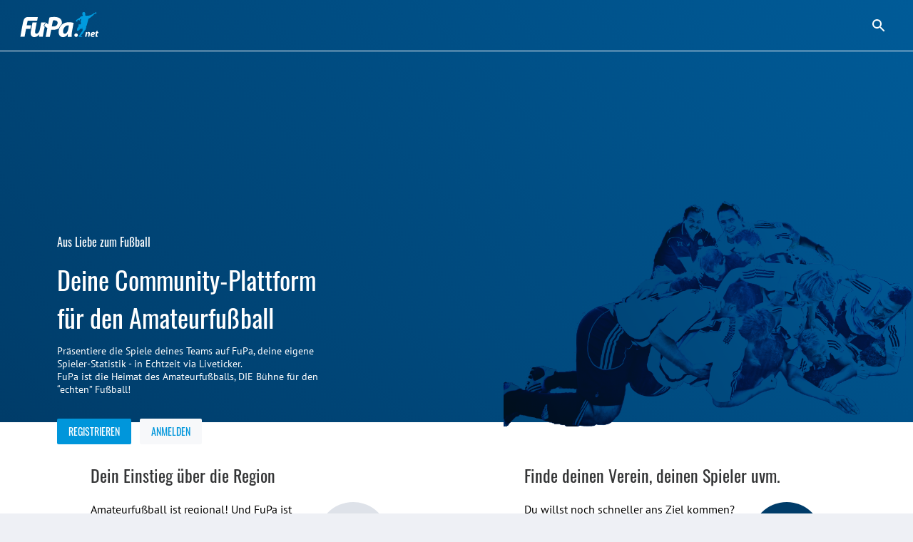

--- FILE ---
content_type: text/html; charset=utf-8
request_url: https://www.fupa.net/
body_size: 16564
content:
<!DOCTYPE html> <html lang="de"> <head> <meta charset="utf-8"> <title data-rh="true">FuPa ⚽️ - Aus Liebe zum Fußball</title>  <meta data-rh="true" name="description" content="Präsentiere die Spiele deines Teams auf FuPa, deine eigene Spieler-Statistik - in Echtzeit via Liveticker. FuPa ist die Heimat des Amateurfußballs, DIE Bühne für den “echten” Fußball!"/><meta data-rh="true" name="robots" content="index"/> <meta data-rh="true"> <meta name="theme-color" content="#003C69"> <meta name="msapplication-TileImage" content="/icons/mstile-144x144.png"> <meta name="msapplication-TileColor" content="#003C69"> <meta name="viewport" content="width=device-width,initial-scale=1,viewport-fit=cover"> <meta name="mobile-web-app-capable" content="yes"> <meta name="apple-mobile-web-app-capable" content="yes"> <link rel="preconnect" href="https://api.fupa.net/"> <link rel="dns-prefetch" href="https://api.fupa.net/"> <link rel="preconnect" href="https://image.fupa.net/"> <link rel="dns-prefetch" href="https://image.fupa.net/"> <link rel="preconnect" href="https://static.fupa.net/"> <link rel="dns-prefetch" href="https://static.fupa.net/"> <link rel="preconnect" href="https://securepubads.g.doubleclick.net/"> <link rel="dns-prefetch" href="https://securepubads.g.doubleclick.net/"> <link rel="preconnect" href="https://d.delivery.consentmanager.net"> <link rel="dns-prefetch" href="https://d.delivery.consentmanager.net"> <link rel="preconnect" href="https://cdn.consentmanager.net"> <link rel="dns-prefetch" href="https://cdn.consentmanager.net"> <style>@font-face{font-family:Oswald;font-style:normal;font-weight:400;src:url('https://static.fupa.net/fonts/oswald-v40-latin-regular.woff2') format('woff2'),url('https://static.fupa.net/fonts/oswald-v40-latin-regular.woff') format('woff')}@font-face{font-family:Oswald;font-style:normal;font-weight:700;src:url('https://static.fupa.net/fonts/oswald-v40-latin-700.woff2') format('woff2'),url('https://static.fupa.net/fonts/oswald-v40-latin-700.woff') format('woff')}@font-face{font-family:'PT Sans';font-style:normal;font-weight:400;src:url('https://static.fupa.net/fonts/pt-sans-v12-latin-regular.woff2') format('woff2'),url('https://static.fupa.net/fonts/pt-sans-v12-latin-regular.woff') format('woff')}@font-face{font-family:'PT Sans';font-style:normal;font-weight:700;src:url('https://static.fupa.net/fonts/pt-sans-v12-latin-700.woff2') format('woff2'),url('https://static.fupa.net/fonts/pt-sans-v12-latin-700.woff') format('woff')}</style> <link rel="apple-touch-icon" sizes="180x180" href="/apple-touch-icon.png"> <link rel="icon" type="image/png" sizes="32x32" href="/icons/favicon-32x32.png"> <link rel="icon" type="image/png" sizes="194x194" href="/icons/favicon-194x194.png"> <link rel="icon" type="image/png" sizes="192x192" href="/icons/android-chrome-192x192.png"> <link rel="icon" type="image/png" sizes="16x16" href="/icons/favicon-16x16.png"> <link rel="manifest" href="/manifest.json" crossorigin="use-credentials"> <link rel="mask-icon" href="/icons/safari-pinned-tab.svg" color="#0096db"> <link rel="apple-touch-startup-image" media="(device-width: 375px) and (device-height: 812px) and (-webkit-device-pixel-ratio: 3)" href="/icons/launch-1242x2688.png"> <link rel="apple-touch-startup-image" media="(device-width: 414px) and (device-height: 896px) and (-webkit-device-pixel-ratio: 2)" href="/icons/launch-828x1792.png"> <link rel="apple-touch-startup-image" media="(device-width: 375px) and (device-height: 812px) and (-webkit-device-pixel-ratio: 3)" href="/icons/launch-1125x2436.png"> <link rel="apple-touch-startup-image" media="(device-width: 375px) and (device-height: 667px) and (-webkit-device-pixel-ratio: 2)" href="/icons/launch-750x1134.png"> <link rel="apple-touch-startup-image" media="(device-width: 414px) and (device-height: 736px) and (-webkit-device-pixel-ratio: 3)" href="/icons/launch-1242x2208.png"> <link rel="apple-touch-startup-image" media="(device-width: 320px) and (device-height: 568px) and (-webkit-device-pixel-ratio: 2)" href="/icons/launch-640x1136.png"> <link rel="apple-touch-startup-image" media="(device-width: 768px) and (device-height: 1024px) and (-webkit-device-pixel-ratio: 2)" href="/icons/launch-1536x2048.png"> <link rel="apple-touch-startup-image" media="(device-width: 834px) and (device-height: 1112px) and (-webkit-device-pixel-ratio: 2)" href="/icons/launch-1668x2224.png"> <link rel="apple-touch-startup-image" media="(device-width: 1024px) and (device-height: 1366px) and (-webkit-device-pixel-ratio: 2)" href="/icons/launch-2048x2732.png"> <script src="https://www.fupa.net/cmp/cmp_min.js" async="" fetchpriority="high" type="text/javascript"></script> <script src="/ads/qmax_min.js?v34" id="adScriptUrl" async="" fetchpriority="high" type="text/javascript"></script> <script> window.hydrationErrorQueue = [];
      const qmaxScript = document.getElementById('adScriptUrl');
      qmaxScript.onerror = function (error) {
        hydrationErrorQueue.push({error: new Error(`Error loading ad script: ${JSON.stringify(error)}`), extra: {errorLocation: 'index.html: initAdScript'}});
      }
      qmaxScript.onload = function () {
        window.performance.mark('FuPa:QmaxLoaded');
      }; </script> <script> // Early stub for native wrappers calling pullToRefresh before React mounts
      window.pullToRefresh = function () {
        window.hydrationErrorQueue.push({error: new Error(`Native wrapper calling pullToRefresh before React mounts`),
          extra: {errorLocation: 'template.html: pullToRefresh'}});
      }; </script> <script> <!--      QuarterMedia Ad Setup -->
      window.googletag = window.googletag || {};
      window.googletag.cmd = window.googletag.cmd || [];
      window.pbjs = window.pbjs || {};
      window.pbjs.que = window.pbjs.que || []; </script> <script> window._taboola = window._taboola || []; </script> <script type="application/ld+json"> {
        "@context": "https://schema.org",
        "@type": "Organization",
        "name": "FuPa",
        "url": "https://www.fupa.net",
        "logo": "https://www.fupa.net/fupa_logo_180x60.png",
        "sameAs": [
          "https://www.facebook.com/FuPaNet/",
          "https://www.instagram.com/fupanet/",
          "https://www.youtube.com/user/FuPa2006",
          "https://www.linkedin.com/company/fupa-gmbh"
        ]
      } </script> <style>html{font-size:16px;height:100%;-webkit-font-smoothing:antialiased;-moz-osx-font-smoothing:grayscale;box-sizing:border-box;-webkit-tap-highlight-color:transparent}*,:after,:before{box-sizing:inherit}:focus{outline:0}button::-moz-focus-inner{border:0}body{margin:0;padding-bottom:4.5rem;font-family:'PT Sans',sans-serif;background-color:#eef0f5;-ms-overflow-style:none}h1{margin:0;font-size:1.25rem;font-weight:400}input:invalid,textarea:invalid{box-shadow:none}#noscript-warning{font-family:'PT Sans',sans-serif;position:fixed;top:0;left:0;width:100%;z-index:6000000;text-align:center;font-size:.825rem;font-weight:700;color:#fff;background-color:#ef5350;padding:4px 16px;height:1.75rem}#no-browser-support{box-sizing:border-box;display:none;position:fixed;width:100%;z-index:20;top:7.125rem;box-shadow:none;font-family:'PT Sans',sans-serif;font-weight:400;font-size:.875rem;line-height:1.43;letter-spacing:.01071em;border-radius:4px;background-color:#fdeded;padding:6px 16px;color:#5f2120}#icon-container{color:#ef5350;padding:7px 0;padding-right:12px;display:flex;font-size:22px;opacity:.9}.icon-container-svg{user-select:none;width:1em;height:1em;display:inline-block;fill:currentColor;flex-shrink:0;font-size:inherit}#no-browser-support-message{display:flex;flex-direction:column;padding:8px 12px}#no-browser-support-title{margin:0;font-family:'PT Sans',sans-serif;font-size:1rem;line-height:1.5;letter-spacing:.00938em;margin-bottom:.35em;font-weight:500;margin-top:-2px}#no-browser-support-action{display:flex;align-items:flex-start;padding:4px 0 0 16px;margin-left:auto}#no-browser-support-action button{display:inline-flex;align-items:center;justify-content:center;position:relative;box-sizing:border-box;-webkit-tap-highlight-color:transparent;background-color:transparent;outline:0;border:0;margin:0;cursor:pointer;user-select:none;vertical-align:middle;-moz-appearance:none;-webkit-appearance:none;text-decoration:none;text-align:center;-webkit-flex:0 0 auto;-ms-flex:0 0 auto;flex:0 0 auto;border-radius:50%;overflow:visible;transition:background-color 150ms cubic-bezier(.4, 0, .2, 1) 0s;color:inherit;padding:5px;font-size:1.125rem}#app-revision,#last-timestamp{display:none}#sentry-feedback{--z-index:6000000;--page-margin:5rem 1rem;--font-family:'PT Sans',sans-serif;--font-size:1rem}</style> <noscript id="noscript-css"><style>#fupa-appbar,body{margin-top:1.75rem}#fupa-tabbar{top:6.25rem}</style></noscript> <style data-emotion="mui-style vubbuv nkct5h 17vatac 1l1167e">.mui-style-vubbuv{-webkit-user-select:none;-moz-user-select:none;-ms-user-select:none;user-select:none;width:1em;height:1em;display:inline-block;fill:currentColor;-webkit-flex-shrink:0;-ms-flex-negative:0;flex-shrink:0;-webkit-transition:fill 200ms cubic-bezier(0.4, 0, 0.2, 1) 0ms;transition:fill 200ms cubic-bezier(0.4, 0, 0.2, 1) 0ms;font-size:1.5rem;}.mui-style-nkct5h{position:relative;display:-webkit-inline-box;display:-webkit-inline-flex;display:-ms-inline-flexbox;display:inline-flex;vertical-align:middle;-webkit-flex-shrink:0;-ms-flex-negative:0;flex-shrink:0;}.mui-style-nkct5h .MuiBadge-badge{right:-10px;border:1px solid #F7F8FA;padding:0 4px;}.mui-style-17vatac{display:-webkit-box;display:-webkit-flex;display:-ms-flexbox;display:flex;-webkit-flex-direction:row;-ms-flex-direction:row;flex-direction:row;-webkit-box-flex-wrap:wrap;-webkit-flex-wrap:wrap;-ms-flex-wrap:wrap;flex-wrap:wrap;-webkit-box-pack:center;-ms-flex-pack:center;-webkit-justify-content:center;justify-content:center;-webkit-align-content:center;-ms-flex-line-pack:center;align-content:center;-webkit-align-items:center;-webkit-box-align:center;-ms-flex-align:center;align-items:center;position:absolute;box-sizing:border-box;font-family:"PT Sans",sans-serif;font-weight:500;font-size:0.75rem;min-width:20px;line-height:1;padding:0 6px;height:20px;border-radius:10px;z-index:1;-webkit-transition:-webkit-transform 225ms cubic-bezier(0.4, 0, 0.2, 1) 0ms;transition:transform 225ms cubic-bezier(0.4, 0, 0.2, 1) 0ms;background-color:#0096DB;color:#fff;top:0;right:0;-webkit-transform:scale(1) translate(50%, -50%);-moz-transform:scale(1) translate(50%, -50%);-ms-transform:scale(1) translate(50%, -50%);transform:scale(1) translate(50%, -50%);transform-origin:100% 0%;-webkit-transition:-webkit-transform 195ms cubic-bezier(0.4, 0, 0.2, 1) 0ms;transition:transform 195ms cubic-bezier(0.4, 0, 0.2, 1) 0ms;}.mui-style-17vatac.MuiBadge-invisible{-webkit-transform:scale(0) translate(50%, -50%);-moz-transform:scale(0) translate(50%, -50%);-ms-transform:scale(0) translate(50%, -50%);transform:scale(0) translate(50%, -50%);}.mui-style-1l1167e{display:-webkit-inline-box;display:-webkit-inline-flex;display:-ms-inline-flexbox;display:inline-flex;-webkit-align-items:center;-webkit-box-align:center;-ms-flex-align:center;align-items:center;-webkit-box-pack:center;-ms-flex-pack:center;-webkit-justify-content:center;justify-content:center;position:relative;box-sizing:border-box;-webkit-tap-highlight-color:transparent;background-color:transparent;outline:0;border:0;margin:0;border-radius:0;padding:0;cursor:pointer;-webkit-user-select:none;-moz-user-select:none;-ms-user-select:none;user-select:none;vertical-align:middle;-moz-appearance:none;-webkit-appearance:none;-webkit-text-decoration:none;text-decoration:none;color:inherit;text-align:center;-webkit-flex:0 0 auto;-ms-flex:0 0 auto;flex:0 0 auto;font-size:1.5rem;padding:8px;border-radius:50%;overflow:visible;color:rgba(0, 0, 0, 0.54);-webkit-transition:background-color 150ms cubic-bezier(0.4, 0, 0.2, 1) 0ms;transition:background-color 150ms cubic-bezier(0.4, 0, 0.2, 1) 0ms;color:inherit;padding:12px;font-size:1.75rem;}.mui-style-1l1167e::-moz-focus-inner{border-style:none;}.mui-style-1l1167e.Mui-disabled{pointer-events:none;cursor:default;}@media print{.mui-style-1l1167e{-webkit-print-color-adjust:exact;color-adjust:exact;}}.mui-style-1l1167e:hover{background-color:rgba(0, 0, 0, 0.04);}@media (hover: none){.mui-style-1l1167e:hover{background-color:transparent;}}.mui-style-1l1167e.Mui-disabled{background-color:transparent;color:rgba(0, 0, 0, 0.26);}</style> <style data-styled="true" data-styled-version="5.2.1">.ijGXeu{display:block;-webkit-text-decoration:none;text-decoration:none;color:inherit;cursor:pointer;}/*!sc*/
.ijGXeu:focus,.ijGXeu:hover{-webkit-text-decoration:none;text-decoration:none;background-color:transparent;}/*!sc*/
.ijGXeu:visited,.ijGXeu:link,.ijGXeu:active{-webkit-text-decoration:none;text-decoration:none;}/*!sc*/
.ekraNy{display:block;-webkit-text-decoration:none;text-decoration:none;color:inherit;cursor:pointer;}/*!sc*/
.ekraNy:focus,.ekraNy:hover{-webkit-text-decoration:none;text-decoration:none;background-color:rgba(215,223,230,0.25);}/*!sc*/
.ekraNy:visited,.ekraNy:link,.ekraNy:active{-webkit-text-decoration:none;text-decoration:none;}/*!sc*/
data-styled.g1[id="sc-vaom57-0"]{content:"ijGXeu,ekraNy,"}/*!sc*/
.hudpXq{font-family:"PT Sans" ,sans-serif;font-size:0.75rem;font-weight:400;color:#616672;}/*!sc*/
.dfywWY{font-family:"PT Sans" ,sans-serif;font-size:1.25rem;font-weight:400;color:#FFFFFF;}/*!sc*/
.OYKyu{font-family:"Oswald","Arial Narrow","Avenir Next Condensed","MS UI Gothic",sans‑serif;font-size:0.875rem;font-weight:400;color:#FFFFFF;}/*!sc*/
.gDPmIw{font-family:"Oswald","Arial Narrow","Avenir Next Condensed","MS UI Gothic",sans‑serif;font-size:1.5rem;font-weight:400;color:#343536;}/*!sc*/
.jOiTFY{font-family:"PT Sans" ,sans-serif;font-size:0.875rem;font-weight:400;color:#000000;}/*!sc*/
.bXnKEf{font-family:"Oswald","Arial Narrow","Avenir Next Condensed","MS UI Gothic",sans‑serif;font-size:0.875rem;font-weight:400;color:#0096DB;}/*!sc*/
.eoxBBp{font-family:"PT Sans" ,sans-serif;font-size:1rem;font-weight:400;color:#000000;}/*!sc*/
.eWMpDr{font-family:"Oswald","Arial Narrow","Avenir Next Condensed","MS UI Gothic",sans‑serif;font-size:1rem;font-weight:400;color:#343536;}/*!sc*/
data-styled.g2[id="sc-lhxcmh-0"]{content:"hudpXq,dfywWY,OYKyu,gDPmIw,jOiTFY,bXnKEf,eoxBBp,eWMpDr,"}/*!sc*/
.gRAHLG{display:-webkit-box;display:-webkit-flex;display:-ms-flexbox;display:flex;-webkit-box-pack:start;-webkit-justify-content:flex-start;-ms-flex-pack:start;justify-content:flex-start;width:auto;}/*!sc*/
.gRAHLG button{width:inherit;display:-webkit-box;display:-webkit-flex;display:-ms-flexbox;display:flex;-webkit-box-pack:center;-webkit-justify-content:center;-ms-flex-pack:center;justify-content:center;-webkit-align-items:center;-webkit-box-align:center;-ms-flex-align:center;align-items:center;min-width:4.5rem;height:2.25rem;padding:0 1rem;text-transform:uppercase;background-color:#0096DB;border:none;border-radius:0.125rem;outline:none;-webkit-tap-highlight-color:transparent;box-shadow:0 0.125rem 0.125rem 0 #BCBEC6;cursor:pointer;}/*!sc*/
.gRAHLG button:hover,.gRAHLG button:focus{background-color:#0089C8;}/*!sc*/
.jKYrbM{display:-webkit-box;display:-webkit-flex;display:-ms-flexbox;display:flex;-webkit-box-pack:start;-webkit-justify-content:flex-start;-ms-flex-pack:start;justify-content:flex-start;width:auto;}/*!sc*/
.jKYrbM button{width:inherit;display:-webkit-box;display:-webkit-flex;display:-ms-flexbox;display:flex;-webkit-box-pack:center;-webkit-justify-content:center;-ms-flex-pack:center;justify-content:center;-webkit-align-items:center;-webkit-box-align:center;-ms-flex-align:center;align-items:center;min-width:4.5rem;height:2.25rem;padding:0 1rem;text-transform:uppercase;background-color:#F7F8FA;border:none;border-radius:0.125rem;outline:none;-webkit-tap-highlight-color:transparent;box-shadow:0 0.125rem 0.125rem 0 #BCBEC6;cursor:pointer;}/*!sc*/
.jKYrbM button:hover,.jKYrbM button:focus{background-color:#EEF0F5;}/*!sc*/
data-styled.g3[id="sc-18mybjt-0"]{content:"gRAHLG,jKYrbM,"}/*!sc*/
.iutQua{white-space:nowrap;overflow:hidden;text-overflow:ellipsis;}/*!sc*/
data-styled.g5[id="sc-18mybjt-2"]{content:"iutQua,"}/*!sc*/
.erYtqg{display:-webkit-box;display:-webkit-flex;display:-ms-flexbox;display:flex;-webkit-flex-direction:row;-ms-flex-direction:row;flex-direction:row;-webkit-box-pack:start;-webkit-justify-content:flex-start;-ms-flex-pack:start;justify-content:flex-start;-webkit-align-items:center;-webkit-box-align:center;-ms-flex-align:center;align-items:center;-webkit-align-content:center;-ms-flex-line-pack:center;align-content:center;height:2.625rem;padding:0.25rem 1rem;}/*!sc*/
data-styled.g40[id="sc-ajygix-1"]{content:"erYtqg,"}/*!sc*/
.hkBkA-D{padding:0 0.75rem 0 1rem;min-width:3.25rem;width:1.5rem;}/*!sc*/
data-styled.g45[id="sc-1hs0mwv-0"]{content:"hkBkA-D,"}/*!sc*/
.gtfIyh{display:-webkit-box;display:-webkit-flex;display:-ms-flexbox;display:flex;-webkit-flex:1 20%;-ms-flex:1 20%;flex:1 20%;height:2.75rem;-webkit-align-items:center;-webkit-box-align:center;-ms-flex-align:center;align-items:center;-webkit-flex-direction:column;-ms-flex-direction:column;flex-direction:column;color:#616672;cursor:pointer;-webkit-tap-highlight-color:rgba(180,180,180,0.1);color:#0096DB;}/*!sc*/
.gtfIyh .sc-1yv9b97-1{background-color:#003C69;}/*!sc*/
@media only screen and (min-width:970px){.gtfIyh{color:initial;-webkit-box-pack:center;-webkit-justify-content:center;-ms-flex-pack:center;justify-content:center;height:3rem;-webkit-tap-highlight-color:rgba(0,0,0,0);margin:0 0.375rem;}.gtfIyh .sc-1yv9b97-1{background-color:#EEF0F5;}.gtfIyh .sc-1yv9b97-2{color:#0096DB;}}/*!sc*/
.pauFv{display:-webkit-box;display:-webkit-flex;display:-ms-flexbox;display:flex;-webkit-flex:1 20%;-ms-flex:1 20%;flex:1 20%;height:2.75rem;-webkit-align-items:center;-webkit-box-align:center;-ms-flex-align:center;align-items:center;-webkit-flex-direction:column;-ms-flex-direction:column;flex-direction:column;color:#616672;cursor:pointer;-webkit-tap-highlight-color:rgba(180,180,180,0.1);}/*!sc*/
.pauFv:hover,.pauFv:focus{background-color:#EEF0F5;}/*!sc*/
.pauFv:hover .sc-1yv9b97-1,.pauFv:focus .sc-1yv9b97-1{background-color:#DEE2E9;}/*!sc*/
@media only screen and (min-width:970px){.pauFv{color:initial;-webkit-box-pack:center;-webkit-justify-content:center;-ms-flex-pack:center;justify-content:center;height:3rem;-webkit-tap-highlight-color:rgba(0,0,0,0);margin:0 0.375rem;}.pauFv:hover,.pauFv:focus{background-color:transparent;}.pauFv:hover .sc-1yv9b97-1,.pauFv:focus .sc-1yv9b97-1{background-color:#0089C8;}.pauFv:hover .sc-1yv9b97-2,.pauFv:focus .sc-1yv9b97-2{display:-webkit-box;display:-webkit-flex;display:-ms-flexbox;display:flex;}}/*!sc*/
data-styled.g47[id="sc-1yv9b97-0"]{content:"gtfIyh,pauFv,"}/*!sc*/
.jIdFul{display:-webkit-box;display:-webkit-flex;display:-ms-flexbox;display:flex;border-radius:100%;width:1.75rem;height:1.75rem;background-color:#EEF0F5;-webkit-box-pack:center;-webkit-justify-content:center;-ms-flex-pack:center;justify-content:center;-webkit-align-items:center;-webkit-box-align:center;-ms-flex-align:center;align-items:center;}/*!sc*/
@media only screen and (min-width:970px){.jIdFul{width:3rem;height:3rem;background-color:rgba(256,256,256,0.1);}}/*!sc*/
data-styled.g48[id="sc-1yv9b97-1"]{content:"jIdFul,"}/*!sc*/
.dpVWnK{font-family:"PT Sans" ,sans-serif;font-size:0.75rem;}/*!sc*/
@media only screen and (min-width:970px){.dpVWnK{color:#FFFFFF;-webkit-align-items:center;-webkit-box-align:center;-ms-flex-align:center;align-items:center;-webkit-box-pack:center;-webkit-justify-content:center;-ms-flex-pack:center;justify-content:center;position:absolute;padding-top:1rem;}}/*!sc*/
data-styled.g49[id="sc-1yv9b97-2"]{content:"dpVWnK,"}/*!sc*/
.bCPSuQ{fill:currentColor;width:1em;height:1em;display:inline-block;font-size:1.5rem;-webkit-flex-shrink:0;-ms-flex-negative:0;flex-shrink:0;}/*!sc*/
data-styled.g50[id="sc-ovejez-0"]{content:"bCPSuQ,"}/*!sc*/
.jCjINo.jCjINo.jCjINo{color:#0096DB;font-size:20;padding-left:0.125rem;}/*!sc*/
@media only screen and (min-width:970px){.jCjINo.jCjINo.jCjINo{display:none;}}/*!sc*/
.jCjINo.jCjINo.jCjINo path:last-child{fill:#FFFFFF;}/*!sc*/
data-styled.g51[id="sc-1446as1-0"]{content:"jCjINo,"}/*!sc*/
.kqOvHg.kqOvHg.kqOvHg{color:#0096DB;font-size:20;display:none;}/*!sc*/
@media only screen and (min-width:970px){.kqOvHg.kqOvHg.kqOvHg{display:-webkit-box;display:-webkit-flex;display:-ms-flexbox;display:flex;padding-bottom:0.75rem;}}/*!sc*/
data-styled.g52[id="sc-1446as1-1"]{content:"kqOvHg,"}/*!sc*/
.jzgjdx.jzgjdx.jzgjdx{color:#616672;font-size:20;}/*!sc*/
@media only screen and (min-width:970px){.jzgjdx.jzgjdx.jzgjdx{color:#EEF0F5;padding-bottom:0.75rem;}}/*!sc*/
data-styled.g53[id="sc-1f32ym3-0"]{content:"jzgjdx,"}/*!sc*/
.grMiMX.grMiMX.grMiMX{color:#616672;font-size:20;}/*!sc*/
@media only screen and (min-width:970px){.grMiMX.grMiMX.grMiMX{fill:#EEF0F5;padding-bottom:0.75rem;}}/*!sc*/
data-styled.g54[id="sc-53xwaa-0"]{content:"grMiMX,"}/*!sc*/
.ivdaNH.ivdaNH.ivdaNH{color:#616672;font-size:20;}/*!sc*/
@media only screen and (min-width:970px){.ivdaNH.ivdaNH.ivdaNH{fill:#EEF0F5;padding-bottom:0.75rem;}}/*!sc*/
data-styled.g55[id="sc-1lzcihh-0"]{content:"ivdaNH,"}/*!sc*/
.kZyXMs{-webkit-transform:translate3d(0,0,0);-ms-transform:translate3d(0,0,0);transform:translate3d(0,0,0);-webkit-transform:translate3d(0,0,0);position:fixed;z-index:5999998;display:-webkit-box;display:-webkit-flex;display:-ms-flexbox;display:flex;-webkit-box-pack:center;-webkit-justify-content:center;-ms-flex-pack:center;justify-content:center;min-height:4rem;overflow:hidden;bottom:0;width:100vw;background-color:#F7F8FA;box-shadow:0 -1px 3px 0 #BCBEC6;padding:0.625rem 0;padding-bottom:calc(0.625rem + env(safe-area-inset-bottom));}/*!sc*/
@media only screen and (min-width:970px){.kZyXMs{all:initial;display:-webkit-box;display:-webkit-flex;display:-ms-flexbox;display:flex;-webkit-box-pack:center;-webkit-justify-content:center;-ms-flex-pack:center;justify-content:center;}}/*!sc*/
data-styled.g56[id="sc-150le52-0"]{content:"kZyXMs,"}/*!sc*/
.gcghhR{display:-webkit-box;display:-webkit-flex;display:-ms-flexbox;display:flex;-webkit-flex:1;-ms-flex:1;flex:1;max-width:970px;}/*!sc*/
data-styled.g57[id="sc-150le52-1"]{content:"gcghhR,"}/*!sc*/
.cVpOwr{display:none;}/*!sc*/
@media only screen and (min-width:970px){.cVpOwr{display:block;box-sizing:border-box;height:2.5rem;border:1px solid #17416D;margin-left:0.625rem;}}/*!sc*/
data-styled.g58[id="sc-150le52-2"]{content:"cVpOwr,"}/*!sc*/
.dVascU{display:none;-webkit-text-decoration:none;text-decoration:none;}/*!sc*/
@media only screen and (min-width:970px){.dVascU{display:-webkit-box;display:-webkit-flex;display:-ms-flexbox;display:flex;margin-right:1rem;margin-left:1.5rem;padding-bottom:0.25rem;}}/*!sc*/
data-styled.g59[id="sc-2cs4j9-0"]{content:"dVascU,"}/*!sc*/
.cwxpxB path:last-child{fill:#FFFFFF;}/*!sc*/
data-styled.g60[id="sc-2cs4j9-1"]{content:"cwxpxB,"}/*!sc*/
.ewNCrW{box-sizing:content-box;display:-webkit-box;display:-webkit-flex;display:-ms-flexbox;display:flex;overflow:hidden;-webkit-box-pack:center;-webkit-justify-content:center;-ms-flex-pack:center;justify-content:center;-webkit-align-items:center;-webkit-box-align:center;-ms-flex-align:center;align-items:center;width:2rem;height:2rem;border-radius:50%;border:2px solid #FFFFFF;background-color:#BCBEC6;}/*!sc*/
@media only screen and (min-width:970px){.ewNCrW{border:2px solid #FFFFFF;}}/*!sc*/
data-styled.g61[id="sc-wrclm5-0"]{content:"ewNCrW,"}/*!sc*/
.bjXmjm{width:100%;height:100%;background:#DEE2E9;background:linear-gradient(110deg,#F7F8FA 15%,#DEE2E9 50%,#F7F8FA 85%);border-radius:50%;background-size:200% 100%;-webkit-animation:1.5s shine linear infinite;animation:1.5s shine linear infinite;}/*!sc*/
@-webkit-keyframes shine{to{background-position-x:-200%;}}/*!sc*/
@keyframes shine{to{background-position-x:-200%;}}/*!sc*/
data-styled.g62[id="sc-wrclm5-1"]{content:"bjXmjm,"}/*!sc*/
.hBRxpk{margin-left:0.75rem;cursor:pointer;}/*!sc*/
data-styled.g64[id="sc-siz05p-0"]{content:"hBRxpk,"}/*!sc*/
.hLrSOM{display:-webkit-box;display:-webkit-flex;display:-ms-flexbox;display:flex;width:100%;max-width:970px;margin:auto;}/*!sc*/
data-styled.g65[id="sc-1jdtagw-0"]{content:"hLrSOM,"}/*!sc*/
.hOElpf{display:none;}/*!sc*/
@media only screen and (min-width:970px){.hOElpf{display:-webkit-box;display:-webkit-flex;display:-ms-flexbox;display:flex;}}/*!sc*/
data-styled.g67[id="sc-irvo0a-1"]{content:"hOElpf,"}/*!sc*/
@media only screen and (min-width:970px){.gkGAwT{display:none;}}/*!sc*/
data-styled.g68[id="sc-irvo0a-2"]{content:"gkGAwT,"}/*!sc*/
.kPUBFd{z-index:5999999;position:fixed;top:0;padding-top:env(safe-area-inset-top);-webkit-transform:none;-ms-transform:none;transform:none;display:-webkit-box;display:-webkit-flex;display:-ms-flexbox;display:flex;height:calc(4.5rem + env(safe-area-inset-top));background-color:#003C69;width:100vw;box-sizing:border-box;box-shadow:0 0.25rem 0.25rem 0 rgba(188,190,198,0.6);-webkit-transition:transform 0.3s;-moz-transition:transform 0.3s;-o-transition:transform 0.3s;-webkit-transition:-webkit-transform 0.3s;-webkit-transition:transform 0.3s;transition:transform 0.3s;}/*!sc*/
@media only screen and (min-width:970px){.kPUBFd{-webkit-transform:none;-ms-transform:none;transform:none;}}/*!sc*/
data-styled.g69[id="sc-irvo0a-3"]{content:"kPUBFd,"}/*!sc*/
.jqLSOv{z-index:3;display:-webkit-box;display:-webkit-flex;display:-ms-flexbox;display:flex;-webkit-flex:1 100%;-ms-flex:1 100%;flex:1 100%;max-width:1020px;-webkit-align-items:flex-end;-webkit-box-align:flex-end;-ms-flex-align:flex-end;align-items:flex-end;width:100%;}/*!sc*/
data-styled.g73[id="sc-irvo0a-7"]{content:"jqLSOv,"}/*!sc*/
.cFtosG{display:-webkit-box;display:-webkit-flex;display:-ms-flexbox;display:flex;min-height:3rem;-webkit-box-pack:end;-webkit-justify-content:flex-end;-ms-flex-pack:end;justify-content:flex-end;-webkit-flex:1 56%;-ms-flex:1 56%;flex:1 56%;max-width:56%;-webkit-flex-direction:column;-ms-flex-direction:column;flex-direction:column;white-space:nowrap;}/*!sc*/
data-styled.g74[id="sc-irvo0a-8"]{content:"cFtosG,"}/*!sc*/
.izFBCj{overflow:hidden;text-overflow:ellipsis;margin:0;font-size:1.25rem;height:1.625rem;}/*!sc*/
data-styled.g75[id="sc-irvo0a-9"]{content:"izFBCj,"}/*!sc*/
.ceaQxQ{display:-webkit-box;display:-webkit-flex;display:-ms-flexbox;display:flex;-webkit-flex-direction:row;-ms-flex-direction:row;flex-direction:row;height:1.5rem;}/*!sc*/
data-styled.g77[id="sc-irvo0a-11"]{content:"ceaQxQ,"}/*!sc*/
.hodBiJ.hodBiJ.hodBiJ{line-height:1.5rem;display:-webkit-box;display:-webkit-flex;display:-ms-flexbox;display:flex;-webkit-align-items:center;-webkit-box-align:center;-ms-flex-align:center;align-items:center;color:#FFFFFF;font-weight:700;margin:0;overflow:hidden;text-overflow:ellipsis;}/*!sc*/
data-styled.g78[id="sc-irvo0a-12"]{content:"hodBiJ,"}/*!sc*/
.bpvWBQ{display:-webkit-box;display:-webkit-flex;display:-ms-flexbox;display:flex;-webkit-flex:1 22%;-ms-flex:1 22%;flex:1 22%;padding-right:0.5rem;-webkit-box-pack:end;-webkit-justify-content:flex-end;-ms-flex-pack:end;justify-content:flex-end;-webkit-align-items:center;-webkit-box-align:center;-ms-flex-align:center;align-items:center;}/*!sc*/
@media only screen and (min-width:970px){.bpvWBQ{-webkit-transform:translateX(0);-ms-transform:translateX(0);transform:translateX(0);}}/*!sc*/
data-styled.g79[id="sc-irvo0a-13"]{content:"bpvWBQ,"}/*!sc*/
.xFloT{display:-webkit-box;display:-webkit-flex;display:-ms-flexbox;display:flex;-webkit-align-items:baseline;-webkit-box-align:baseline;-ms-flex-align:baseline;align-items:baseline;}/*!sc*/
data-styled.g80[id="sc-irvo0a-14"]{content:"xFloT,"}/*!sc*/
.iBSbWj{display:none;}/*!sc*/
@media only screen and (min-width:970px){.iBSbWj{display:none;}}/*!sc*/
data-styled.g81[id="sc-1xcbu3-0"]{content:"iBSbWj,"}/*!sc*/
.eDFvRp.eDFvRp.eDFvRp{padding-left:0.5rem;color:#FFFFFF;}/*!sc*/
data-styled.g418[id="sc-tw5dcy-0"]{content:"eDFvRp,"}/*!sc*/
.fsZLnM{-webkit-text-decoration:none;text-decoration:none;cursor:pointer;}/*!sc*/
data-styled.g419[id="sc-tw5dcy-1"]{content:"fsZLnM,"}/*!sc*/
.bCqWln{display:-webkit-box;display:-webkit-flex;display:-ms-flexbox;display:flex;-webkit-flex-direction:column;-ms-flex-direction:column;flex-direction:column;padding:1rem;min-width:10rem;text-align:center;}/*!sc*/
@media only screen and (min-width:970px){.bCqWln{text-align:left;}}/*!sc*/
data-styled.g420[id="sc-tw5dcy-2"]{content:"bCqWln,"}/*!sc*/
.lncBne{list-style:none;padding-left:0.5rem;margin-top:0.5rem;}/*!sc*/
.lncBne li{padding:0.375rem 0;}/*!sc*/
data-styled.g421[id="sc-tw5dcy-3"]{content:"lncBne,"}/*!sc*/
.hTpEiF.hTpEiF.hTpEiF{color:#FFFFFF;}/*!sc*/
data-styled.g422[id="sc-tw5dcy-4"]{content:"hTpEiF,"}/*!sc*/
.dRNhMV{margin:0.5rem;}/*!sc*/
data-styled.g753[id="sc-psss70-0"]{content:"dRNhMV,"}/*!sc*/
.jvrAge{display:-webkit-box;display:-webkit-flex;display:-ms-flexbox;display:flex;-webkit-box-pack:center;-webkit-justify-content:center;-ms-flex-pack:center;justify-content:center;-webkit-align-items:center;-webkit-box-align:center;-ms-flex-align:center;align-items:center;-webkit-flex-direction:column;-ms-flex-direction:column;flex-direction:column;margin-bottom:1.5rem;}/*!sc*/
data-styled.g756[id="sc-4818ic-0"]{content:"jvrAge,"}/*!sc*/
.dpvPoE{width:100%;bottom:0;padding-top:2rem;margin-bottom:-4.5rem;background-color:#848C9C;}/*!sc*/
data-styled.g757[id="sc-1tjxibi-0"]{content:"dpvPoE,"}/*!sc*/
.bSavrJ{display:-webkit-box;display:-webkit-flex;display:-ms-flexbox;display:flex;margin:auto;max-width:970px;-webkit-box-pack:space-evenly;-webkit-justify-content:space-evenly;-ms-flex-pack:space-evenly;justify-content:space-evenly;-webkit-flex-wrap:wrap;-ms-flex-wrap:wrap;flex-wrap:wrap;}/*!sc*/
data-styled.g758[id="sc-1tjxibi-1"]{content:"bSavrJ,"}/*!sc*/
.sahcX{display:-webkit-box;display:-webkit-flex;display:-ms-flexbox;display:flex;background-color:#FFFFFF;-webkit-flex-direction:column;-ms-flex-direction:column;flex-direction:column;-webkit-box-pack:center;-webkit-justify-content:center;-ms-flex-pack:center;justify-content:center;max-width:1440px;margin:1rem auto;}/*!sc*/
@media only screen and (min-width:970px){.sahcX{margin:2rem auto;-webkit-box-pack:center;-webkit-justify-content:center;-ms-flex-pack:center;justify-content:center;-webkit-flex-direction:row;-ms-flex-direction:row;flex-direction:row;}.sahcX .sc-189s90s-1:last-child{margin-left:3rem;}}/*!sc*/
data-styled.g759[id="sc-189s90s-0"]{content:"sahcX,"}/*!sc*/
.iBUPnx{display:-webkit-box;display:-webkit-flex;display:-ms-flexbox;display:flex;padding:1.5rem 1rem;-webkit-flex-direction:column;-ms-flex-direction:column;flex-direction:column;max-width:450px;margin:auto;}/*!sc*/
data-styled.g760[id="sc-189s90s-1"]{content:"iBUPnx,"}/*!sc*/
.clGqGO{display:-webkit-box;display:-webkit-flex;display:-ms-flexbox;display:flex;padding-bottom:1.5rem;-webkit-box-pack:justify;-webkit-justify-content:space-between;-ms-flex-pack:justify;justify-content:space-between;}/*!sc*/
data-styled.g761[id="sc-189s90s-2"]{content:"clGqGO,"}/*!sc*/
.ivCUQH{margin-left:0.75rem;}/*!sc*/
data-styled.g762[id="sc-189s90s-3"]{content:"ivCUQH,"}/*!sc*/
.jeQQiU.jeQQiU.jeQQiU{padding-bottom:1.25rem;}/*!sc*/
data-styled.g763[id="sc-189s90s-4"]{content:"jeQQiU,"}/*!sc*/
.fYtVgZ{display:-webkit-box;display:-webkit-flex;display:-ms-flexbox;display:flex;-webkit-box-pack:center;-webkit-justify-content:center;-ms-flex-pack:center;justify-content:center;margin-top:2rem;}/*!sc*/
.fYtVgZ a{-webkit-text-decoration:none;text-decoration:none;}/*!sc*/
.fYtVgZ button{box-shadow:none;}/*!sc*/
.fYtVgZ button:last-child{margin-right:0.75rem;}/*!sc*/
@media only screen and (min-width:970px){.fYtVgZ.fYtVgZ.fYtVgZ{-webkit-box-pack:start;-webkit-justify-content:flex-start;-ms-flex-pack:start;justify-content:flex-start;}}/*!sc*/
data-styled.g764[id="sc-g9zm6q-0"]{content:"fYtVgZ,"}/*!sc*/
.kFoqhC{display:-webkit-box;display:-webkit-flex;display:-ms-flexbox;display:flex;-webkit-box-pack:center;-webkit-justify-content:center;-ms-flex-pack:center;justify-content:center;min-height:25rem;height:60vh;width:100%;background:linear-gradient(225deg,#005b98 0%,#003C69 100%);}/*!sc*/
@media only screen and (min-width:970px){.kFoqhC{-webkit-align-items:center;-webkit-box-align:center;-ms-flex-align:center;align-items:center;min-height:37rem;}}/*!sc*/
data-styled.g765[id="sc-qf4bdj-0"]{content:"kFoqhC,"}/*!sc*/
.dTDeBt{position:fixed;top:0;left:0;z-index:1000;width:100%;height:4.5rem;background-color:transparent;box-shadow:none;-webkit-transition:background-color 0.6s cubic-bezier(0.16,0,0.12,1);transition:background-color 0.6s cubic-bezier(0.16,0,0.12,1);border-bottom:1px solid #F7F8FA;}/*!sc*/
data-styled.g766[id="sc-qf4bdj-1"]{content:"dTDeBt,"}/*!sc*/
.loKRww{display:-webkit-box;display:-webkit-flex;display:-ms-flexbox;display:flex;-webkit-flex-flow:row nowrap;-ms-flex-flow:row nowrap;flex-flow:row nowrap;-webkit-align-items:center;-webkit-box-align:center;-ms-flex-align:center;align-items:center;-webkit-box-pack:justify;-webkit-justify-content:space-between;-ms-flex-pack:justify;justify-content:space-between;height:100%;padding:0 1.5rem;color:#FFFFFF;}/*!sc*/
data-styled.g767[id="sc-qf4bdj-2"]{content:"loKRww,"}/*!sc*/
.cQYyYn{padding:0 1rem;display:-webkit-box;display:-webkit-flex;display:-ms-flexbox;display:flex;-webkit-flex-direction:column;-ms-flex-direction:column;flex-direction:column;max-width:400px;text-align:center;margin:auto;}/*!sc*/
@media only screen and (min-width:970px){.cQYyYn.cQYyYn.cQYyYn{padding:0;text-align:left;margin:2rem 0 0 5rem;}}/*!sc*/
data-styled.g768[id="sc-qf4bdj-3"]{content:"cQYyYn,"}/*!sc*/
.evZSnD{width:inherit;position:absolute;max-width:1440px;margin:6.75rem auto 0 auto;height:calc(60vh - 108px - 0.5rem);max-height:600px;background:url(/heroimage@1000w.png) no-repeat right bottom;background-size:contain;}/*!sc*/
@media only screen and (min-width:970px){.evZSnD{background:url(/heroimage@2000w.png) no-repeat right bottom;background-size:contain;margin-top:9rem;}}/*!sc*/
data-styled.g769[id="sc-qf4bdj-4"]{content:"evZSnD,"}/*!sc*/
@media only screen and (min-width:970px){.gIghTk.gIghTk.gIghTk{font-size:1rem;}}/*!sc*/
data-styled.g770[id="sc-qf4bdj-5"]{content:"gIghTk,"}/*!sc*/
.fYemAm{margin-bottom:0.75rem;}/*!sc*/
.fYemAm.fYemAm.fYemAm{color:#FFFFFF;}/*!sc*/
@media only screen and (min-width:970px){.fYemAm.fYemAm.fYemAm{font-size:2.25rem;}}/*!sc*/
data-styled.g771[id="sc-qf4bdj-6"]{content:"fYemAm,"}/*!sc*/
.bALjQJ.bALjQJ.bALjQJ{color:#FFFFFF;}/*!sc*/
data-styled.g772[id="sc-qf4bdj-7"]{content:"bALjQJ,"}/*!sc*/
.eWtBLh{width:100%;display:-webkit-box;display:-webkit-flex;display:-ms-flexbox;display:flex;background-color:#F7F8FA;-webkit-box-pack:center;-webkit-justify-content:center;-ms-flex-pack:center;justify-content:center;}/*!sc*/
@media only screen and (min-width:970px){.eWtBLh{-webkit-box-pack:center;-webkit-justify-content:center;-ms-flex-pack:center;justify-content:center;}}/*!sc*/
data-styled.g773[id="sc-142p8ge-0"]{content:"eWtBLh,"}/*!sc*/
.bMYbgh.bMYbgh.bMYbgh{padding-bottom:1.25rem;}/*!sc*/
data-styled.g774[id="sc-142p8ge-1"]{content:"bMYbgh,"}/*!sc*/
.bdQgvi{display:-webkit-box;display:-webkit-flex;display:-ms-flexbox;display:flex;width:100%;-webkit-flex-direction:column;-ms-flex-direction:column;flex-direction:column;margin:0 auto;max-width:1112px;padding:2rem 1rem;}/*!sc*/
data-styled.g775[id="sc-142p8ge-2"]{content:"bdQgvi,"}/*!sc*/
.jcYAtr{display:-webkit-box;display:-webkit-flex;display:-ms-flexbox;display:flex;margin:0 auto;-webkit-flex-wrap:wrap;-ms-flex-wrap:wrap;flex-wrap:wrap;-webkit-box-pack:start;-webkit-justify-content:flex-start;-ms-flex-pack:start;justify-content:flex-start;gap:0.75rem;}/*!sc*/
data-styled.g776[id="sc-142p8ge-3"]{content:"jcYAtr,"}/*!sc*/
.dNJegA{display:-webkit-box;display:-webkit-flex;display:-ms-flexbox;display:flex;-webkit-flex-basis:11.25rem;-ms-flex-preferred-size:11.25rem;flex-basis:11.25rem;-webkit-box-flex:1;-webkit-flex-grow:1;-ms-flex-positive:1;flex-grow:1;}/*!sc*/
@media only screen and (min-width:520px){.dNJegA{-webkit-box-flex:0;-webkit-flex-grow:0;-ms-flex-positive:0;flex-grow:0;}}/*!sc*/
data-styled.g777[id="sc-142p8ge-4"]{content:"dNJegA,"}/*!sc*/
.gtpacZ{width:100%;display:-webkit-box;display:-webkit-flex;display:-ms-flexbox;display:flex;background-color:#F7F8FA;-webkit-box-pack:center;-webkit-justify-content:center;-ms-flex-pack:center;justify-content:center;}/*!sc*/
@media only screen and (min-width:970px){.gtpacZ{-webkit-box-pack:center;-webkit-justify-content:center;-ms-flex-pack:center;justify-content:center;}}/*!sc*/
data-styled.g779[id="sc-7olqay-0"]{content:"gtpacZ,"}/*!sc*/
.cmLfBd.cmLfBd.cmLfBd{padding-bottom:1.25rem;padding-top:2rem;}/*!sc*/
data-styled.g780[id="sc-7olqay-1"]{content:"cmLfBd,"}/*!sc*/
.cOtkse{display:-webkit-box;display:-webkit-flex;display:-ms-flexbox;display:flex;width:100%;-webkit-flex-direction:column;-ms-flex-direction:column;flex-direction:column;margin:0 auto;max-width:1112px;padding:0 1rem 2rem 1rem;}/*!sc*/
data-styled.g781[id="sc-7olqay-2"]{content:"cOtkse,"}/*!sc*/
.jMVStX{display:-webkit-box;display:-webkit-flex;display:-ms-flexbox;display:flex;margin:auto 0;-webkit-flex-wrap:wrap;-ms-flex-wrap:wrap;flex-wrap:wrap;-webkit-box-pack:start;-webkit-justify-content:flex-start;-ms-flex-pack:start;justify-content:flex-start;gap:0.75rem;}/*!sc*/
data-styled.g782[id="sc-7olqay-3"]{content:"jMVStX,"}/*!sc*/
.epdPXU.epdPXU.epdPXU{display:-webkit-box;display:-webkit-flex;display:-ms-flexbox;display:flex;-webkit-flex-basis:11.25rem;-ms-flex-preferred-size:11.25rem;flex-basis:11.25rem;-webkit-box-flex:1;-webkit-flex-grow:1;-ms-flex-positive:1;flex-grow:1;}/*!sc*/
@media only screen and (min-width:520px){.epdPXU.epdPXU.epdPXU{-webkit-box-flex:0;-webkit-flex-grow:0;-ms-flex-positive:0;flex-grow:0;}}/*!sc*/
data-styled.g783[id="sc-7olqay-4"]{content:"epdPXU,"}/*!sc*/
.chcBRO{background-color:#FFFFFF;}/*!sc*/
data-styled.g784[id="sc-1f88flz-0"]{content:"chcBRO,"}/*!sc*/
</style> <script> // Define dataLayer and the gtag function for GA4
      window.dataLayerGA4 = window.dataLayerGA4 || [];
      function gtag(){dataLayerGA4.push(arguments);}
      gtag('consent', 'default', {
        'ad_storage': 'denied',
        'ad_user_data': 'denied',
        'ad_personalization': 'denied',
        'analytics_storage': 'denied'
      }); </script> <script id="gtagConfigScript"> if("prod" !== 'local') {
        window.dataLayerGA4 = window.dataLayerGA4 || [];
        window['gtag_enable_tcf_support'] = true
        function gtag(){dataLayerGA4.push(arguments);}
        gtag('js', new Date());

        gtag('config', "G-ZPVDD92BY7", {
          'transport_url': "https://trace.fupa.net",
          'first_party_collection': true,
          'send_page_view': false,
        });
      } </script> <script> <!-- Google tag (gtag.js) -->
      if ("prod" !== 'local') {
        const gtagScript = document.createElement('script');
        gtagScript.async = true;
        gtagScript.src = "https://trace.fupa.net/gtag/js?id=G-ZPVDD92BY7&l=dataLayerGA4";
        const ref = document.getElementById('gtagConfigScript');
        ref.parentNode.append(gtagScript, ref);
      } </script>  <script defer="defer" src="/runtime.444157c.js"></script><script defer="defer" src="/appVersion.29ba47a.js"></script><script defer="defer" src="/react.chunk.929b589.js"></script><script defer="defer" src="/vendor.e899e82.js"></script><script defer="defer" src="/bundle.ede2812.js"></script></head> <body> <span id="app-revision">2026-01-19T08:28:16.618Z</span> <span id="last-timestamp"></span> <noscript> <div id="noscript-warning">FuPa benötigt JavaScript, um richtig zu funktionieren.</div> </noscript> <div id="no-browser-support" role="alert"> <div id="icon-container"> <svg class="icon-container-svg" focusable="false" viewBox="0 0 24 24" aria-hidden="true" data-testid="ErrorOutlineIcon"> <path d="M11 15h2v2h-2zm0-8h2v6h-2zm.99-5C6.47 2 2 6.48 2 12s4.47 10 9.99 10C17.52 22 22 17.52 22 12S17.52 2 11.99 2zM12 20c-4.42 0-8-3.58-8-8s3.58-8 8-8 8 3.58 8 8-3.58 8-8 8z"></path> </svg> </div> <div id="no-browser-support-message"> <div id="no-browser-support-title"> Browser nicht unterstützt </div> <span> Du verwendest einen veralteten Browser, wodurch die Funktionalität von FuPa eingeschränkt ist und es zu unerwarteten Fehlern kommen kann. Damit du FuPa vollumfänglich nutzen kannst und wir dir eine bessere Nutzungserfahrung und mehr Sicherheit auf unserer Anwendung bieten können, nutze bitte einen aktuellen Browser. </span> </div> <div id="no-browser-support-action"> <button onclick="closeNoSupportMsg()" tabindex="0" type="button" aria-label="close"> <svg class="icon-container-svg" focusable="false" viewBox="0 0 24 24" aria-hidden="true" data-testid="CloseIcon"> <path d="M19 6.41 17.59 5 12 10.59 6.41 5 5 6.41 10.59 12 5 17.59 6.41 19 12 13.41 17.59 19 19 17.59 13.41 12z"></path> </svg> </button> </div> </div> <script> function supportsSpread() {
        try {
          var test = {};
          eval('var spread = {...test};');
        } catch (e) {
          document.getElementById('no-browser-support').setAttribute('style', 'display:flex;');
        }
      }
      function closeNoSupportMsg() {
        document.getElementById('no-browser-support').setAttribute('style', 'display:none;');
      }
      supportsSpread(); </script> <div id="root"><div id="app"><div id="fupa-appbar" class="sc-irvo0a-3 kPUBFd sc-1xcbu3-0 iBSbWj"><div class="sc-1jdtagw-0 hLrSOM"><div class="sc-irvo0a-7 jqLSOv"><a href="/" class="sc-2cs4j9-0 dVascU"><svg class="sc-ovejez-0 bCPSuQ sc-2cs4j9-1 cwxpxB" xmlns="http://www.w3.org/2000/svg" viewBox="0 0 24 24" style="color:#0096DB;font-size:36px"><path d="M22.3546247,0.404775579 C22.4747874,0.778916655 21.8138926,0.797360229 21.7265651,1.0318571 C22.0388483,1.07598994 22.3280771,0.925806549 22.5628135,1.01407223 C22.5844707,1.22353853 22.3916515,1.20838845 22.2407496,1.2472517 C22.1604082,1.26833007 21.6350458,1.3882133 21.5358418,1.48043117 C21.6797575,1.54695978 21.7999202,1.65103423 21.8984257,1.73139552 C21.9976297,1.8150503 22.153422,1.85193745 22.1834627,1.98235987 C21.8600015,2.09038652 21.6119914,1.83151778 21.4031039,1.71361065 C21.0747524,1.85259615 20.6199506,1.87169843 20.223833,1.94679012 C19.6649368,2.79124234 18.8119215,3.46772629 17.9791661,4.09876001 C17.7570049,4.26738697 16.650022,4.88681645 16.5186814,4.96256684 C16.3181774,5.07849788 15.9285611,5.31472962 15.8104943,5.37796473 C15.3794456,5.6098268 14.9840027,5.80083843 14.5403789,6.05377887 C14.4041479,6.13150536 13.9268726,6.67339834 13.8849554,6.74058565 C13.836052,6.81897084 13.5904338,8.67079031 13.4136829,9.44344433 C13.2557947,10.1377132 13.0441128,10.8892888 12.8624715,11.523616 C12.7933081,11.7660173 12.4125601,12.8522121 12.3678484,12.9760475 C12.3175478,13.1176678 11.8089522,14.1182317 11.8354998,14.2670977 C11.857157,14.3882983 11.7656378,15.1108912 11.7593502,15.1998156 C11.6126399,15.3295793 11.3848898,16.3426585 11.3220139,16.5448791 C11.220714,16.868959 11.130592,17.234537 10.904239,17.3695703 C10.8357742,17.4110684 10.5807779,17.5217298 10.523491,17.5671801 C10.4228897,17.6471022 10.3404525,17.7667659 10.2761794,17.9261711 C10.1231816,18.276599 9.30649455,19.5610622 9.21078358,19.7191499 C9.17934567,19.7560371 8.82584383,20.1104172 8.69729771,20.275092 C8.62743569,20.364675 7.81773483,21.3481128 7.67032596,21.4594329 C7.21203109,21.8032738 6.73068175,22.0911253 6.33805718,22.4817339 C6.41211092,22.6786849 6.52249292,22.849288 6.73836657,22.9118644 C6.81032446,22.9329428 7.41323372,23.1575591 7.57531361,23.2879816 C7.67870941,23.372295 8.0133485,23.6357747 7.99378713,23.7721254 C7.96793818,23.9466806 7.65565494,23.9499741 7.4230144,23.9335067 C6.987774,23.9038652 6.48406881,23.8162582 5.95800777,23.790569 C5.30130475,23.7589514 4.62853346,23.8794933 4.30297644,23.5396046 C4.29738747,23.2464835 4.60338314,22.8585098 4.68372446,22.8578511 C4.83602367,22.4613142 5.16297794,22.1681931 5.42565915,21.8355501 C5.68834036,21.5042245 5.92726848,21.1630183 6.12986835,20.7776794 C6.32967374,20.3956339 6.50782189,19.9846057 6.73836657,19.6295669 C6.97240435,19.2699172 7.36363168,19.0597922 7.63190185,18.7330774 C7.63190185,18.6909207 8.00496506,18.3615711 8.03151263,18.3207318 C8.14888083,17.8576664 8.41435651,17.5335864 8.39269929,16.9394398 C8.21315389,16.8617133 8.08181328,16.6641036 7.95536302,16.5277529 C7.85196723,16.4157741 7.8924872,15.7715664 7.99378713,15.595035 C8.1377029,15.343412 8.17193529,15.0483148 8.29768694,14.8052548 C8.16075737,14.8994488 7.64028529,15.4323363 7.57531361,15.5588066 C7.45305507,15.7952795 6.95843195,16.1931338 6.79495481,16.1503183 C6.60842321,16.1022333 6.41560402,16.1298987 6.14873109,16.1147486 C6.00411671,16.1937925 5.92866572,16.3387063 5.72955895,16.3657129 C5.45080948,16.6219469 5.21048412,16.8577612 4.96946014,17.1192647 C4.78292854,17.3201679 4.19189582,17.7792812 4.09408899,17.836588 C3.83979122,17.9847953 3.19286888,17.9762322 3.12370548,17.9617408 C2.82260016,17.8985057 2.5997403,17.606702 2.57319273,17.3162157 C2.56131619,17.1989673 2.69125955,16.3314606 2.78208018,16.0969637 C2.82679188,15.9797153 2.97559799,15.46593 3.02869313,15.343412 C3.29137434,14.7367501 3.67840995,14.369196 4.09408899,13.8909805 C4.18700548,13.7842713 4.3050723,13.6867838 4.3225378,13.6037877 C4.35816743,13.4279151 4.10386967,12.8844883 4.07522624,12.7968813 C3.96065252,12.4464534 4.08640416,12.0018315 4.47413839,12.0439883 C4.52164457,11.9866815 5.92237814,12.0782406 5.99643188,12.079558 C6.11170422,11.9959033 6.13406007,11.8536243 6.18645659,11.7390106 C6.35412544,11.3707978 6.61750527,11.0750419 6.83337892,10.770723 C6.77909685,10.714709 7.0890754,10.4385027 7.31577195,9.23443411 C7.50644954,8.2216755 7.24165239,6.66248465 7.27063727,6.5546677 C7.05685947,6.60802233 6.59375218,6.88176361 6.43376815,6.93248344 C6.30941375,6.97266409 5.9279671,7.14853674 5.80640718,7.13009317 C5.70929897,7.28752225 4.38611224,7.73346152 4.22752545,7.63202186 C4.00396697,7.68932868 3.83001054,7.74070721 3.65675272,7.81184671 C3.38987979,7.92119076 3.1244041,8.03053481 2.95254352,8.20574876 C3.12580134,8.18467039 3.18238958,8.2459294 3.18099234,8.33156029 C3.18029372,8.4652762 3.02380279,8.45341961 2.91481803,8.49294156 C3.05663794,8.49360026 3.08458275,8.6049204 3.04755587,8.72612103 C3.01681658,8.78606265 2.92040699,8.78540395 2.85822979,8.81570411 C2.79675121,9.04295529 3.01262486,9.28140436 2.81980568,9.44344433 C2.55991895,9.4612292 2.60952099,9.18721039 2.49634451,9.06666846 C2.4201949,9.02187692 2.3028267,9.06930325 2.24903295,9.10289691 C2.27488189,9.2478107 2.33216875,9.52512301 2.15402059,9.49745765 C2.09952822,9.45530091 2.08974753,9.3900897 2.05900824,9.33607638 C1.96958485,9.1760125 1.85081941,9.1055317 1.75440982,8.97708538 C1.78235463,8.85983695 1.6433292,8.77618216 1.62167198,8.65432283 C1.61189129,8.60096821 1.65939747,8.54893098 1.65939747,8.45671311 C1.65939747,8.38754971 1.69642434,7.99035416 1.73554707,7.93699954 C1.78025877,7.87639922 1.91299661,7.82436199 2.0401455,7.75783339 C2.37199011,7.58261943 2.64305476,7.34943996 2.87709254,7.14787804 C3.14955443,6.91272247 3.98510423,6.47271149 4.07522624,6.41276987 C4.22263511,6.31462371 4.33860607,6.15521853 4.51256251,6.05377887 C4.69839549,5.94575222 5.23004549,5.66843991 5.31178405,5.6058635 C5.38863228,5.54592188 5.93984364,5.07824554 5.99643188,5.01369303 C6.63683376,4.49639469 7.00454088,4.2214976 7.09955323,4.18900178 C7.28049587,4.12642537 7.48728746,4.18241479 7.67032596,4.13498846 C7.79747485,4.1020535 7.90087064,4.00127255 8.01264988,3.95582231 C8.14678496,3.89983289 8.60438122,3.79048884 8.6211481,3.70419926 C8.53242333,3.41107817 8.27812557,3.27472746 8.27882419,2.89795159 C8.11674429,2.58748476 8.02801953,2.36616187 8.01264988,2.23398292 C7.99658161,2.1022431 8.02801953,1.9586467 8.01264988,1.8216373 C7.96444508,1.39809379 8.04897813,0.8895781 8.25996144,0.637955052 C8.35357655,0.570109047 8.75877629,0.366571032 8.84959692,0.332977379 C9.19331808,0.205189758 10.01769,0.278305356 10.2566181,0.422560454 C10.5912572,0.624781071 10.7225978,0.760473081 10.8280894,1.15832732 C10.915417,1.48965296 10.9747997,1.7452282 10.8658149,2.09038652 C10.9489507,2.08314083 10.994361,2.11212359 10.9985528,2.17996959 C11.02021,2.37757932 11.0090321,2.56399116 10.9412659,2.73591162 C10.9168142,2.79980543 10.8588287,2.84789046 10.8462536,2.91507777 C10.8183087,3.06723725 10.8741984,3.20227056 10.8846777,3.38209541 C11.1815913,3.34125607 11.1564409,3.55401587 11.3031512,3.65084464 C11.3737118,3.69761227 11.8557598,3.85570005 11.9312108,3.86558054 C12.1421941,3.89522199 12.4335187,3.7509669 12.6920082,3.72264284 C12.821253,3.70815146 12.9770453,3.72988853 13.1286459,3.72264284 C13.4709698,3.70551666 14.6076249,3.63635326 14.6886648,3.63240106 C14.8130192,3.62713147 17.1212605,2.88148411 17.3133811,2.78992494 C17.4132838,2.74249861 18.3005315,2.22871333 18.6072257,2.0363732 C18.8887697,1.85984184 19.7187305,1.22683203 19.8053594,1.19389707 C19.9101525,1.15305773 20.0400958,1.17018391 20.1476834,1.13988375 C20.3258315,1.08982262 20.4459942,0.997604749 20.604581,0.924489151 C20.6618678,0.883649808 20.6241424,0.752568692 20.7184561,0.745323002 C20.8043864,0.68208789 20.8553856,0.77562316 20.9084808,0.799336326 C21.0489035,0.580648232 21.2480102,0.47525638 21.4603908,0.332977379 C21.5630879,0.264472675 21.6685796,0.143930744 21.8215774,0.171596105 C21.9459318,0.429806143 21.5966217,0.510167431 21.5176776,0.691309678 C21.8285636,0.601067904 22.0709849,0.407410375 22.3546247,0.404775579 Z"></path><path d="M0,22.2459893a1.71122995,1.71122995 0 1,0 3.4224599,0a1.71122995,1.71122995 0 1,0 -3.4224599,0"></path></svg></a><div class="sc-1hs0mwv-0 hkBkA-D sc-irvo0a-2 gkGAwT"></div><div class="sc-irvo0a-8 cFtosG"><div class="sc-irvo0a-11 ceaQxQ"><h2 class="sc-lhxcmh-0 hudpXq sc-irvo0a-12 hodBiJ"></h2></div><div class="sc-irvo0a-14 xFloT"><h1 class="sc-lhxcmh-0 dfywWY sc-irvo0a-9 izFBCj"></h1></div></div><div class="sc-irvo0a-13 bpvWBQ"><nav id="fupa-nav-bar-desktop" class="sc-150le52-0 kZyXMs sc-irvo0a-1 hOElpf"><div class="sc-150le52-1 gcghhR"><div selected="" to="/select" rel="follow" class="sc-1yv9b97-0 gtfIyh"><div class="sc-1yv9b97-1 jIdFul"><svg class="sc-ovejez-0 bCPSuQ sc-1446as1-0 jCjINo" xmlns="http://www.w3.org/2000/svg" viewBox="0 0 24 24"><path d="M22.3546247,0.404775579 C22.4747874,0.778916655 21.8138926,0.797360229 21.7265651,1.0318571 C22.0388483,1.07598994 22.3280771,0.925806549 22.5628135,1.01407223 C22.5844707,1.22353853 22.3916515,1.20838845 22.2407496,1.2472517 C22.1604082,1.26833007 21.6350458,1.3882133 21.5358418,1.48043117 C21.6797575,1.54695978 21.7999202,1.65103423 21.8984257,1.73139552 C21.9976297,1.8150503 22.153422,1.85193745 22.1834627,1.98235987 C21.8600015,2.09038652 21.6119914,1.83151778 21.4031039,1.71361065 C21.0747524,1.85259615 20.6199506,1.87169843 20.223833,1.94679012 C19.6649368,2.79124234 18.8119215,3.46772629 17.9791661,4.09876001 C17.7570049,4.26738697 16.650022,4.88681645 16.5186814,4.96256684 C16.3181774,5.07849788 15.9285611,5.31472962 15.8104943,5.37796473 C15.3794456,5.6098268 14.9840027,5.80083843 14.5403789,6.05377887 C14.4041479,6.13150536 13.9268726,6.67339834 13.8849554,6.74058565 C13.836052,6.81897084 13.5904338,8.67079031 13.4136829,9.44344433 C13.2557947,10.1377132 13.0441128,10.8892888 12.8624715,11.523616 C12.7933081,11.7660173 12.4125601,12.8522121 12.3678484,12.9760475 C12.3175478,13.1176678 11.8089522,14.1182317 11.8354998,14.2670977 C11.857157,14.3882983 11.7656378,15.1108912 11.7593502,15.1998156 C11.6126399,15.3295793 11.3848898,16.3426585 11.3220139,16.5448791 C11.220714,16.868959 11.130592,17.234537 10.904239,17.3695703 C10.8357742,17.4110684 10.5807779,17.5217298 10.523491,17.5671801 C10.4228897,17.6471022 10.3404525,17.7667659 10.2761794,17.9261711 C10.1231816,18.276599 9.30649455,19.5610622 9.21078358,19.7191499 C9.17934567,19.7560371 8.82584383,20.1104172 8.69729771,20.275092 C8.62743569,20.364675 7.81773483,21.3481128 7.67032596,21.4594329 C7.21203109,21.8032738 6.73068175,22.0911253 6.33805718,22.4817339 C6.41211092,22.6786849 6.52249292,22.849288 6.73836657,22.9118644 C6.81032446,22.9329428 7.41323372,23.1575591 7.57531361,23.2879816 C7.67870941,23.372295 8.0133485,23.6357747 7.99378713,23.7721254 C7.96793818,23.9466806 7.65565494,23.9499741 7.4230144,23.9335067 C6.987774,23.9038652 6.48406881,23.8162582 5.95800777,23.790569 C5.30130475,23.7589514 4.62853346,23.8794933 4.30297644,23.5396046 C4.29738747,23.2464835 4.60338314,22.8585098 4.68372446,22.8578511 C4.83602367,22.4613142 5.16297794,22.1681931 5.42565915,21.8355501 C5.68834036,21.5042245 5.92726848,21.1630183 6.12986835,20.7776794 C6.32967374,20.3956339 6.50782189,19.9846057 6.73836657,19.6295669 C6.97240435,19.2699172 7.36363168,19.0597922 7.63190185,18.7330774 C7.63190185,18.6909207 8.00496506,18.3615711 8.03151263,18.3207318 C8.14888083,17.8576664 8.41435651,17.5335864 8.39269929,16.9394398 C8.21315389,16.8617133 8.08181328,16.6641036 7.95536302,16.5277529 C7.85196723,16.4157741 7.8924872,15.7715664 7.99378713,15.595035 C8.1377029,15.343412 8.17193529,15.0483148 8.29768694,14.8052548 C8.16075737,14.8994488 7.64028529,15.4323363 7.57531361,15.5588066 C7.45305507,15.7952795 6.95843195,16.1931338 6.79495481,16.1503183 C6.60842321,16.1022333 6.41560402,16.1298987 6.14873109,16.1147486 C6.00411671,16.1937925 5.92866572,16.3387063 5.72955895,16.3657129 C5.45080948,16.6219469 5.21048412,16.8577612 4.96946014,17.1192647 C4.78292854,17.3201679 4.19189582,17.7792812 4.09408899,17.836588 C3.83979122,17.9847953 3.19286888,17.9762322 3.12370548,17.9617408 C2.82260016,17.8985057 2.5997403,17.606702 2.57319273,17.3162157 C2.56131619,17.1989673 2.69125955,16.3314606 2.78208018,16.0969637 C2.82679188,15.9797153 2.97559799,15.46593 3.02869313,15.343412 C3.29137434,14.7367501 3.67840995,14.369196 4.09408899,13.8909805 C4.18700548,13.7842713 4.3050723,13.6867838 4.3225378,13.6037877 C4.35816743,13.4279151 4.10386967,12.8844883 4.07522624,12.7968813 C3.96065252,12.4464534 4.08640416,12.0018315 4.47413839,12.0439883 C4.52164457,11.9866815 5.92237814,12.0782406 5.99643188,12.079558 C6.11170422,11.9959033 6.13406007,11.8536243 6.18645659,11.7390106 C6.35412544,11.3707978 6.61750527,11.0750419 6.83337892,10.770723 C6.77909685,10.714709 7.0890754,10.4385027 7.31577195,9.23443411 C7.50644954,8.2216755 7.24165239,6.66248465 7.27063727,6.5546677 C7.05685947,6.60802233 6.59375218,6.88176361 6.43376815,6.93248344 C6.30941375,6.97266409 5.9279671,7.14853674 5.80640718,7.13009317 C5.70929897,7.28752225 4.38611224,7.73346152 4.22752545,7.63202186 C4.00396697,7.68932868 3.83001054,7.74070721 3.65675272,7.81184671 C3.38987979,7.92119076 3.1244041,8.03053481 2.95254352,8.20574876 C3.12580134,8.18467039 3.18238958,8.2459294 3.18099234,8.33156029 C3.18029372,8.4652762 3.02380279,8.45341961 2.91481803,8.49294156 C3.05663794,8.49360026 3.08458275,8.6049204 3.04755587,8.72612103 C3.01681658,8.78606265 2.92040699,8.78540395 2.85822979,8.81570411 C2.79675121,9.04295529 3.01262486,9.28140436 2.81980568,9.44344433 C2.55991895,9.4612292 2.60952099,9.18721039 2.49634451,9.06666846 C2.4201949,9.02187692 2.3028267,9.06930325 2.24903295,9.10289691 C2.27488189,9.2478107 2.33216875,9.52512301 2.15402059,9.49745765 C2.09952822,9.45530091 2.08974753,9.3900897 2.05900824,9.33607638 C1.96958485,9.1760125 1.85081941,9.1055317 1.75440982,8.97708538 C1.78235463,8.85983695 1.6433292,8.77618216 1.62167198,8.65432283 C1.61189129,8.60096821 1.65939747,8.54893098 1.65939747,8.45671311 C1.65939747,8.38754971 1.69642434,7.99035416 1.73554707,7.93699954 C1.78025877,7.87639922 1.91299661,7.82436199 2.0401455,7.75783339 C2.37199011,7.58261943 2.64305476,7.34943996 2.87709254,7.14787804 C3.14955443,6.91272247 3.98510423,6.47271149 4.07522624,6.41276987 C4.22263511,6.31462371 4.33860607,6.15521853 4.51256251,6.05377887 C4.69839549,5.94575222 5.23004549,5.66843991 5.31178405,5.6058635 C5.38863228,5.54592188 5.93984364,5.07824554 5.99643188,5.01369303 C6.63683376,4.49639469 7.00454088,4.2214976 7.09955323,4.18900178 C7.28049587,4.12642537 7.48728746,4.18241479 7.67032596,4.13498846 C7.79747485,4.1020535 7.90087064,4.00127255 8.01264988,3.95582231 C8.14678496,3.89983289 8.60438122,3.79048884 8.6211481,3.70419926 C8.53242333,3.41107817 8.27812557,3.27472746 8.27882419,2.89795159 C8.11674429,2.58748476 8.02801953,2.36616187 8.01264988,2.23398292 C7.99658161,2.1022431 8.02801953,1.9586467 8.01264988,1.8216373 C7.96444508,1.39809379 8.04897813,0.8895781 8.25996144,0.637955052 C8.35357655,0.570109047 8.75877629,0.366571032 8.84959692,0.332977379 C9.19331808,0.205189758 10.01769,0.278305356 10.2566181,0.422560454 C10.5912572,0.624781071 10.7225978,0.760473081 10.8280894,1.15832732 C10.915417,1.48965296 10.9747997,1.7452282 10.8658149,2.09038652 C10.9489507,2.08314083 10.994361,2.11212359 10.9985528,2.17996959 C11.02021,2.37757932 11.0090321,2.56399116 10.9412659,2.73591162 C10.9168142,2.79980543 10.8588287,2.84789046 10.8462536,2.91507777 C10.8183087,3.06723725 10.8741984,3.20227056 10.8846777,3.38209541 C11.1815913,3.34125607 11.1564409,3.55401587 11.3031512,3.65084464 C11.3737118,3.69761227 11.8557598,3.85570005 11.9312108,3.86558054 C12.1421941,3.89522199 12.4335187,3.7509669 12.6920082,3.72264284 C12.821253,3.70815146 12.9770453,3.72988853 13.1286459,3.72264284 C13.4709698,3.70551666 14.6076249,3.63635326 14.6886648,3.63240106 C14.8130192,3.62713147 17.1212605,2.88148411 17.3133811,2.78992494 C17.4132838,2.74249861 18.3005315,2.22871333 18.6072257,2.0363732 C18.8887697,1.85984184 19.7187305,1.22683203 19.8053594,1.19389707 C19.9101525,1.15305773 20.0400958,1.17018391 20.1476834,1.13988375 C20.3258315,1.08982262 20.4459942,0.997604749 20.604581,0.924489151 C20.6618678,0.883649808 20.6241424,0.752568692 20.7184561,0.745323002 C20.8043864,0.68208789 20.8553856,0.77562316 20.9084808,0.799336326 C21.0489035,0.580648232 21.2480102,0.47525638 21.4603908,0.332977379 C21.5630879,0.264472675 21.6685796,0.143930744 21.8215774,0.171596105 C21.9459318,0.429806143 21.5966217,0.510167431 21.5176776,0.691309678 C21.8285636,0.601067904 22.0709849,0.407410375 22.3546247,0.404775579 Z"></path><path d="M0,22.2459893a1.71122995,1.71122995 0 1,0 3.4224599,0a1.71122995,1.71122995 0 1,0 -3.4224599,0"></path></svg><svg class="MuiSvgIcon-root MuiSvgIcon-fontSizeMedium sc-1446as1-1 kqOvHg mui-style-vubbuv" focusable="false" aria-hidden="true" viewBox="0 0 24 24" data-testid="HomeIcon" selected=""><path d="M10 20v-6h4v6h5v-8h3L12 3 2 12h3v8z"></path></svg></div><span class="sc-1yv9b97-2 dpVWnK">Home</span></div><div to="/select" rel="follow" class="sc-1yv9b97-0 pauFv"><div class="sc-1yv9b97-1 jIdFul"><span class="MuiBadge-root mui-style-nkct5h"><svg class="MuiSvgIcon-root MuiSvgIcon-fontSizeMedium sc-1f32ym3-0 jzgjdx mui-style-vubbuv" focusable="false" aria-hidden="true" viewBox="0 0 24 24" data-testid="EventIcon"><path d="M17 12h-5v5h5v-5zM16 1v2H8V1H6v2H5c-1.11 0-1.99.9-1.99 2L3 19c0 1.1.89 2 2 2h14c1.1 0 2-.9 2-2V5c0-1.1-.9-2-2-2h-1V1h-2zm3 18H5V8h14v11z"></path></svg><span class="MuiBadge-badge MuiBadge-standard MuiBadge-invisible MuiBadge-anchorOriginTopRight MuiBadge-anchorOriginTopRightRectangular MuiBadge-overlapRectangular MuiBadge-colorSecondary mui-style-17vatac"></span></span></div><span class="sc-1yv9b97-2 dpVWnK">Spiele</span></div><div to="/competitions" rel="follow" class="sc-1yv9b97-0 pauFv"><div class="sc-1yv9b97-1 jIdFul"><svg class="MuiSvgIcon-root MuiSvgIcon-fontSizeMedium sc-53xwaa-0 grMiMX mui-style-vubbuv" focusable="false" aria-hidden="true" viewBox="0 0 24 24" data-testid="EmojiEventsIcon"><path d="M19 5h-2V3H7v2H5c-1.1 0-2 .9-2 2v1c0 2.55 1.92 4.63 4.39 4.94.63 1.5 1.98 2.63 3.61 2.96V19H7v2h10v-2h-4v-3.1c1.63-.33 2.98-1.46 3.61-2.96C19.08 12.63 21 10.55 21 8V7c0-1.1-.9-2-2-2zM5 8V7h2v3.82C5.84 10.4 5 9.3 5 8zm14 0c0 1.3-.84 2.4-2 2.82V7h2v1z"></path></svg></div><span class="sc-1yv9b97-2 dpVWnK">Ligen</span></div><div to="/search" rel="follow" class="sc-1yv9b97-0 pauFv"><div class="sc-1yv9b97-1 jIdFul"><svg class="MuiSvgIcon-root MuiSvgIcon-fontSizeMedium sc-1lzcihh-0 ivdaNH mui-style-vubbuv" focusable="false" aria-hidden="true" viewBox="0 0 24 24" data-testid="SearchIcon"><path d="M15.5 14h-.79l-.28-.27C15.41 12.59 16 11.11 16 9.5 16 5.91 13.09 3 9.5 3S3 5.91 3 9.5 5.91 16 9.5 16c1.61 0 3.09-.59 4.23-1.57l.27.28v.79l5 4.99L20.49 19l-4.99-5zm-6 0C7.01 14 5 11.99 5 9.5S7.01 5 9.5 5 14 7.01 14 9.5 11.99 14 9.5 14z"></path></svg></div><span class="sc-1yv9b97-2 dpVWnK">Suche</span></div></div><div class="sc-150le52-2 cVpOwr"></div></nav><div><div alt="Nutzeroptionen öffnen." class="sc-wrclm5-0 ewNCrW sc-siz05p-0 hBRxpk"><div class="sc-wrclm5-1 bjXmjm"></div></div><div></div></div></div></div></div></div><div class="sc-1f88flz-0 chcBRO"><div class="sc-qf4bdj-0 kFoqhC"><div class="sc-qf4bdj-4 evZSnD"><header class="sc-qf4bdj-1 dTDeBt"><div class="sc-qf4bdj-2 loKRww"><img src="/FuPa_Logo.svg" width="124" height="45"/><a rel="follow" data-google-interstitial="false" class="sc-vaom57-0 ijGXeu" href="/search"><button class="MuiButtonBase-root MuiIconButton-root MuiIconButton-colorInherit MuiIconButton-sizeLarge mui-style-1l1167e" tabindex="0" type="button" aria-controls="search"><svg class="MuiSvgIcon-root MuiSvgIcon-fontSizeMedium mui-style-vubbuv" focusable="false" aria-hidden="true" viewBox="0 0 24 24" data-testid="SearchOutlinedIcon"><path d="M15.5 14h-.79l-.28-.27C15.41 12.59 16 11.11 16 9.5 16 5.91 13.09 3 9.5 3S3 5.91 3 9.5 5.91 16 9.5 16c1.61 0 3.09-.59 4.23-1.57l.27.28v.79l5 4.99L20.49 19l-4.99-5zm-6 0C7.01 14 5 11.99 5 9.5S7.01 5 9.5 5 14 7.01 14 9.5 11.99 14 9.5 14z"></path></svg></button></a></div></header><div class="sc-qf4bdj-3 cQYyYn"><h2 class="sc-lhxcmh-0 OYKyu sc-qf4bdj-5 gIghTk">Aus Liebe zum Fußball</h2><h1 class="sc-lhxcmh-0 gDPmIw sc-qf4bdj-6 fYemAm">Deine Community-Plattform für den Amateurfußball</h1><span class="sc-lhxcmh-0 jOiTFY sc-qf4bdj-7 bALjQJ">Präsentiere die Spiele deines Teams auf FuPa, deine eigene Spieler-Statistik - in Echtzeit via Liveticker.<br/>FuPa ist die Heimat des Amateurfußballs, DIE Bühne für den “echten” Fußball!</span><div class="sc-g9zm6q-0 fYtVgZ"><a data-google-interstitial="false" href="/auth/signup?redirectUrl=%2Fselect"><div elevation="0 0.125rem 0.125rem 0 #BCBEC6" class="sc-18mybjt-0 gRAHLG"><button type="button" tabindex="0"><span class="sc-lhxcmh-0 OYKyu sc-18mybjt-2 iutQua">Registrieren</span></button></div></a><a data-google-interstitial="false" href="/auth/login?redirectUrl=%2Fselect"><div elevation="0 0.125rem 0.125rem 0 #BCBEC6" class="sc-18mybjt-0 jKYrbM"><button type="button" tabindex="0"><span class="sc-lhxcmh-0 bXnKEf sc-18mybjt-2 iutQua">Anmelden</span></button></div></a></div></div></div></div><section class="sc-189s90s-0 sahcX"><div class="sc-189s90s-1 iBUPnx"><span class="sc-lhxcmh-0 gDPmIw sc-189s90s-4 jeQQiU">Dein Einstieg über die Region</span><div class="sc-189s90s-2 clGqGO"><span class="sc-lhxcmh-0 eoxBBp">Amateurfußball ist regional! Und FuPa ist das auch! Wähle deine Heimat-Region. Dein schnellster Weg zu deinen Ligen, News und vielem mehr!</span><img src="/RegionSelectPromo.svg" height="100" width="100" alt="Region select" class="sc-189s90s-3 ivCUQH"/></div><a rel="follow" data-google-interstitial="false" class="sc-vaom57-0 ijGXeu" href="/select"><div elevation="0 0.125rem 0.125rem 0 #BCBEC6" class="sc-18mybjt-0 gRAHLG"><button type="button" tabindex="0"><span class="sc-lhxcmh-0 OYKyu sc-18mybjt-2 iutQua">Zur Regionsauswahl</span></button></div></a></div><div class="sc-189s90s-1 iBUPnx"><span class="sc-lhxcmh-0 gDPmIw sc-189s90s-4 jeQQiU">Finde deinen Verein, deinen Spieler uvm.</span><div class="sc-189s90s-2 clGqGO"><span class="sc-lhxcmh-0 eoxBBp">Du willst noch schneller ans Ziel kommen? Dann nutze unsere Suche - nach SpielerInnen, Vereinen, Ligen und Turnieren!</span><img src="/SearchPromo.svg" height="100" width="100" alt="Region select" class="sc-189s90s-3 ivCUQH"/></div><a rel="follow" data-google-interstitial="false" class="sc-vaom57-0 ijGXeu" href="/search"><div elevation="0 0.125rem 0.125rem 0 #BCBEC6" class="sc-18mybjt-0 gRAHLG"><button type="button" tabindex="0"><span class="sc-lhxcmh-0 OYKyu sc-18mybjt-2 iutQua">Zur Suche</span></button></div></a></div></section><section class="sc-142p8ge-0 eWtBLh"><div class="sc-142p8ge-2 bdQgvi"><span class="sc-lhxcmh-0 gDPmIw sc-142p8ge-1 bMYbgh">Unsere Hauptregionen</span><div class="sc-142p8ge-3 jcYAtr"><div class="sc-142p8ge-4 dNJegA"><a rel="follow" data-google-interstitial="false" enablehover="true" class="sc-vaom57-0 ekraNy" href="/region/baden"><div class="sc-ajygix-1 erYtqg"><span class="sc-lhxcmh-0 eoxBBp">Baden</span></div></a></div><div class="sc-142p8ge-4 dNJegA"><a rel="follow" data-google-interstitial="false" enablehover="true" class="sc-vaom57-0 ekraNy" href="/region/baden-baden"><div class="sc-ajygix-1 erYtqg"><span class="sc-lhxcmh-0 eoxBBp">Baden-Baden</span></div></a></div><div class="sc-142p8ge-4 dNJegA"><a rel="follow" data-google-interstitial="false" enablehover="true" class="sc-vaom57-0 ekraNy" href="/region/bayern"><div class="sc-ajygix-1 erYtqg"><span class="sc-lhxcmh-0 eoxBBp">Bayern</span></div></a></div><div class="sc-142p8ge-4 dNJegA"><a rel="follow" data-google-interstitial="false" enablehover="true" class="sc-vaom57-0 ekraNy" href="/region/berlin"><div class="sc-ajygix-1 erYtqg"><span class="sc-lhxcmh-0 eoxBBp">Berlin</span></div></a></div><div class="sc-142p8ge-4 dNJegA"><a rel="follow" data-google-interstitial="false" enablehover="true" class="sc-vaom57-0 ekraNy" href="/region/brandenburg"><div class="sc-ajygix-1 erYtqg"><span class="sc-lhxcmh-0 eoxBBp">Brandenburg</span></div></a></div><div class="sc-142p8ge-4 dNJegA"><a rel="follow" data-google-interstitial="false" enablehover="true" class="sc-vaom57-0 ekraNy" href="/region/bremen"><div class="sc-ajygix-1 erYtqg"><span class="sc-lhxcmh-0 eoxBBp">Bremen</span></div></a></div><div class="sc-142p8ge-4 dNJegA"><a rel="follow" data-google-interstitial="false" enablehover="true" class="sc-vaom57-0 ekraNy" href="/region/darmstadt"><div class="sc-ajygix-1 erYtqg"><span class="sc-lhxcmh-0 eoxBBp">Darmstadt</span></div></a></div><div class="sc-142p8ge-4 dNJegA"><a rel="follow" data-google-interstitial="false" enablehover="true" class="sc-vaom57-0 ekraNy" href="/region/frankfurt"><div class="sc-ajygix-1 erYtqg"><span class="sc-lhxcmh-0 eoxBBp">Frankfurt</span></div></a></div><div class="sc-142p8ge-4 dNJegA"><a rel="follow" data-google-interstitial="false" enablehover="true" class="sc-vaom57-0 ekraNy" href="/region/hamburg"><div class="sc-ajygix-1 erYtqg"><span class="sc-lhxcmh-0 eoxBBp">Hamburg</span></div></a></div><div class="sc-142p8ge-4 dNJegA"><a rel="follow" data-google-interstitial="false" enablehover="true" class="sc-vaom57-0 ekraNy" href="/region/lueneburg"><div class="sc-ajygix-1 erYtqg"><span class="sc-lhxcmh-0 eoxBBp">Lüneburg</span></div></a></div><div class="sc-142p8ge-4 dNJegA"><a rel="follow" data-google-interstitial="false" enablehover="true" class="sc-vaom57-0 ekraNy" href="/region/luxemburg"><div class="sc-ajygix-1 erYtqg"><span class="sc-lhxcmh-0 eoxBBp">Luxemburg</span></div></a></div><div class="sc-142p8ge-4 dNJegA"><a rel="follow" data-google-interstitial="false" enablehover="true" class="sc-vaom57-0 ekraNy" href="/region/mecklenburg-vorpommern"><div class="sc-ajygix-1 erYtqg"><span class="sc-lhxcmh-0 eoxBBp">Mecklenburg-Vorpommern</span></div></a></div><div class="sc-142p8ge-4 dNJegA"><a rel="follow" data-google-interstitial="false" enablehover="true" class="sc-vaom57-0 ekraNy" href="/region/mittelfranken"><div class="sc-ajygix-1 erYtqg"><span class="sc-lhxcmh-0 eoxBBp">Mittelfranken</span></div></a></div><div class="sc-142p8ge-4 dNJegA"><a rel="follow" data-google-interstitial="false" enablehover="true" class="sc-vaom57-0 ekraNy" href="/region/mittelhessen"><div class="sc-ajygix-1 erYtqg"><span class="sc-lhxcmh-0 eoxBBp">Mittelhessen</span></div></a></div><div class="sc-142p8ge-4 dNJegA"><a rel="follow" data-google-interstitial="false" enablehover="true" class="sc-vaom57-0 ekraNy" href="/region/mittelrhein"><div class="sc-ajygix-1 erYtqg"><span class="sc-lhxcmh-0 eoxBBp">Mittelrhein</span></div></a></div><div class="sc-142p8ge-4 dNJegA"><a rel="follow" data-google-interstitial="false" enablehover="true" class="sc-vaom57-0 ekraNy" href="/region/nahe"><div class="sc-ajygix-1 erYtqg"><span class="sc-lhxcmh-0 eoxBBp">Nahe</span></div></a></div><div class="sc-142p8ge-4 dNJegA"><a rel="follow" data-google-interstitial="false" enablehover="true" class="sc-vaom57-0 ekraNy" href="/region/niederbayern"><div class="sc-ajygix-1 erYtqg"><span class="sc-lhxcmh-0 eoxBBp">Niederbayern</span></div></a></div><div class="sc-142p8ge-4 dNJegA"><a rel="follow" data-google-interstitial="false" enablehover="true" class="sc-vaom57-0 ekraNy" href="/region/niederrhein"><div class="sc-ajygix-1 erYtqg"><span class="sc-lhxcmh-0 eoxBBp">Niederrhein</span></div></a></div><div class="sc-142p8ge-4 dNJegA"><a rel="follow" data-google-interstitial="false" enablehover="true" class="sc-vaom57-0 ekraNy" href="/region/niedersachsen"><div class="sc-ajygix-1 erYtqg"><span class="sc-lhxcmh-0 eoxBBp">Niedersachsen</span></div></a></div><div class="sc-142p8ge-4 dNJegA"><a rel="follow" data-google-interstitial="false" enablehover="true" class="sc-vaom57-0 ekraNy" href="/region/nordhessen"><div class="sc-ajygix-1 erYtqg"><span class="sc-lhxcmh-0 eoxBBp">Nordhessen</span></div></a></div><div class="sc-142p8ge-4 dNJegA"><a rel="follow" data-google-interstitial="false" enablehover="true" class="sc-vaom57-0 ekraNy" href="/region/oberbayern"><div class="sc-ajygix-1 erYtqg"><span class="sc-lhxcmh-0 eoxBBp">Oberbayern</span></div></a></div><div class="sc-142p8ge-4 dNJegA"><a rel="follow" data-google-interstitial="false" enablehover="true" class="sc-vaom57-0 ekraNy" href="/region/oberfranken"><div class="sc-ajygix-1 erYtqg"><span class="sc-lhxcmh-0 eoxBBp">Oberfranken</span></div></a></div><div class="sc-142p8ge-4 dNJegA"><a rel="follow" data-google-interstitial="false" enablehover="true" class="sc-vaom57-0 ekraNy" href="/region/oberpfalz"><div class="sc-ajygix-1 erYtqg"><span class="sc-lhxcmh-0 eoxBBp">Oberpfalz</span></div></a></div><div class="sc-142p8ge-4 dNJegA"><a rel="follow" data-google-interstitial="false" enablehover="true" class="sc-vaom57-0 ekraNy" href="/region/profis"><div class="sc-ajygix-1 erYtqg"><span class="sc-lhxcmh-0 eoxBBp">Profis</span></div></a></div><div class="sc-142p8ge-4 dNJegA"><a rel="follow" data-google-interstitial="false" enablehover="true" class="sc-vaom57-0 ekraNy" href="/region/rheinhessen"><div class="sc-ajygix-1 erYtqg"><span class="sc-lhxcmh-0 eoxBBp">Rheinhessen</span></div></a></div><div class="sc-142p8ge-4 dNJegA"><a rel="follow" data-google-interstitial="false" enablehover="true" class="sc-vaom57-0 ekraNy" href="/region/rheinland"><div class="sc-ajygix-1 erYtqg"><span class="sc-lhxcmh-0 eoxBBp">Rheinland</span></div></a></div><div class="sc-142p8ge-4 dNJegA"><a rel="follow" data-google-interstitial="false" enablehover="true" class="sc-vaom57-0 ekraNy" href="/region/saarland"><div class="sc-ajygix-1 erYtqg"><span class="sc-lhxcmh-0 eoxBBp">Saarland</span></div></a></div><div class="sc-142p8ge-4 dNJegA"><a rel="follow" data-google-interstitial="false" enablehover="true" class="sc-vaom57-0 ekraNy" href="/region/sachsen"><div class="sc-ajygix-1 erYtqg"><span class="sc-lhxcmh-0 eoxBBp">Sachsen</span></div></a></div><div class="sc-142p8ge-4 dNJegA"><a rel="follow" data-google-interstitial="false" enablehover="true" class="sc-vaom57-0 ekraNy" href="/region/sachsen-anhalt"><div class="sc-ajygix-1 erYtqg"><span class="sc-lhxcmh-0 eoxBBp">Sachsen-Anhalt</span></div></a></div><div class="sc-142p8ge-4 dNJegA"><a rel="follow" data-google-interstitial="false" enablehover="true" class="sc-vaom57-0 ekraNy" href="/region/schleswig-holstein"><div class="sc-ajygix-1 erYtqg"><span class="sc-lhxcmh-0 eoxBBp">Schleswig-Holstein</span></div></a></div><div class="sc-142p8ge-4 dNJegA"><a rel="follow" data-google-interstitial="false" enablehover="true" class="sc-vaom57-0 ekraNy" href="/region/schwaben"><div class="sc-ajygix-1 erYtqg"><span class="sc-lhxcmh-0 eoxBBp">Schwaben</span></div></a></div><div class="sc-142p8ge-4 dNJegA"><a rel="follow" data-google-interstitial="false" enablehover="true" class="sc-vaom57-0 ekraNy" href="/region/suedbaden"><div class="sc-ajygix-1 erYtqg"><span class="sc-lhxcmh-0 eoxBBp">Südbaden</span></div></a></div><div class="sc-142p8ge-4 dNJegA"><a rel="follow" data-google-interstitial="false" enablehover="true" class="sc-vaom57-0 ekraNy" href="/region/suedwest"><div class="sc-ajygix-1 erYtqg"><span class="sc-lhxcmh-0 eoxBBp">Südwest</span></div></a></div><div class="sc-142p8ge-4 dNJegA"><a rel="follow" data-google-interstitial="false" enablehover="true" class="sc-vaom57-0 ekraNy" href="/region/thueringen"><div class="sc-ajygix-1 erYtqg"><span class="sc-lhxcmh-0 eoxBBp">Thüringen</span></div></a></div><div class="sc-142p8ge-4 dNJegA"><a rel="follow" data-google-interstitial="false" enablehover="true" class="sc-vaom57-0 ekraNy" href="/region/unterfranken"><div class="sc-ajygix-1 erYtqg"><span class="sc-lhxcmh-0 eoxBBp">Unterfranken</span></div></a></div><div class="sc-142p8ge-4 dNJegA"><a rel="follow" data-google-interstitial="false" enablehover="true" class="sc-vaom57-0 ekraNy" href="/region/westfalen"><div class="sc-ajygix-1 erYtqg"><span class="sc-lhxcmh-0 eoxBBp">Westfalen</span></div></a></div><div class="sc-142p8ge-4 dNJegA"><a rel="follow" data-google-interstitial="false" enablehover="true" class="sc-vaom57-0 ekraNy" href="/region/wiesbaden"><div class="sc-ajygix-1 erYtqg"><span class="sc-lhxcmh-0 eoxBBp">Wiesbaden</span></div></a></div><div class="sc-142p8ge-4 dNJegA"><a rel="follow" data-google-interstitial="false" enablehover="true" class="sc-vaom57-0 ekraNy" href="/region/wuerttemberg"><div class="sc-ajygix-1 erYtqg"><span class="sc-lhxcmh-0 eoxBBp">Württemberg</span></div></a></div><div class="sc-142p8ge-4 dNJegA"><a rel="follow" data-google-interstitial="false" enablehover="true" class="sc-vaom57-0 ekraNy" href="/region/zuerich"><div class="sc-ajygix-1 erYtqg"><span class="sc-lhxcmh-0 eoxBBp">Zürich</span></div></a></div></div></div></section><section class="sc-7olqay-0 gtpacZ"><div class="sc-7olqay-2 cOtkse"><span class="sc-lhxcmh-0 gDPmIw sc-7olqay-1 cmLfBd">Amateur-Topligen</span><div class="sc-7olqay-3 jMVStX"><div class="sc-7olqay-4 epdPXU"><a rel="follow" data-google-interstitial="false" enablehover="true" class="sc-vaom57-0 ekraNy" href="/league/regionalliga-bayern"><div class="sc-ajygix-1 erYtqg"><span class="sc-lhxcmh-0 eoxBBp">Regionalliga Bayern</span></div></a></div><div class="sc-7olqay-4 epdPXU"><a rel="follow" data-google-interstitial="false" enablehover="true" class="sc-vaom57-0 ekraNy" href="/league/regionalliga-west"><div class="sc-ajygix-1 erYtqg"><span class="sc-lhxcmh-0 eoxBBp">Regionalliga West</span></div></a></div><div class="sc-7olqay-4 epdPXU"><a rel="follow" data-google-interstitial="false" enablehover="true" class="sc-vaom57-0 ekraNy" href="/league/regionalliga-suedwest"><div class="sc-ajygix-1 erYtqg"><span class="sc-lhxcmh-0 eoxBBp">Regionalliga Südwest</span></div></a></div><div class="sc-7olqay-4 epdPXU"><a rel="follow" data-google-interstitial="false" enablehover="true" class="sc-vaom57-0 ekraNy" href="/league/regionalliga-nordost"><div class="sc-ajygix-1 erYtqg"><span class="sc-lhxcmh-0 eoxBBp">Regionalliga Nordost</span></div></a></div><div class="sc-7olqay-4 epdPXU"><a rel="follow" data-google-interstitial="false" enablehover="true" class="sc-vaom57-0 ekraNy" href="/league/regionalliga-nord"><div class="sc-ajygix-1 erYtqg"><span class="sc-lhxcmh-0 eoxBBp">Regionalliga Nord</span></div></a></div></div><span class="sc-lhxcmh-0 gDPmIw sc-7olqay-1 cmLfBd">Landespokal-Wettbewerbe</span><div class="sc-7olqay-3 jMVStX"><div class="sc-7olqay-4 epdPXU"><a rel="follow" data-google-interstitial="false" enablehover="true" class="sc-vaom57-0 ekraNy" href="/cup/bayerischer-totopokal"><div class="sc-ajygix-1 erYtqg"><span class="sc-lhxcmh-0 eoxBBp">Bayerischer Totopokal</span></div></a></div><div class="sc-7olqay-4 epdPXU"><a rel="follow" data-google-interstitial="false" enablehover="true" class="sc-vaom57-0 ekraNy" href="/cup/niederrheinpokal"><div class="sc-ajygix-1 erYtqg"><span class="sc-lhxcmh-0 eoxBBp">Niederrheinpokal</span></div></a></div><div class="sc-7olqay-4 epdPXU"><a rel="follow" data-google-interstitial="false" enablehover="true" class="sc-vaom57-0 ekraNy" href="/cup/mittelrheinpokal"><div class="sc-ajygix-1 erYtqg"><span class="sc-lhxcmh-0 eoxBBp">Mittelrheinpokal</span></div></a></div><div class="sc-7olqay-4 epdPXU"><a rel="follow" data-google-interstitial="false" enablehover="true" class="sc-vaom57-0 ekraNy" href="/cup/hessenpokal"><div class="sc-ajygix-1 erYtqg"><span class="sc-lhxcmh-0 eoxBBp">Hessenpokal</span></div></a></div><div class="sc-7olqay-4 epdPXU"><a rel="follow" data-google-interstitial="false" enablehover="true" class="sc-vaom57-0 ekraNy" href="/cup/westfalenpokal"><div class="sc-ajygix-1 erYtqg"><span class="sc-lhxcmh-0 eoxBBp">Westfalenpokal</span></div></a></div><div class="sc-7olqay-4 epdPXU"><a rel="follow" data-google-interstitial="false" enablehover="true" class="sc-vaom57-0 ekraNy" href="/cup/sparkassenpokal-saarland"><div class="sc-ajygix-1 erYtqg"><span class="sc-lhxcmh-0 eoxBBp">Saarlandpokal</span></div></a></div><div class="sc-7olqay-4 epdPXU"><a rel="follow" data-google-interstitial="false" enablehover="true" class="sc-vaom57-0 ekraNy" href="/cup/rheinlandpokal"><div class="sc-ajygix-1 erYtqg"><span class="sc-lhxcmh-0 eoxBBp">Rheinlandpokal</span></div></a></div><div class="sc-7olqay-4 epdPXU"><a rel="follow" data-google-interstitial="false" enablehover="true" class="sc-vaom57-0 ekraNy" href="/cup/sbfv-rothaus-pokal"><div class="sc-ajygix-1 erYtqg"><span class="sc-lhxcmh-0 eoxBBp">Südbadischer Pokal</span></div></a></div><div class="sc-7olqay-4 epdPXU"><a rel="follow" data-google-interstitial="false" enablehover="true" class="sc-vaom57-0 ekraNy" href="/cup/badischer-pokal"><div class="sc-ajygix-1 erYtqg"><span class="sc-lhxcmh-0 eoxBBp">Badischer Pokal</span></div></a></div><div class="sc-7olqay-4 epdPXU"><a rel="follow" data-google-interstitial="false" enablehover="true" class="sc-vaom57-0 ekraNy" href="/cup/wfv-pokal"><div class="sc-ajygix-1 erYtqg"><span class="sc-lhxcmh-0 eoxBBp">WFV-Pokal</span></div></a></div><div class="sc-7olqay-4 epdPXU"><a rel="follow" data-google-interstitial="false" enablehover="true" class="sc-vaom57-0 ekraNy" href="/cup/verbandspokal-suedwest"><div class="sc-ajygix-1 erYtqg"><span class="sc-lhxcmh-0 eoxBBp">Südwestdeutscher Pokal</span></div></a></div><div class="sc-7olqay-4 epdPXU"><a rel="follow" data-google-interstitial="false" enablehover="true" class="sc-vaom57-0 ekraNy" href="/cup/landespokal-sachsen-anhalt"><div class="sc-ajygix-1 erYtqg"><span class="sc-lhxcmh-0 eoxBBp">Landespokal Sachsen-Anhalt</span></div></a></div><div class="sc-7olqay-4 epdPXU"><a rel="follow" data-google-interstitial="false" enablehover="true" class="sc-vaom57-0 ekraNy" href="/cup/sachsenpokal"><div class="sc-ajygix-1 erYtqg"><span class="sc-lhxcmh-0 eoxBBp">Sachsenpokal</span></div></a></div><div class="sc-7olqay-4 epdPXU"><a rel="follow" data-google-interstitial="false" enablehover="true" class="sc-vaom57-0 ekraNy" href="/cup/berlin-pokal"><div class="sc-ajygix-1 erYtqg"><span class="sc-lhxcmh-0 eoxBBp">Berlin Pokal</span></div></a></div><div class="sc-7olqay-4 epdPXU"><a rel="follow" data-google-interstitial="false" enablehover="true" class="sc-vaom57-0 ekraNy" href="/cup/landespokal-brandenburg"><div class="sc-ajygix-1 erYtqg"><span class="sc-lhxcmh-0 eoxBBp">Brandenburg-Pokal</span></div></a></div><div class="sc-7olqay-4 epdPXU"><a rel="follow" data-google-interstitial="false" enablehover="true" class="sc-vaom57-0 ekraNy" href="/cup/shfv-pokal"><div class="sc-ajygix-1 erYtqg"><span class="sc-lhxcmh-0 eoxBBp">Landespokal Schleswig-Holstein</span></div></a></div><div class="sc-7olqay-4 epdPXU"><a rel="follow" data-google-interstitial="false" enablehover="true" class="sc-vaom57-0 ekraNy" href="/cup/tfv-landespokal"><div class="sc-ajygix-1 erYtqg"><span class="sc-lhxcmh-0 eoxBBp">Thüringen-Pokal</span></div></a></div><div class="sc-7olqay-4 epdPXU"><a rel="follow" data-google-interstitial="false" enablehover="true" class="sc-vaom57-0 ekraNy" href="/cup/niedersachsenpokal-3-liga-regionalliga"><div class="sc-ajygix-1 erYtqg"><span class="sc-lhxcmh-0 eoxBBp">Niedersachsenpokal 3. Liga &amp; Regionalliga</span></div></a></div><div class="sc-7olqay-4 epdPXU"><a rel="follow" data-google-interstitial="false" enablehover="true" class="sc-vaom57-0 ekraNy" href="/cup/niedersachsenpokal"><div class="sc-ajygix-1 erYtqg"><span class="sc-lhxcmh-0 eoxBBp">Niedersachsenpokal der Amateure</span></div></a></div><div class="sc-7olqay-4 epdPXU"><a rel="follow" data-google-interstitial="false" enablehover="true" class="sc-vaom57-0 ekraNy" href="/cup/mecklenburg-vorpommern-pokal"><div class="sc-ajygix-1 erYtqg"><span class="sc-lhxcmh-0 eoxBBp">Mecklenburg-Vorpommern-Pokal</span></div></a></div><div class="sc-7olqay-4 epdPXU"><a rel="follow" data-google-interstitial="false" enablehover="true" class="sc-vaom57-0 ekraNy" href="/cup/lotto-pokal-bremen"><div class="sc-ajygix-1 erYtqg"><span class="sc-lhxcmh-0 eoxBBp">Bremer Pokal</span></div></a></div><div class="sc-7olqay-4 epdPXU"><a rel="follow" data-google-interstitial="false" enablehover="true" class="sc-vaom57-0 ekraNy" href="/cup/lotto-verbandspokal-hamburg"><div class="sc-ajygix-1 erYtqg"><span class="sc-lhxcmh-0 eoxBBp">Hamburger Pokal</span></div></a></div></div><span class="sc-lhxcmh-0 gDPmIw sc-7olqay-1 cmLfBd">Weitere beliebte Ligen</span><div class="sc-7olqay-3 jMVStX"><div class="sc-7olqay-4 epdPXU"><a rel="follow" data-google-interstitial="false" enablehover="true" class="sc-vaom57-0 ekraNy" href="/league/oberliga-baden-wuerttemberg"><div class="sc-ajygix-1 erYtqg"><span class="sc-lhxcmh-0 eoxBBp">Oberliga Baden-Württemberg</span></div></a></div><div class="sc-7olqay-4 epdPXU"><a rel="follow" data-google-interstitial="false" enablehover="true" class="sc-vaom57-0 ekraNy" href="/league/bayern-landesliga-mitte"><div class="sc-ajygix-1 erYtqg"><span class="sc-lhxcmh-0 eoxBBp">Landesliga Mitte (Bayern)</span></div></a></div><div class="sc-7olqay-4 epdPXU"><a rel="follow" data-google-interstitial="false" enablehover="true" class="sc-vaom57-0 ekraNy" href="/league/bayernliga-sued"><div class="sc-ajygix-1 erYtqg"><span class="sc-lhxcmh-0 eoxBBp">Bayernliga Süd</span></div></a></div><div class="sc-7olqay-4 epdPXU"><a rel="follow" data-google-interstitial="false" enablehover="true" class="sc-vaom57-0 ekraNy" href="/league/oberliga-niederrhein"><div class="sc-ajygix-1 erYtqg"><span class="sc-lhxcmh-0 eoxBBp">Oberliga Niederrhein</span></div></a></div><div class="sc-7olqay-4 epdPXU"><a rel="follow" data-google-interstitial="false" enablehover="true" class="sc-vaom57-0 ekraNy" href="/league/mittelrheinliga"><div class="sc-ajygix-1 erYtqg"><span class="sc-lhxcmh-0 eoxBBp">Mittelrheinliga</span></div></a></div><div class="sc-7olqay-4 epdPXU"><a rel="follow" data-google-interstitial="false" enablehover="true" class="sc-vaom57-0 ekraNy" href="/league/oberliga-rheinland-pfalz-saar"><div class="sc-ajygix-1 erYtqg"><span class="sc-lhxcmh-0 eoxBBp">Oberliga Rheinland-Pfalz/Saar</span></div></a></div><div class="sc-7olqay-4 epdPXU"><a rel="follow" data-google-interstitial="false" enablehover="true" class="sc-vaom57-0 ekraNy" href="/league/bayernliga-nord"><div class="sc-ajygix-1 erYtqg"><span class="sc-lhxcmh-0 eoxBBp">Bayernliga Nord</span></div></a></div><div class="sc-7olqay-4 epdPXU"><a rel="follow" data-google-interstitial="false" enablehover="true" class="sc-vaom57-0 ekraNy" href="/league/bayern-landesliga-suedost"><div class="sc-ajygix-1 erYtqg"><span class="sc-lhxcmh-0 eoxBBp">Landesliga Südost (Bayern)</span></div></a></div><div class="sc-7olqay-4 epdPXU"><a rel="follow" data-google-interstitial="false" enablehover="true" class="sc-vaom57-0 ekraNy" href="/league/bayern-landesliga-suedwest"><div class="sc-ajygix-1 erYtqg"><span class="sc-lhxcmh-0 eoxBBp">Landesliga Südwest (Bayern)</span></div></a></div><div class="sc-7olqay-4 epdPXU"><a rel="follow" data-google-interstitial="false" enablehover="true" class="sc-vaom57-0 ekraNy" href="/league/bayern-landesliga-nordost"><div class="sc-ajygix-1 erYtqg"><span class="sc-lhxcmh-0 eoxBBp">Landesliga Nordost (Bayern)</span></div></a></div><div class="sc-7olqay-4 epdPXU"><a rel="follow" data-google-interstitial="false" enablehover="true" class="sc-vaom57-0 ekraNy" href="/league/bayern-landesliga-nordwest"><div class="sc-ajygix-1 erYtqg"><span class="sc-lhxcmh-0 eoxBBp">Landesliga Nordwest (Bayern)</span></div></a></div><div class="sc-7olqay-4 epdPXU"><a rel="follow" data-google-interstitial="false" enablehover="true" class="sc-vaom57-0 ekraNy" href="/league/saarlandliga"><div class="sc-ajygix-1 erYtqg"><span class="sc-lhxcmh-0 eoxBBp">Saarland-Liga</span></div></a></div><div class="sc-7olqay-4 epdPXU"><a rel="follow" data-google-interstitial="false" enablehover="true" class="sc-vaom57-0 ekraNy" href="/league/bezirksliga-ost-niederbayern"><div class="sc-ajygix-1 erYtqg"><span class="sc-lhxcmh-0 eoxBBp">Bezirksliga Ost</span></div></a></div><div class="sc-7olqay-4 epdPXU"><a rel="follow" data-google-interstitial="false" enablehover="true" class="sc-vaom57-0 ekraNy" href="/league/bezirksliga-west-niederbayern"><div class="sc-ajygix-1 erYtqg"><span class="sc-lhxcmh-0 eoxBBp">Bezirksliga West</span></div></a></div><div class="sc-7olqay-4 epdPXU"><a rel="follow" data-google-interstitial="false" enablehover="true" class="sc-vaom57-0 ekraNy" href="/league/nofv-oberliga-sued"><div class="sc-ajygix-1 erYtqg"><span class="sc-lhxcmh-0 eoxBBp">NOFV Oberliga Süd</span></div></a></div><div class="sc-7olqay-4 epdPXU"><a rel="follow" data-google-interstitial="false" enablehover="true" class="sc-vaom57-0 ekraNy" href="/league/bezirksliga-oberpfalz-sued"><div class="sc-ajygix-1 erYtqg"><span class="sc-lhxcmh-0 eoxBBp">Bezirksliga Oberpfalz Süd</span></div></a></div><div class="sc-7olqay-4 epdPXU"><a rel="follow" data-google-interstitial="false" enablehover="true" class="sc-vaom57-0 ekraNy" href="/league/verbandsliga-wuerttemberg"><div class="sc-ajygix-1 erYtqg"><span class="sc-lhxcmh-0 eoxBBp">Verbandsliga Württemberg</span></div></a></div><div class="sc-7olqay-4 epdPXU"><a rel="follow" data-google-interstitial="false" enablehover="true" class="sc-vaom57-0 ekraNy" href="/league/3-liga"><div class="sc-ajygix-1 erYtqg"><span class="sc-lhxcmh-0 eoxBBp">3. Liga</span></div></a></div><div class="sc-7olqay-4 epdPXU"><a rel="follow" data-google-interstitial="false" enablehover="true" class="sc-vaom57-0 ekraNy" href="/league/2-bundesliga"><div class="sc-ajygix-1 erYtqg"><span class="sc-lhxcmh-0 eoxBBp">2. Bundesliga</span></div></a></div><div class="sc-7olqay-4 epdPXU"><a rel="follow" data-google-interstitial="false" enablehover="true" class="sc-vaom57-0 ekraNy" href="/league/bundesliga"><div class="sc-ajygix-1 erYtqg"><span class="sc-lhxcmh-0 eoxBBp">Bundesliga</span></div></a></div></div></div></section><div class="sc-1tjxibi-0 dpvPoE"><div class="sc-1tjxibi-1 bSavrJ"><div class="sc-tw5dcy-2 bCqWln"><span class="sc-lhxcmh-0 eWMpDr sc-tw5dcy-0 eDFvRp">Folge uns</span><div><a data-google-interstitial="false" href="https://www.facebook.com/FuPaNet/" target="_blank" class="sc-tw5dcy-1 fsZLnM"><img src="/social/f-icon.svg" alt="Facebook" class="sc-psss70-0 dRNhMV"/></a><a data-google-interstitial="false" href="https://www.instagram.com/fupanet/" target="_blank" class="sc-tw5dcy-1 fsZLnM"><img src="/social/ig-icon.svg" alt="Instagram" class="sc-psss70-0 dRNhMV"/></a><a data-google-interstitial="false" href="https://wa.me/4915730181578" target="_blank" class="sc-tw5dcy-1 fsZLnM"><img src="/social/wa-icon.svg" alt="WhatsApp" class="sc-psss70-0 dRNhMV"/></a><a data-google-interstitial="false" href="https://www.tiktok.com/@fupanet" target="_blank" class="sc-tw5dcy-1 fsZLnM"><img src="/social/tiktok-icon.svg" alt="TikTok" class="sc-psss70-0 dRNhMV"/></a><a data-google-interstitial="false" href="https://www.youtube.com/user/FuPa2006" target="_blank" class="sc-tw5dcy-1 fsZLnM"><img src="/social/yt-icon.svg" alt="YouTube" class="sc-psss70-0 dRNhMV"/></a></div></div></div><div class="sc-1tjxibi-1 bSavrJ"><div class="sc-tw5dcy-2 bCqWln"><span class="sc-lhxcmh-0 eWMpDr sc-tw5dcy-0 eDFvRp">Service</span><ul class="sc-tw5dcy-3 lncBne"><li><a data-google-interstitial="false" href="https://support.fupa.net/home" target="_blank" class="sc-tw5dcy-1 fsZLnM"><span class="sc-lhxcmh-0 eoxBBp sc-tw5dcy-4 hTpEiF">Hilfebereich</span></a></li><li><a data-google-interstitial="false" href="https://medium.com/fupa" target="_blank" class="sc-tw5dcy-1 fsZLnM"><span class="sc-lhxcmh-0 eoxBBp sc-tw5dcy-4 hTpEiF">Blog</span></a></li></ul></div><div class="sc-tw5dcy-2 bCqWln"><span class="sc-lhxcmh-0 eWMpDr sc-tw5dcy-0 eDFvRp">Rechtliches</span><ul class="sc-tw5dcy-3 lncBne"><li><a rel="follow" data-google-interstitial="false" class="sc-vaom57-0 ijGXeu" href="/about/terms-of-use"><span class="sc-lhxcmh-0 eoxBBp sc-tw5dcy-4 hTpEiF">Nutzungsbedingungen</span></a></li><li><a rel="follow" data-google-interstitial="false" class="sc-vaom57-0 ijGXeu" href="/about/privacy-policy"><span class="sc-lhxcmh-0 eoxBBp sc-tw5dcy-4 hTpEiF">Datenschutz</span></a></li><li><a rel="follow" data-google-interstitial="false" class="sc-vaom57-0 ijGXeu" href="/about/legal-notice"><span class="sc-lhxcmh-0 eoxBBp sc-tw5dcy-4 hTpEiF">Impressum</span></a></li></ul></div><div class="sc-tw5dcy-2 bCqWln"><span class="sc-lhxcmh-0 eWMpDr sc-tw5dcy-0 eDFvRp">Über uns</span><ul class="sc-tw5dcy-3 lncBne"><li><a data-google-interstitial="false" href="https://www.fupa.net/news/stellenboerse-jobs-bei-fupa-3067062" target="_blank" class="sc-tw5dcy-1 fsZLnM"><span class="sc-lhxcmh-0 eoxBBp sc-tw5dcy-4 hTpEiF">Jobs</span></a></li><li><a data-google-interstitial="false" href="https://support.fupa.net/support/tickets/new" target="_blank" class="sc-tw5dcy-1 fsZLnM"><span class="sc-lhxcmh-0 eoxBBp sc-tw5dcy-4 hTpEiF">Kontakt</span></a></li></ul></div></div><div class="sc-1tjxibi-1 bSavrJ"><div class="sc-4818ic-0 jvrAge"><img src="/fupa-logo-white.svg" width="124" height="45"/><span class="sc-lhxcmh-0 eoxBBp sc-tw5dcy-4 hTpEiF">© Copyright 2006 - <!-- -->2026<!-- --> FuPa GmbH</span></div></div></div></div><div></div><div></div></div></div><div id="modal-root"></div><script>window.REDUX_DATA = {"dataHistory":[{"key":"undefined","StartPage":{"regions":{"isFetching":false,"items":[{"id":4,"name":"Baden","slug":"baden","linkUrl":"/region/baden"},{"id":52,"name":"Baden-Baden","slug":"baden-baden","linkUrl":"/region/baden-baden"},{"id":2,"name":"Bayern","slug":"bayern","linkUrl":"/region/bayern"},{"id":26,"name":"Berlin","slug":"berlin","linkUrl":"/region/berlin"},{"id":18,"name":"Brandenburg","slug":"brandenburg","linkUrl":"/region/brandenburg"},{"id":56,"name":"Bremen","slug":"bremen","linkUrl":"/region/bremen"},{"id":39,"name":"Darmstadt","slug":"darmstadt","linkUrl":"/region/darmstadt"},{"id":44,"name":"Frankfurt","slug":"frankfurt","linkUrl":"/region/frankfurt"},{"id":43,"name":"Hamburg","slug":"hamburg","linkUrl":"/region/hamburg"},{"id":30,"name":"Lüneburg","slug":"lueneburg","linkUrl":"/region/lueneburg"},{"id":42,"name":"Luxemburg","slug":"luxemburg","linkUrl":"/region/luxemburg"},{"id":32,"name":"Mecklenburg-Vorpommern","slug":"mecklenburg-vorpommern","linkUrl":"/region/mecklenburg-vorpommern"},{"id":17,"name":"Mittelfranken","slug":"mittelfranken","linkUrl":"/region/mittelfranken"},{"id":29,"name":"Mittelhessen","slug":"mittelhessen","linkUrl":"/region/mittelhessen"},{"id":13,"name":"Mittelrhein","slug":"mittelrhein","linkUrl":"/region/mittelrhein"},{"id":19,"name":"Nahe","slug":"nahe","linkUrl":"/region/nahe"},{"id":1,"name":"Niederbayern","slug":"niederbayern","linkUrl":"/region/niederbayern"},{"id":7,"name":"Niederrhein","slug":"niederrhein","linkUrl":"/region/niederrhein"},{"id":57,"name":"Niedersachsen","slug":"niedersachsen","linkUrl":"/region/niedersachsen"},{"id":6,"name":"Nordhessen","slug":"nordhessen","linkUrl":"/region/nordhessen"},{"id":5,"name":"Oberbayern","slug":"oberbayern","linkUrl":"/region/oberbayern"},{"id":9,"name":"Oberfranken","slug":"oberfranken","linkUrl":"/region/oberfranken"},{"id":3,"name":"Oberpfalz","slug":"oberpfalz","linkUrl":"/region/oberpfalz"},{"id":10,"name":"Profis","slug":"profis","linkUrl":"/region/profis"},{"id":16,"name":"Rheinhessen","slug":"rheinhessen","linkUrl":"/region/rheinhessen"},{"id":21,"name":"Rheinland","slug":"rheinland","linkUrl":"/region/rheinland"},{"id":36,"name":"Saarland","slug":"saarland","linkUrl":"/region/saarland"},{"id":12,"name":"Sachsen","slug":"sachsen","linkUrl":"/region/sachsen"},{"id":8,"name":"Sachsen-Anhalt","slug":"sachsen-anhalt","linkUrl":"/region/sachsen-anhalt"},{"id":31,"name":"Schleswig-Holstein","slug":"schleswig-holstein","linkUrl":"/region/schleswig-holstein"},{"id":11,"name":"Schwaben","slug":"schwaben","linkUrl":"/region/schwaben"},{"id":28,"name":"Südbaden","slug":"suedbaden","linkUrl":"/region/suedbaden"},{"id":37,"name":"Südwest","slug":"suedwest","linkUrl":"/region/suedwest"},{"id":34,"name":"Thüringen","slug":"thueringen","linkUrl":"/region/thueringen"},{"id":49,"name":"Unterfranken","slug":"unterfranken","linkUrl":"/region/unterfranken"},{"id":54,"name":"Westfalen","slug":"westfalen","linkUrl":"/region/westfalen"},{"id":15,"name":"Wiesbaden","slug":"wiesbaden","linkUrl":"/region/wiesbaden"},{"id":55,"name":"Württemberg","slug":"wuerttemberg","linkUrl":"/region/wuerttemberg"},{"id":51,"name":"Zürich","slug":"zuerich","linkUrl":"/region/zuerich"}]},"districts":{},"error":null}}],"httpError":{},"httpErrorSubroute":{},"header":{"key":{"init":"","current":""},"previousPathname":"","size":"large","title":"","variant":"h1","parent":{"name":"","entity":"","slugs":{},"variant":"h2"},"season":"","follow":false,"entity":{},"collapsed":false,"autoScroll":false},"session":{"district":{"slug":null,"error":null},"ssrRendered":true,"hyrationFinished":false,"adsReady":false,"consentStatus":"loading","previewMode":false,"variant":"default","authDialog":false},"currentUser":{"initializing":true,"user":{},"claims":{},"fuPaUser":{},"fuPaUserFetching":false,"follows":[],"followsFetched":false,"followsError":null,"newFollow":{"askForPush":false,"entity":null},"pushSupport":false,"notificationPermission":"","notificationNoSupportBanner":0,"messagingDeviceToken":"","devices":[],"devicesFetched":false,"devicesError":null,"ppid":""},"info":{"message":"","action":{"label":"","link":"","target":""}},"partner":{"brandings":[],"ivw":{}},"skyscraper":{},"websocket":{},"ssrLocation":{"pathname":"/","search":""},"pullToRefresh":false,"earlyAccessFeatures":{}}</script><script id="__LOADABLE_REQUIRED_CHUNKS__" type="application/json">[3228]</script><script id="__LOADABLE_REQUIRED_CHUNKS___ext" type="application/json">{"namedChunks":["StartPage"]}</script>



<script async data-chunk="StartPage" src="/chunk.b9a8d4e.js"></script></body> </html> 

--- FILE ---
content_type: image/svg+xml
request_url: https://www.fupa.net/social/tiktok-icon.svg
body_size: 632
content:
<?xml version="1.0" encoding="UTF-8"?>
<svg width="21px" height="24px" viewBox="0 0 21 24" version="1.1" xmlns="http://www.w3.org/2000/svg" xmlns:xlink="http://www.w3.org/1999/xlink">
    <!-- Generator: Sketch 52.6 (67491) - http://www.bohemiancoding.com/sketch -->
    <title>tiktok_logo_icon_144802@2x</title>
    <desc>Created with Sketch.</desc>
    <g id="Page-1" stroke="none" stroke-width="1" fill="none" fill-rule="evenodd">
        <g id="tiktok_logo_icon_144802" fill="#FFFFFF">
            <path d="M11.031,0.02025 C12.33975,0 13.641,0.012 14.94075,0 C15.0195,1.53075 15.57,3.09 16.6905,4.17225 C17.80875,5.2815 19.3905,5.78925 20.9295,5.961 L20.9295,9.98775 C19.48725,9.9405 18.03825,9.6405 16.7295,9.0195 C16.1595,8.7615 15.6285,8.42925 15.10875,8.0895 C15.102,11.0115 15.12075,13.92975 15.09,16.83975 C15.012,18.23775 14.55075,19.629 13.73775,20.781 C12.42975,22.69875 10.1595,23.949 7.82775,23.988 C6.3975,24.06975 4.96875,23.67975 3.75,22.96125 C1.73025,21.77025 0.309,19.59 0.102,17.25 C0.078,16.74975 0.06975,16.25025 0.09,15.762 C0.27,13.85925 1.21125,12.039 2.67225,10.80075 C4.32825,9.3585 6.648,8.6715 8.82,9.078 C8.84025,10.55925 8.781,12.039 8.781,13.52025 C7.78875,13.19925 6.62925,13.28925 5.76225,13.8915 C5.12925,14.30175 4.6485,14.93025 4.398,15.64125 C4.191,16.14825 4.25025,16.7115 4.26225,17.25 C4.5,18.891 6.078,20.27025 7.7625,20.121 C8.87925,20.109 9.9495,19.461 10.5315,18.51225 C10.71975,18.18 10.9305,17.84025 10.94175,17.4495 C11.04,15.66075 11.001,13.8795 11.013,12.09075 C11.02125,8.0595 11.001,4.0395 11.03175,0.021 L11.031,0.02025 Z" id="Path"></path>
        </g>
    </g>
</svg>

--- FILE ---
content_type: image/svg+xml
request_url: https://www.fupa.net/social/yt-icon.svg
body_size: 456
content:
<?xml version="1.0" encoding="UTF-8"?>
<svg width="35px" height="24px" viewBox="0 0 35 24" version="1.1" xmlns="http://www.w3.org/2000/svg" xmlns:xlink="http://www.w3.org/1999/xlink">
    <!-- Generator: Sketch 52.6 (67491) - http://www.bohemiancoding.com/sketch -->
    <title>yt_icon_mono_dark (1)@2x</title>
    <desc>Created with Sketch.</desc>
    <g id="Page-1" stroke="none" stroke-width="1" fill="none" fill-rule="evenodd">
        <g id="Artboard" transform="translate(-263.000000, -36.000000)" fill="#FFFFFE">
            <g id="yt_icon_mono_dark-(1)" transform="translate(263.000000, 36.000000)">
                <path d="M13.6140984,17.0649836 L13.6140984,6.93501639 L22.5603934,12.0001967 L13.6140984,17.0649836 Z M33.5142295,3.74754098 C33.1205902,2.27213115 31.9607213,1.1104918 30.4880656,0.716262295 C27.8183607,0 17.1147541,0 17.1147541,0 C17.1147541,0 6.4107541,0 3.74163934,0.716459016 C2.26878689,1.11068852 1.10891803,2.27252459 0.715278689,3.7477377 C0,6.42098361 0,12 0,12 C0,12 0,17.5784262 0.715278689,20.252459 C1.10891803,21.7274754 2.26878689,22.8893115 3.74144262,23.2837377 C6.41114754,24 17.1147541,24 17.1147541,24 C17.1147541,24 27.8187541,24 30.4878689,23.2837377 C31.9607213,22.8893115 33.1205902,21.7276721 33.5142295,20.2522623 C34.2295082,17.5784262 34.2295082,12 34.2295082,12 C34.2295082,12 34.2295082,6.42137705 33.5142295,3.74754098 Z" id="Shape"></path>
            </g>
        </g>
    </g>
</svg>

--- FILE ---
content_type: image/svg+xml
request_url: https://www.fupa.net/social/ig-icon.svg
body_size: 1262
content:
<?xml version="1.0" encoding="UTF-8"?>
<svg width="25px" height="24px" viewBox="0 0 25 24" version="1.1" xmlns="http://www.w3.org/2000/svg" xmlns:xlink="http://www.w3.org/1999/xlink">
    <!-- Generator: Sketch 52.6 (67491) - http://www.bohemiancoding.com/sketch -->
    <title>ig-logo-black@2x</title>
    <desc>Created with Sketch.</desc>
    <g id="Page-1" stroke="none" stroke-width="1" fill="none" fill-rule="evenodd">
        <g id="Artboard" transform="translate(-130.000000, -36.000000)" fill="#FFFFFF" fill-rule="nonzero">
            <g id="ig-logo-black" transform="translate(130.291096, 36.000000)">
                <path d="M12,0 C8.74066667,0 8.33266667,0.0133333333 7.05266667,0.072 C5.77533333,0.130666667 4.90266667,0.333333333 4.13933333,0.63 C3.33867447,0.931291266 2.61337152,1.40360272 2.014,2.014 C1.40371928,2.6134669 0.931425644,3.33874249 0.63,4.13933333 C0.333333333,4.90266667 0.13,5.77533333 0.072,7.05333333 C0.014,8.33266667 0,8.74 0,12 C0,15.26 0.0133333333,15.6673333 0.072,16.9473333 C0.130666667,18.2246667 0.333333333,19.0973333 0.63,19.8606667 C0.931291266,20.6613255 1.40360272,21.3866285 2.014,21.986 C2.68066667,22.6526667 3.35066667,23.0633333 4.13933333,23.37 C4.90266667,23.6666667 5.77533333,23.87 7.05266667,23.928 C8.33266667,23.986 8.74066667,24 12,24 C15.2593333,24 15.6673333,23.9866667 16.9473333,23.928 C18.2246667,23.8693333 19.0973333,23.6666667 19.8606667,23.37 C20.6613158,23.0686895 21.3866148,22.5963806 21.986,21.986 C22.6526667,21.3193333 23.0633333,20.6493333 23.37,19.8606667 C23.6666667,19.0973333 23.87,18.2246667 23.928,16.9473333 C23.986,15.6673333 24,15.2593333 24,12 C24,8.74066667 23.9866667,8.33266667 23.928,7.05266667 C23.8693333,5.77533333 23.6666667,4.90266667 23.37,4.13933333 C23.0686895,3.33868419 22.5963806,2.61338515 21.986,2.014 C21.3865331,1.40371928 20.6612575,0.931425644 19.8606667,0.63 C19.0973333,0.333333333 18.2246667,0.13 16.9466667,0.072 C15.6673333,0.014 15.26,0 12,0 Z M12,2.162 C15.204,2.162 15.584,2.17466667 16.8493333,2.232 C18.0193333,2.28533333 18.6546667,2.48066667 19.0773333,2.64533333 C19.6373333,2.86266667 20.0373333,3.12333333 20.4573333,3.54266667 C20.8773333,3.96266667 21.1373333,4.36266667 21.3546667,4.92266667 C21.5193333,5.34533333 21.7146667,5.98066667 21.768,7.15066667 C21.8253333,8.416 21.838,8.796 21.838,12 C21.838,15.204 21.8253333,15.584 21.768,16.8493333 C21.7146667,18.0193333 21.5193333,18.6546667 21.3546667,19.0773333 C21.162441,19.5986108 20.8558131,20.0701708 20.4573333,20.4573333 C20.0373333,20.8773333 19.6373333,21.1373333 19.0773333,21.3546667 C18.6546667,21.5193333 18.0193333,21.7146667 16.8493333,21.768 C15.584,21.8253333 15.2046667,21.838 12,21.838 C8.79533333,21.838 8.416,21.8253333 7.15066667,21.768 C5.98066667,21.7146667 5.34533333,21.5193333 4.92266667,21.3546667 C4.40138918,21.162441 3.9298292,20.8558131 3.54266667,20.4573333 C3.1442045,20.0701563 2.83757937,19.5986006 2.64533333,19.0773333 C2.48066667,18.6546667 2.28533333,18.0193333 2.232,16.8493333 C2.17466667,15.584 2.162,15.204 2.162,12 C2.162,8.796 2.17466667,8.416 2.232,7.15066667 C2.28533333,5.98066667 2.48066667,5.34533333 2.64533333,4.92266667 C2.86266667,4.36266667 3.12333333,3.96266667 3.54266667,3.54266667 C3.96266667,3.12266667 4.36266667,2.86266667 4.92266667,2.64533333 C5.34533333,2.48066667 5.98066667,2.28533333 7.15066667,2.232 C8.416,2.17466667 8.796,2.162 12,2.162 Z" id="Shape"></path>
                <path d="M12,16.004 C10.5695086,16.004 9.24767996,15.2408419 8.53243423,14.002 C7.81718851,12.7631581 7.81718851,11.2368419 8.53243423,9.99799998 C9.24767996,8.75915806 10.5695086,7.99599998 12,7.996 C14.2113481,7.99600003 16.0039999,9.78865188 16.0039999,12 C16.0039999,14.2113481 14.2113481,16.004 12,16.004 Z M12,5.832 C8.59350766,5.832 5.832,8.59350766 5.832,12 C5.832,15.4064923 8.59350766,18.168 12,18.168 C15.4064923,18.168 18.168,15.4064923 18.168,12 C18.168,8.59350766 15.4064923,5.832 12,5.832 Z M19.9626667,5.72 C19.9626667,6.52523117 19.3098978,7.178 18.5046667,7.178 C17.6994355,7.178 17.0466667,6.52523117 17.0466667,5.72 C17.0466667,4.91476883 17.6994355,4.262 18.5046667,4.262 C19.3098978,4.262 19.9626667,4.91476883 19.9626667,5.72 Z" id="Shape"></path>
            </g>
        </g>
    </g>
</svg>

--- FILE ---
content_type: image/svg+xml
request_url: https://www.fupa.net/social/f-icon.svg
body_size: 418
content:
<?xml version="1.0" encoding="UTF-8"?>
<svg width="25px" height="24px" viewBox="0 0 25 24" version="1.1" xmlns="http://www.w3.org/2000/svg" xmlns:xlink="http://www.w3.org/1999/xlink">
    <!-- Generator: Sketch 52.6 (67491) - http://www.bohemiancoding.com/sketch -->
    <title>f_logo_RGB-White (1)@2x</title>
    <desc>Created with Sketch.</desc>
    <g id="Page-1" stroke="none" stroke-width="1" fill="none" fill-rule="evenodd">
        <g id="Artboard" transform="translate(-218.000000, -36.000000)" fill="#FFFFFE">
            <g id="f_logo_RGB-White-(1)" transform="translate(218.708904, 36.000000)">
                <path d="M24,12.073377 C24,5.4055082 18.627541,0 12,0 C5.37245902,0 0,5.4055082 0,12.073377 C0,18.099541 4.3882623,23.0942951 10.1250492,24 L10.1250492,15.5632131 L7.07803279,15.5632131 L7.07803279,12.073377 L10.1252459,12.073377 L10.1252459,9.4135082 C10.1252459,6.38754098 11.9167869,4.71619672 14.6577049,4.71619672 C15.970623,4.71619672 17.3439344,4.95186885 17.3439344,4.95186885 L17.3439344,7.92314754 L15.8307541,7.92314754 C14.34,7.92314754 13.8753443,8.85363934 13.8753443,9.80852459 L13.8753443,12.073377 L17.2032787,12.073377 L16.6713443,15.5632131 L13.8747541,15.5632131 L13.8747541,24 C19.6117377,23.0942951 24,18.099541 24,12.073377" id="Path"></path>
            </g>
        </g>
    </g>
</svg>

--- FILE ---
content_type: application/javascript; charset=UTF-8
request_url: https://www.fupa.net/chunk.b9a8d4e.js
body_size: 8348
content:
!function(){try{var e="undefined"!=typeof window?window:"undefined"!=typeof global?global:"undefined"!=typeof self?self:{},t=(new e.Error).stack;t&&(e._sentryDebugIds=e._sentryDebugIds||{},e._sentryDebugIds[t]="a257f4a7-096f-4ebd-a2b9-16b531826b6d",e._sentryDebugIdIdentifier="sentry-dbid-a257f4a7-096f-4ebd-a2b9-16b531826b6d")}catch(e){}}();var _sentryModuleMetadataGlobal="undefined"!=typeof window?window:"undefined"!=typeof global?global:"undefined"!=typeof self?self:{};_sentryModuleMetadataGlobal._sentryModuleMetadata=_sentryModuleMetadataGlobal._sentryModuleMetadata||{},_sentryModuleMetadataGlobal._sentryModuleMetadata[(new _sentryModuleMetadataGlobal.Error).stack]=Object.assign({},_sentryModuleMetadataGlobal._sentryModuleMetadata[(new _sentryModuleMetadataGlobal.Error).stack],{"_sentryBundlerPluginAppKey:fupa-app-sentry-key":!0});var _global="undefined"!=typeof window?window:"undefined"!=typeof global?global:"undefined"!=typeof self?self:{};_global.SENTRY_RELEASE={id:"9b6b25622f2fd04eb34b2e6c715f7f66465af3c0"},(self.__LOADABLE_LOADED_CHUNKS__=self.__LOADABLE_LOADED_CHUNKS__||[]).push([[3228],{90843:(e,t,n)=>{var a=n(24994);t.A=void 0;var r=a(n(42032)),o=n(74848),l=(0,r.default)((0,o.jsx)("path",{d:"M15.5 14h-.79l-.28-.27C15.41 12.59 16 11.11 16 9.5 16 5.91 13.09 3 9.5 3S3 5.91 3 9.5 5.91 16 9.5 16c1.61 0 3.09-.59 4.23-1.57l.27.28v.79l5 4.99L20.49 19l-4.99-5zm-6 0C7.01 14 5 11.99 5 9.5S7.01 5 9.5 5 14 7.01 14 9.5 11.99 14 9.5 14z"}),"SearchOutlined");t.A=l},11641:(e,t,n)=>{n.d(t,{A:()=>w});var a=n(85486),r=n(59703),o=n(96540),l=n(34164),i=n(75659),s=n(771),c=n(11848),d=n(25669),m=n(18850),u=n(28466),g=n(38413),p=n(31609);function f(e){return(0,p.Ay)("MuiIconButton",e)}const h=(0,g.A)("MuiIconButton",["root","disabled","colorInherit","colorPrimary","colorSecondary","colorError","colorInfo","colorSuccess","colorWarning","edgeStart","edgeEnd","sizeSmall","sizeMedium","sizeLarge"]);var b=n(74848);const y=["edge","children","className","color","disabled","disableFocusRipple","size"],v=(0,c.Ay)(m.A,{name:"MuiIconButton",slot:"Root",overridesResolver:(e,t)=>{const{ownerState:n}=e;return[t.root,"default"!==n.color&&t[`color${(0,u.A)(n.color)}`],n.edge&&t[`edge${(0,u.A)(n.edge)}`],t[`size${(0,u.A)(n.size)}`]]}})((({theme:e,ownerState:t})=>(0,r.A)({textAlign:"center",flex:"0 0 auto",fontSize:e.typography.pxToRem(24),padding:8,borderRadius:"50%",overflow:"visible",color:(e.vars||e).palette.action.active,transition:e.transitions.create("background-color",{duration:e.transitions.duration.shortest})},!t.disableRipple&&{"&:hover":{backgroundColor:e.vars?`rgba(${e.vars.palette.action.activeChannel} / ${e.vars.palette.action.hoverOpacity})`:(0,s.X4)(e.palette.action.active,e.palette.action.hoverOpacity),"@media (hover: none)":{backgroundColor:"transparent"}}},"start"===t.edge&&{marginLeft:"small"===t.size?-3:-12},"end"===t.edge&&{marginRight:"small"===t.size?-3:-12})),(({theme:e,ownerState:t})=>{var n;const a=null==(n=(e.vars||e).palette)?void 0:n[t.color];return(0,r.A)({},"inherit"===t.color&&{color:"inherit"},"inherit"!==t.color&&"default"!==t.color&&(0,r.A)({color:null==a?void 0:a.main},!t.disableRipple&&{"&:hover":(0,r.A)({},a&&{backgroundColor:e.vars?`rgba(${a.mainChannel} / ${e.vars.palette.action.hoverOpacity})`:(0,s.X4)(a.main,e.palette.action.hoverOpacity)},{"@media (hover: none)":{backgroundColor:"transparent"}})}),"small"===t.size&&{padding:5,fontSize:e.typography.pxToRem(18)},"large"===t.size&&{padding:12,fontSize:e.typography.pxToRem(28)},{[`&.${h.disabled}`]:{backgroundColor:"transparent",color:(e.vars||e).palette.action.disabled}})})),w=o.forwardRef((function(e,t){const n=(0,d.b)({props:e,name:"MuiIconButton"}),{edge:o=!1,children:s,className:c,color:m="default",disabled:g=!1,disableFocusRipple:p=!1,size:h="medium"}=n,w=(0,a.A)(n,y),E=(0,r.A)({},n,{edge:o,color:m,disabled:g,disableFocusRipple:p,size:h}),k=(e=>{const{classes:t,disabled:n,color:a,edge:r,size:o}=e,l={root:["root",n&&"disabled","default"!==a&&`color${(0,u.A)(a)}`,r&&`edge${(0,u.A)(r)}`,`size${(0,u.A)(o)}`]};return(0,i.A)(l,f,t)})(E);return(0,b.jsx)(v,(0,r.A)({className:(0,l.A)(k.root,c),centerRipple:!0,focusRipple:!p,disabled:g,ref:t},w,{ownerState:E,children:s}))}))},58942:(e,t,n)=>{n.d(t,{A:()=>l});var a=n(71992),r=n(96540),o=n(53939);const l=e=>{let{competitionCategory:t,competitionList:n,className:l}=e;return r.createElement(r.Fragment,null,n.map((e=>r.createElement("div",{key:e.slug,className:l},r.createElement(a.$,{subpage:"",enablehover:(!0).toString(),competitionType:t,key:e.slug,competition:{...e,active:!0}},r.createElement(o.B8,null,r.createElement(o.o5,{variant:"subheading"},e.name)))))))}},54668:(e,t,n)=>{n.d(t,{$:()=>r,n:()=>a});const a="https://apps.apple.com/us/app/id942371609",r="https://play.google.com/store/apps/details?id=prepublic.fupa"},63285:(e,t,n)=>{n.d(t,{YK:()=>o,t4:()=>r,ur:()=>a});const a=[{name:"Regionalliga Bayern",slug:"regionalliga-bayern"},{name:"Regionalliga West",slug:"regionalliga-west"},{name:"Regionalliga Südwest",slug:"regionalliga-suedwest"},{name:"Regionalliga Nordost",slug:"regionalliga-nordost"},{name:"Regionalliga Nord",slug:"regionalliga-nord"}],r=[{name:"Bayerischer Totopokal",slug:"bayerischer-totopokal"},{name:"Niederrheinpokal",slug:"niederrheinpokal"},{name:"Mittelrheinpokal",slug:"mittelrheinpokal"},{name:"Hessenpokal",slug:"hessenpokal"},{name:"Westfalenpokal",slug:"westfalenpokal"},{name:"Saarlandpokal",slug:"sparkassenpokal-saarland"},{name:"Rheinlandpokal",slug:"rheinlandpokal"},{name:"Südbadischer Pokal",slug:"sbfv-rothaus-pokal"},{name:"Badischer Pokal",slug:"badischer-pokal"},{name:"WFV-Pokal",slug:"wfv-pokal"},{name:"Südwestdeutscher Pokal",slug:"verbandspokal-suedwest"},{name:"Landespokal Sachsen-Anhalt",slug:"landespokal-sachsen-anhalt"},{name:"Sachsenpokal",slug:"sachsenpokal"},{name:"Berlin Pokal",slug:"berlin-pokal"},{name:"Brandenburg-Pokal",slug:"landespokal-brandenburg"},{name:"Landespokal Schleswig-Holstein",slug:"shfv-pokal"},{name:"Thüringen-Pokal",slug:"tfv-landespokal"},{name:"Niedersachsenpokal 3. Liga & Regionalliga",slug:"niedersachsenpokal-3-liga-regionalliga"},{name:"Niedersachsenpokal der Amateure",slug:"niedersachsenpokal"},{name:"Mecklenburg-Vorpommern-Pokal",slug:"mecklenburg-vorpommern-pokal"},{name:"Bremer Pokal",slug:"lotto-pokal-bremen"},{name:"Hamburger Pokal",slug:"lotto-verbandspokal-hamburg"}],o=[{name:"Oberliga Baden-Württemberg",slug:"oberliga-baden-wuerttemberg"},{name:"Landesliga Mitte (Bayern)",slug:"bayern-landesliga-mitte"},{name:"Bayernliga Süd",slug:"bayernliga-sued"},{name:"Oberliga Niederrhein",slug:"oberliga-niederrhein"},{name:"Mittelrheinliga",slug:"mittelrheinliga"},{name:"Oberliga Rheinland-Pfalz/Saar",slug:"oberliga-rheinland-pfalz-saar"},{name:"Bayernliga Nord",slug:"bayernliga-nord"},{name:"Landesliga Südost (Bayern)",slug:"bayern-landesliga-suedost"},{name:"Landesliga Südwest (Bayern)",slug:"bayern-landesliga-suedwest"},{name:"Landesliga Nordost (Bayern)",slug:"bayern-landesliga-nordost"},{name:"Landesliga Nordwest (Bayern)",slug:"bayern-landesliga-nordwest"},{name:"Saarland-Liga",slug:"saarlandliga"},{name:"Bezirksliga Ost",slug:"bezirksliga-ost-niederbayern"},{name:"Bezirksliga West",slug:"bezirksliga-west-niederbayern"},{name:"NOFV Oberliga Süd",slug:"nofv-oberliga-sued"},{name:"Bezirksliga Oberpfalz Süd",slug:"bezirksliga-oberpfalz-sued"},{name:"Verbandsliga Württemberg",slug:"verbandsliga-wuerttemberg"},{name:"3. Liga",slug:"3-liga"},{name:"2. Bundesliga",slug:"2-bundesliga"},{name:"Bundesliga",slug:"bundesliga"}]},71992:(e,t,n)=>{n.d(t,{$:()=>s});var a=n(74482),r=n(96540),o=n(5499),l=n(90593);function i(){return i=Object.assign?Object.assign.bind():function(e){for(var t=1;t<arguments.length;t++){var n=arguments[t];for(var a in n)Object.prototype.hasOwnProperty.call(n,a)&&(e[a]=n[a])}return e},i.apply(this,arguments)}const s=e=>{let{competition:t,competitionType:n,subpage:s,children:c,...d}=e;if((e=>!!e.category&&new l.A(e.category).isTestmatch())(t))return c;const m=(0,o.vc)(t,n),u=t.active?"follow":"nofollow",g=s?"".concat(m,"/").concat(s):m;return r.createElement(a.v2,i({to:g,rel:u},d),c)}},95211:(e,t,n)=>{n.d(t,{B8:()=>d,DZ:()=>i,Gr:()=>s,_3:()=>m,mc:()=>c});var a,r=n(12285),o=n(53939),l=n(74482);const i=(0,r.Ay)(o.o5).withConfig({componentId:"sc-tw5dcy-0"})(["&&&{padding-left:0.5rem;color:",";}"],o.lm.white),s=(0,r.Ay)(l.ok).withConfig({componentId:"sc-tw5dcy-1"})(["text-decoration:none;cursor:pointer;"]),c=r.Ay.div.withConfig({componentId:"sc-tw5dcy-2"})(["display:flex;flex-direction:column;padding:1rem;min-width:10rem;text-align:center;",""],(e=>{return e.theme.desktopLayout(a||(t=["\n    text-align: left;\n   "],n||(n=t.slice(0)),a=Object.freeze(Object.defineProperties(t,{raw:{value:Object.freeze(n)}}))));var t,n})),d=r.Ay.ul.withConfig({componentId:"sc-tw5dcy-3"})(["list-style:none;padding-left:0.5rem;margin-top:0.5rem;li{padding:0.375rem 0;}"]),m=(0,r.Ay)(o.o5).withConfig({componentId:"sc-tw5dcy-4"})(["&&&{color:",";}"],o.lm.white)},5499:(e,t,n)=>{n.d(t,{F:()=>s,J5:()=>o,MG:()=>l,Tt:()=>i,ZB:()=>m,j$:()=>c,q9:()=>u,vc:()=>d});var a=n(96540),r=n(74482);const o=(e,t,n)=>{const a=e.map((e=>{var t;return null===(t=e.kickoff)||void 0===t?void 0:t.substring(0,10)})).filter((e=>e)).sort();("prev"===t||n&&"current"!==n)&&a.reverse();const r=[];if(a.length){(e=>{const t={},n=[];for(let a=0,r=e.length;a<r;++a)t.hasOwnProperty(e[a])||(n.push(e[a]),t[e[a]]=1);return n})(a).forEach((t=>{r.push({day:t,matches:e.filter((e=>e.kickoff.substring(0,10)===t))})}))}else r.push({day:null,matches:e});return r},l=function(){return(arguments.length>0&&void 0!==arguments[0]?arguments[0]:new Date).toISOString().substr(0,10)},i=()=>{const e=new Date,t=new Date(e.valueOf()-864e5),n=l(t);return{today:l(e),yesterday:n}},s=e=>{var t;return 1===(null==e||null===(t=e.category)||void 0===t?void 0:t.id)?"league":"cup"},c=(e,t,n)=>{let a="/".concat(e,"/").concat(t);return n&&(a+="/season/".concat(n)),a},d=(e,t)=>{var n;if(null==e||!e.slug)return null;const a=null!=e&&null!==(n=e.category)&&void 0!==n&&n.id?s(e):null,r=null!=t?t:a,o="league",l=[o,"cup"].includes(r)?r:o,i=(e=>{var t;return e.active?null:null!==(t=e.season)&&void 0!==t&&t.slug?e.season.slug:e.seasonSlug?e.seasonSlug:null})(e);return c(l,e.slug,i)},m=e=>{let t="";return e&&(e.name?t=e.name:"league"===e.type&&99!==e.number&&98!==e.number?t="".concat(e.number,". Spieltag"):"cupgroup"===e.type?t="Gruppe ".concat(e.title):"cupko"===e.type&&(t=e.title)),t},u=(e,t)=>{let n=e.competition?e.competition.middleName:"";const o=d(e.competition);if(e.round){const t=m(e.round);t&&(n+=", ".concat(t))}return o&&!t?a.createElement(r.v2,{to:o},n):n}},75492:(e,t,n)=>{n.d(t,{A:()=>FuPaCompanyMetaData});class FuPaCompanyMetaData{}var a,r,o,l;a=FuPaCompanyMetaData,o="https://www.fupa.net/news/stellenboerse-jobs-bei-fupa-3067062",(r="symbol"==typeof(l=function(e,t){if("object"!=typeof e||!e)return e;var n=e[Symbol.toPrimitive];if(void 0!==n){var a=n.call(e,t||"default");if("object"!=typeof a)return a;throw new TypeError("@@toPrimitive must return a primitive value.")}return("string"===t?String:Number)(e)}(r="JobPageLink","string"))?l:String(l))in a?Object.defineProperty(a,r,{value:o,enumerable:!0,configurable:!0,writable:!0}):a[r]=o},90593:(e,t,n)=>{function a(e,t,n){var a;return(t="symbol"==typeof(a=function(e,t){if("object"!=typeof e||!e)return e;var n=e[Symbol.toPrimitive];if(void 0!==n){var a=n.call(e,t||"default");if("object"!=typeof a)return a;throw new TypeError("@@toPrimitive must return a primitive value.")}return("string"===t?String:Number)(e)}(t,"string"))?a:String(a))in e?Object.defineProperty(e,t,{value:n,enumerable:!0,configurable:!0,writable:!0}):e[t]=n,e}n.d(t,{A:()=>CompetitionCategory});let r=function(e){return e[e.League=1]="League",e[e.Cup=2]="Cup",e[e.Tournament=3]="Tournament",e[e.IndoorTournament=4]="IndoorTournament",e[e.Relegation=5]="Relegation",e[e.Testmatches=6]="Testmatches",e}({});class CompetitionCategory{constructor(e){let{id:t,name:n}=e;a(this,"isTestmatch",(()=>this.id===r.Testmatches)),a(this,"isRelegation",(()=>this.id===r.Relegation)),this.id=t,this.name=n}isLeague(){return this.id===r.League}}},61066:(e,t,n)=>{n.r(t),n.d(t,{default:()=>Oe});var a=n(96540),r=n(12285),o=n(53939),l=n(56347),i=n(95211);const s=r.Ay.img.withConfig({componentId:"sc-psss70-0"})(["margin:0.5rem;"]),c=[{icon:"/social/f-icon.svg",link:"https://www.facebook.com/FuPaNet/",name:"Facebook"},{icon:"/social/ig-icon.svg",link:"https://www.instagram.com/fupanet/",name:"Instagram"},{icon:"/social/wa-icon.svg",link:"https://wa.me/4915730181578",name:"WhatsApp"},{icon:"/social/tiktok-icon.svg",link:"https://www.tiktok.com/@fupanet",name:"TikTok"},{icon:"/social/yt-icon.svg",link:"https://www.youtube.com/user/FuPa2006",name:"YouTube"}],d=()=>{const e=c.map((e=>a.createElement(i.Gr,{key:e.name,href:e.link,target:"_blank"},a.createElement(s,{src:e.icon,alt:e.name}))));return a.createElement(i.mc,null,a.createElement(i.DZ,{variant:"subheading2",component:"span"},"Folge uns"),a.createElement("div",null,e))};var m=n(54668);const u=r.Ay.img.withConfig({componentId:"sc-q8vqlb-0"})(["margin:","px;"],10),g=r.Ay.div.withConfig({componentId:"sc-q8vqlb-1"})(["display:flex;align-items:center;"]),p=()=>a.createElement(i.mc,null,a.createElement(i.DZ,{variant:"subheading2",component:"span"},"Download"),a.createElement(g,null,a.createElement(i.Gr,{href:m.n,target:"_blank"},a.createElement(u,{height:40,alt:"Laden im App Store",src:"/badge/app-store-badge.svg"})),a.createElement(i.Gr,{href:m.$,target:"_blank"},a.createElement(u,{height:52,alt:"Jetzt bei Google Play",src:"/badge/google-play-badge.svg"})))),f=()=>a.createElement(i.mc,null,a.createElement(i.DZ,{variant:"subheading2",component:"span"},"Service"),a.createElement(i.B8,null,a.createElement("li",null,a.createElement(i.Gr,{href:"https://support.fupa.net/home",target:"_blank"},a.createElement(i._3,{variant:"subheading"},"Hilfebereich"))),a.createElement("li",null,a.createElement(i.Gr,{href:"https://medium.com/fupa",target:"_blank"},a.createElement(i._3,{variant:"subheading"},"Blog")))));var h=n(74482);const b=()=>a.createElement(i.mc,null,a.createElement(i.DZ,{variant:"subheading2",component:"span"},"Rechtliches"),a.createElement(i.B8,null,a.createElement("li",null,a.createElement(h.v2,{to:"/about/terms-of-use"},a.createElement(i._3,{variant:"subheading"},"Nutzungsbedingungen"))),a.createElement("li",null,a.createElement(h.v2,{to:"/about/privacy-policy"},a.createElement(i._3,{variant:"subheading"},"Datenschutz"))),a.createElement("li",null,a.createElement(h.v2,{to:"/about/legal-notice"},a.createElement(i._3,{variant:"subheading"},"Impressum")))));var y=n(75492);const v=()=>a.createElement(i.mc,{"data-sentry-element":"Container","data-sentry-component":"About","data-sentry-source-file":"About.tsx"},a.createElement(i.DZ,{variant:"subheading2",component:"span","data-sentry-element":"Heading","data-sentry-source-file":"About.tsx"},"Über uns"),a.createElement(i.B8,{"data-sentry-element":"List","data-sentry-source-file":"About.tsx"},a.createElement("li",null,a.createElement(i.Gr,{href:y.A.JobPageLink,target:"_blank","data-sentry-element":"ExternalLink","data-sentry-source-file":"About.tsx"},a.createElement(i._3,{variant:"subheading","data-sentry-element":"LinkText","data-sentry-source-file":"About.tsx"},"Jobs"))),a.createElement("li",null,a.createElement(i.Gr,{href:"https://support.fupa.net/support/tickets/new",target:"_blank","data-sentry-element":"ExternalLink","data-sentry-source-file":"About.tsx"},a.createElement(i._3,{variant:"subheading","data-sentry-element":"LinkText","data-sentry-source-file":"About.tsx"},"Kontakt")))));var w=n(27020);const E=r.Ay.div.withConfig({componentId:"sc-4818ic-0"})(["display:flex;justify-content:center;align-items:center;flex-direction:column;margin-bottom:1.5rem;"]),k=()=>{const e=(new Date).getFullYear();return a.createElement(E,null,a.createElement("img",{src:"/fupa-logo-white.svg",width:124,height:45}),a.createElement(i._3,{variant:"subheading"},"© Copyright 2006 - ",e," FuPa GmbH"))};var A=n(55874),x=n(69552);const C=r.Ay.div.withConfig({componentId:"sc-1tjxibi-0"})(["width:100%;bottom:0;padding-top:2rem;margin-bottom:-4.5rem;background-color:",";"],o.lm.darkGrey),S=r.Ay.div.withConfig({componentId:"sc-1tjxibi-1"})(["display:flex;margin:auto;max-width:","px;justify-content:space-evenly;flex-wrap:wrap;"],w.desktopContentWidth),I=()=>{const{isNativeApp:e}=(0,x.P)(),t=A.O&&!e?a.createElement(p,null):null;return a.createElement(C,null,a.createElement(S,null,a.createElement(d,null),t),a.createElement(S,null,a.createElement(f,null),a.createElement(b,null),a.createElement(v,null)),a.createElement(S,null,a.createElement(k,null)))};var P,_=n(85902);const z=r.Ay.section.withConfig({componentId:"sc-189s90s-0"})(["display:flex;background-color:",";flex-direction:column;justify-content:center;max-width:","px;margin:1rem auto;",""],o.lm.white,1440,(e=>{return e.theme.desktopLayout(P||(t=["\n    margin: 2rem auto;\n    justify-content: center;\n    flex-direction: row;\n\n    ",":last-child {\n      margin-left: 3rem;\n      };\n  "],n||(n=t.slice(0)),P=Object.freeze(Object.defineProperties(t,{raw:{value:Object.freeze(n)}}))),R);var t,n})),R=r.Ay.div.withConfig({componentId:"sc-189s90s-1"})(["display:flex;padding:1.5rem 1rem;flex-direction:column;max-width:","px;margin:auto;"],450),j=r.Ay.div.withConfig({componentId:"sc-189s90s-2"})(["display:flex;padding-bottom:1.5rem;justify-content:space-between;"]),L=r.Ay.img.withConfig({componentId:"sc-189s90s-3"})(["margin-left:0.75rem;"]),O=(0,r.Ay)(o.o5).withConfig({componentId:"sc-189s90s-4"})(["&&&{padding-bottom:1.25rem;}"]),T=()=>a.createElement(z,null,a.createElement(R,null,a.createElement(O,{variant:"headline2"},"Dein Einstieg über die Region"),a.createElement(j,null,a.createElement(o.o5,{variant:"subheading"},"Amateurfußball ist regional! Und FuPa ist das auch! Wähle deine Heimat-Region. Dein schnellster Weg zu deinen Ligen, News und vielem mehr!"),a.createElement(L,{src:"/RegionSelectPromo.svg",height:100,width:100,alt:"Region select"})),a.createElement(h.v2,{to:"/select"},a.createElement(o.$n,{label:"Zur Regionsauswahl"}))),a.createElement(R,null,a.createElement(O,{variant:"headline2"},"Finde deinen Verein, deinen Spieler uvm."),a.createElement(j,null,a.createElement(o.o5,{variant:"subheading"},"Du willst noch schneller ans Ziel kommen? Dann nutze unsere Suche - nach SpielerInnen, Vereinen, Ligen und Turnieren!"),a.createElement(L,{src:"/SearchPromo.svg",height:100,width:100,alt:"Region select"})),a.createElement(h.v2,{to:"/search"},a.createElement(o.$n,{label:"Zur Suche"}))));var B,F=n(90843),M=n(11641),D=n(51647),N=n(1448),G=n(56076);const q=r.Ay.div.withConfig({componentId:"sc-g9zm6q-0"})(["display:flex;justify-content:center;margin-top:2rem;a{text-decoration:none;}button{box-shadow:none;}& button:last-child{margin-right:0.75rem;}",""],(e=>{return e.theme.desktopLayout(B||(t=["\n    &&& {\n      justify-content: flex-start;\n    }\n  "],n||(n=t.slice(0)),B=Object.freeze(Object.defineProperties(t,{raw:{value:Object.freeze(n)}}))));var t,n})),$=()=>{const{slug:e}=(0,N.d4)(G.l),{districtMainUrl:t}=(0,D.A)(e),n="?redirectUrl=".concat(encodeURIComponent(t));return a.createElement(q,{"data-sentry-element":"ButtonContainer","data-sentry-component":"AuthenticationButtons","data-sentry-source-file":"AuthenticationButtons.tsx"},a.createElement("a",{"data-google-interstitial":"false",href:"/auth/signup".concat(n)},a.createElement(o.$n,{label:"Registrieren","data-sentry-element":"Button","data-sentry-source-file":"AuthenticationButtons.tsx"})),a.createElement("a",{"data-google-interstitial":"false",href:"/auth/login".concat(n)},a.createElement(o.$n,{label:"Anmelden",secondary:!0,"data-sentry-element":"Button","data-sentry-source-file":"AuthenticationButtons.tsx"})))};var H,W,Z,U,V;function K(e,t){return t||(t=e.slice(0)),Object.freeze(Object.defineProperties(e,{raw:{value:Object.freeze(t)}}))}const Y=r.Ay.div.withConfig({componentId:"sc-qf4bdj-0"})(["display:flex;justify-content:center;min-height:25rem;height:60vh;width:100%;background:linear-gradient(225deg,#005b98 0%,"," 100%);",""],o.lm.fupaPrimary,(e=>e.theme.desktopLayout(H||(H=K(["\n    align-items: center;\n    min-height: 37rem;\n  "]))))),J=r.Ay.header.withConfig({componentId:"sc-qf4bdj-1"})(["position:fixed;top:0;left:0;z-index:1000;width:100%;height:","rem;background-color:",";box-shadow:",";transition:background-color 0.6s cubic-bezier(0.16,0,0.12,1);border-bottom:",";"],4.5,(e=>e.animate?o.lm.fupaPrimary:"transparent"),(e=>e.animate?"0 0 ".concat(o.F0[16]," 0 ").concat(o.lm.fupaPrimaryFocused):"none"),(e=>e.animate?"none":"1px solid ".concat(o.lm.lightestGrey))),X=r.Ay.div.withConfig({componentId:"sc-qf4bdj-2"})(["display:flex;flex-flow:row nowrap;align-items:center;justify-content:space-between;height:100%;padding:0 1.5rem;color:",";"],o.lm.white),Q=r.Ay.div.withConfig({componentId:"sc-qf4bdj-3"})(["padding:0 1rem;display:flex;flex-direction:column;max-width:","px;text-align:center;margin:auto;",""],400,(e=>e.theme.desktopLayout(W||(W=K(["\n    &&& {\n      padding: 0;\n      text-align: left;\n      margin: 2rem 0 0 5rem;\n    }\n  "]))))),ee=r.Ay.div.withConfig({componentId:"sc-qf4bdj-4"})(["width:inherit;position:absolute;max-width:","px;margin:","rem auto 0 auto;height:calc(60vh - ","px - 0.5rem);max-height:","px;background:url(/heroimage@1000w.png) no-repeat right bottom;background-size:contain;",""],1440,6.75,108,600,(e=>e.theme.desktopLayout(Z||(Z=K(["\n    background: url(/heroimage@2000w.png) no-repeat right bottom;\n    background-size: contain;\n    margin-top: ","rem;\n  "])),9))),te=(0,r.Ay)(o.o5).withConfig({componentId:"sc-qf4bdj-5"})(["",""],(e=>e.theme.desktopLayout(U||(U=K(["\n    &&& {\n      font-size: 1rem;\n    }\n  "]))))),ne=(0,r.Ay)(o.o5).withConfig({componentId:"sc-qf4bdj-6"})(["margin-bottom:0.75rem;&&&{color:",";}",""],o.lm.white,(e=>e.theme.desktopLayout(V||(V=K(["\n    &&& {\n      font-size: 2.25rem;\n    }\n  "]))))),ae=(0,r.Ay)(o.o5).withConfig({componentId:"sc-qf4bdj-7"})(["&&&{color:",";}"],o.lm.white),re=e=>{let{fupaClaim:t}=e;const[n,r]=(0,a.useState)(!1),o=()=>{r(window.scrollY>=60)};return(0,a.useEffect)((()=>(window.addEventListener("scroll",o),()=>{window.removeEventListener("scroll",o)}))),a.createElement(Y,null,a.createElement(ee,null,a.createElement(J,{animate:n},a.createElement(X,null,a.createElement("img",{src:"/FuPa_Logo.svg",width:124,height:45}),a.createElement(h.v2,{to:"/search"},a.createElement(M.A,{color:"inherit","aria-controls":"search",size:"large"},a.createElement(F.A,{color:"inherit"}))))),a.createElement(Q,null,a.createElement(te,{component:"h2",variant:"button-primary"},t),a.createElement(ne,{component:"h1",variant:"headline2"},"Deine Community-Plattform für den Amateurfußball"),a.createElement(ae,{variant:"body1"},"Präsentiere die Spiele deines Teams auf FuPa, deine eigene Spieler-Statistik - in Echtzeit via Liveticker.",a.createElement("br",null),"FuPa ist die Heimat des Amateurfußballs, DIE Bühne für den “echten” Fußball!"),a.createElement($,null))))};var oe=n(91754),le=n(31746);const ie=()=>le.FH.get("/regions");var se=n(94898);const ce=(e,t)=>{switch(t.type){case"REGIONS_START_FETCHING":return{...e,regions:{...e.regions,isFetching:!0}};case"REGIONS_START_UPDATE":return{...e,regions:{...e.regions,isFetching:!1,items:t.data}};case"REGIONS_START_ERROR":return{...e,error:t.data};default:return e}};var de,me;function ue(e,t){return t||(t=e.slice(0)),Object.freeze(Object.defineProperties(e,{raw:{value:Object.freeze(t)}}))}const ge=r.Ay.section.withConfig({componentId:"sc-142p8ge-0"})(["width:100%;display:flex;background-color:",";justify-content:center;",";"],o.lm.lightestGrey,(e=>e.theme.desktopLayout(de||(de=ue(["\n    justify-content: center;\n  "]))))),pe=(0,r.Ay)(o.o5).withConfig({componentId:"sc-142p8ge-1"})(["&&&{padding-bottom:1.25rem;}"]),fe=r.Ay.div.withConfig({componentId:"sc-142p8ge-2"})(["display:flex;width:100%;flex-direction:column;margin:0 auto;max-width:1112px;padding:2rem 1rem;"]),he=r.Ay.div.withConfig({componentId:"sc-142p8ge-3"})(["display:flex;margin:0 auto;flex-wrap:wrap;justify-content:flex-start;gap:0.75rem;"]),be=r.Ay.div.withConfig({componentId:"sc-142p8ge-4"})(["display:flex;flex-basis:11.25rem;flex-grow:1;",""],(e=>e.theme.streamModuleFourElemsPerViews(me||(me=ue(["\n      flex-grow: 0;\n  "]))))),ye=(0,r.Ay)(o.Or).withConfig({componentId:"sc-142p8ge-5"})(["&&&{background-color:transparent;}"]),ve=e=>{let t,{regions:n,isFetching:r,error:l}=e;if(l)t=a.createElement(ye,null,"Beim Laden ist ein Fehler aufgetreten.");else if(r)t=a.createElement(o.Ip,{message:o.Zh.loadingData,bgColor:!1});else{const e=n.map((e=>a.createElement(we,{key:e.slug,name:e.name,slug:e.slug})));t=a.createElement(he,null,e)}return a.createElement(ge,null,a.createElement(fe,null,a.createElement(pe,{variant:"headline2"},"Unsere Hauptregionen"),t))},we=e=>{let{name:t,slug:n}=e;const{districtMainUrl:r}=(0,D.A)(n);return a.createElement(be,{key:n},a.createElement(h.v2,{to:r,enablehover:(!0).toString()},a.createElement(o.B8,null,a.createElement(o.o5,{variant:"subheading"},t))))};var Ee,ke,Ae=n(58942),xe=n(63285);function Ce(e,t){return t||(t=e.slice(0)),Object.freeze(Object.defineProperties(e,{raw:{value:Object.freeze(t)}}))}const Se=r.Ay.section.withConfig({componentId:"sc-7olqay-0"})(["width:100%;display:flex;background-color:",";justify-content:center;",";"],o.lm.lightestGrey,(e=>e.theme.desktopLayout(Ee||(Ee=Ce(["\n    justify-content: center;\n  "]))))),Ie=(0,r.Ay)(o.o5).withConfig({componentId:"sc-7olqay-1"})(["&&&{padding-bottom:1.25rem;padding-top:2rem;}"]),Pe=r.Ay.div.withConfig({componentId:"sc-7olqay-2"})(["display:flex;width:100%;flex-direction:column;margin:0 auto;max-width:1112px;padding:0 1rem 2rem 1rem;"]),_e=r.Ay.div.withConfig({componentId:"sc-7olqay-3"})(["display:flex;margin:auto 0;flex-wrap:wrap;justify-content:flex-start;gap:0.75rem;"]),ze=(0,r.Ay)(Ae.A).withConfig({componentId:"sc-7olqay-4"})(["&&&{display:flex;flex-basis:11.25rem;flex-grow:1;","}"],(e=>e.theme.streamModuleFourElemsPerViews(ke||(ke=Ce(["\n      flex-grow: 0;\n  "]))))),Re=()=>{const e=a.createElement(ze,{competitionCategory:"league",competitionList:xe.ur}),t=a.createElement(ze,{competitionCategory:"cup",competitionList:xe.t4}),n=a.createElement(ze,{competitionCategory:"league",competitionList:xe.YK});return a.createElement(Se,{"data-sentry-element":"SCSection","data-sentry-component":"Competitions","data-sentry-source-file":"Competitions.tsx"},a.createElement(Pe,{"data-sentry-element":"Content","data-sentry-source-file":"Competitions.tsx"},a.createElement(Ie,{variant:"headline2","data-sentry-element":"PromoHeadline","data-sentry-source-file":"Competitions.tsx"},"Amateur-Topligen"),a.createElement(_e,{"data-sentry-element":"Container","data-sentry-source-file":"Competitions.tsx"},e),a.createElement(Ie,{variant:"headline2","data-sentry-element":"PromoHeadline","data-sentry-source-file":"Competitions.tsx"},"Landespokal-Wettbewerbe"),a.createElement(_e,{"data-sentry-element":"Container","data-sentry-source-file":"Competitions.tsx"},t),a.createElement(Ie,{variant:"headline2","data-sentry-element":"PromoHeadline","data-sentry-source-file":"Competitions.tsx"},"Weitere beliebte Ligen"),a.createElement(_e,{"data-sentry-element":"Container","data-sentry-source-file":"Competitions.tsx"},n)))},je="Aus Liebe zum Fußball",Le=r.Ay.div.withConfig({componentId:"sc-1f88flz-0"})(["background-color:",";"],o.lm.white),Oe=()=>{let e="/start"===(0,l.zy)().pathname?a.createElement("link",{rel:"canonical",href:"https://www.fupa.net/"}):null;const{restoredData:t}=(0,se.qh)("StartPage"),n=null!=t?t:{regions:{isFetching:!1,items:[]},error:null},[r,o]=(0,a.useReducer)(ce,n),{regions:{items:i,isFetching:s},error:c}=r;return(0,se.Gs)(r,(()=>function(e,t){const{items:n}=t.regions;if(!(n.length>0))return e({type:"REGIONS_START_FETCHING"}),ie().then((t=>{e({type:"REGIONS_START_UPDATE",data:t.data})})).catch((t=>{const n=(0,oe.xR)(t);e({type:"REGIONS_START_ERROR",data:n})}))}(o,r)),"StartPage"),a.createElement(Le,null,a.createElement(_.mg,{title:"FuPa ⚽️ - ".concat(je),meta:[{name:"description",content:"Präsentiere die Spiele deines Teams auf FuPa, deine eigene Spieler-Statistik - in Echtzeit via Liveticker. FuPa ist die Heimat des Amateurfußballs, DIE Bühne für den “echten” Fußball!"},{name:"robots",content:"index"}]},e),a.createElement(re,{fupaClaim:je}),a.createElement(T,null),a.createElement(ve,{regions:i,isFetching:s,error:c}),a.createElement(Re,null),a.createElement(I,null))}}}]);
//# sourceMappingURL=chunk.b9a8d4e.js.map

--- FILE ---
content_type: application/javascript; charset=UTF-8
request_url: https://www.fupa.net/chunk.6ae6fe7.js
body_size: 7775
content:
/*! For license information please see chunk.6ae6fe7.js.LICENSE.txt */
!function(){try{var e="undefined"!=typeof window?window:"undefined"!=typeof global?global:"undefined"!=typeof self?self:{},t=(new e.Error).stack;t&&(e._sentryDebugIds=e._sentryDebugIds||{},e._sentryDebugIds[t]="480f0aff-372a-47e0-85ad-52bf4c0a0131",e._sentryDebugIdIdentifier="sentry-dbid-480f0aff-372a-47e0-85ad-52bf4c0a0131")}catch(e){}}();var _sentryModuleMetadataGlobal="undefined"!=typeof window?window:"undefined"!=typeof global?global:"undefined"!=typeof self?self:{};_sentryModuleMetadataGlobal._sentryModuleMetadata=_sentryModuleMetadataGlobal._sentryModuleMetadata||{},_sentryModuleMetadataGlobal._sentryModuleMetadata[(new _sentryModuleMetadataGlobal.Error).stack]=Object.assign({},_sentryModuleMetadataGlobal._sentryModuleMetadata[(new _sentryModuleMetadataGlobal.Error).stack],{"_sentryBundlerPluginAppKey:fupa-app-sentry-key":!0});var _global="undefined"!=typeof window?window:"undefined"!=typeof global?global:"undefined"!=typeof self?self:{};_global.SENTRY_RELEASE={id:"9b6b25622f2fd04eb34b2e6c715f7f66465af3c0"},(self.__LOADABLE_LOADED_CHUNKS__=self.__LOADABLE_LOADED_CHUNKS__||[]).push([[4157],{91241:(e,t,r)=>{"use strict";r.d(t,{A:()=>E});var n=r(85486),o=r(59703),a=r(96540),i=r(34164),s=r(75659),l=r(17437),u=r(771),d=r(73788),p=r(28466),c=r(11848),f=r(25669),v=r(52889),b=r(74848);const y=["className","color","value","valueBuffer","variant"];let h,x,m,g,w,S,_=e=>e;const A=(0,l.i7)(h||(h=_`
  0% {
    left: -35%;
    right: 100%;
  }

  60% {
    left: 100%;
    right: -90%;
  }

  100% {
    left: 100%;
    right: -90%;
  }
`)),C=(0,l.i7)(x||(x=_`
  0% {
    left: -200%;
    right: 100%;
  }

  60% {
    left: 107%;
    right: -8%;
  }

  100% {
    left: 107%;
    right: -8%;
  }
`)),M=(0,l.i7)(m||(m=_`
  0% {
    opacity: 1;
    background-position: 0 -23px;
  }

  60% {
    opacity: 0;
    background-position: 0 -23px;
  }

  100% {
    opacity: 1;
    background-position: -200px -23px;
  }
`)),O=(e,t)=>"inherit"===t?"currentColor":e.vars?e.vars.palette.LinearProgress[`${t}Bg`]:"light"===e.palette.mode?(0,u.a)(e.palette[t].main,.62):(0,u.e$)(e.palette[t].main,.5),k=(0,c.Ay)("span",{name:"MuiLinearProgress",slot:"Root",overridesResolver:(e,t)=>{const{ownerState:r}=e;return[t.root,t[`color${(0,p.A)(r.color)}`],t[r.variant]]}})((({ownerState:e,theme:t})=>(0,o.A)({position:"relative",overflow:"hidden",display:"block",height:4,zIndex:0,"@media print":{colorAdjust:"exact"},backgroundColor:O(t,e.color)},"inherit"===e.color&&"buffer"!==e.variant&&{backgroundColor:"none","&::before":{content:'""',position:"absolute",left:0,top:0,right:0,bottom:0,backgroundColor:"currentColor",opacity:.3}},"buffer"===e.variant&&{backgroundColor:"transparent"},"query"===e.variant&&{transform:"rotate(180deg)"}))),j=(0,c.Ay)("span",{name:"MuiLinearProgress",slot:"Dashed",overridesResolver:(e,t)=>{const{ownerState:r}=e;return[t.dashed,t[`dashedColor${(0,p.A)(r.color)}`]]}})((({ownerState:e,theme:t})=>{const r=O(t,e.color);return(0,o.A)({position:"absolute",marginTop:0,height:"100%",width:"100%"},"inherit"===e.color&&{opacity:.3},{backgroundImage:`radial-gradient(${r} 0%, ${r} 16%, transparent 42%)`,backgroundSize:"10px 10px",backgroundPosition:"0 -23px"})}),(0,l.AH)(g||(g=_`
    animation: ${0} 3s infinite linear;
  `),M)),P=(0,c.Ay)("span",{name:"MuiLinearProgress",slot:"Bar1",overridesResolver:(e,t)=>{const{ownerState:r}=e;return[t.bar,t[`barColor${(0,p.A)(r.color)}`],("indeterminate"===r.variant||"query"===r.variant)&&t.bar1Indeterminate,"determinate"===r.variant&&t.bar1Determinate,"buffer"===r.variant&&t.bar1Buffer]}})((({ownerState:e,theme:t})=>(0,o.A)({width:"100%",position:"absolute",left:0,bottom:0,top:0,transition:"transform 0.2s linear",transformOrigin:"left",backgroundColor:"inherit"===e.color?"currentColor":(t.vars||t).palette[e.color].main},"determinate"===e.variant&&{transition:"transform .4s linear"},"buffer"===e.variant&&{zIndex:1,transition:"transform .4s linear"})),(({ownerState:e})=>("indeterminate"===e.variant||"query"===e.variant)&&(0,l.AH)(w||(w=_`
      width: auto;
      animation: ${0} 2.1s cubic-bezier(0.65, 0.815, 0.735, 0.395) infinite;
    `),A))),I=(0,c.Ay)("span",{name:"MuiLinearProgress",slot:"Bar2",overridesResolver:(e,t)=>{const{ownerState:r}=e;return[t.bar,t[`barColor${(0,p.A)(r.color)}`],("indeterminate"===r.variant||"query"===r.variant)&&t.bar2Indeterminate,"buffer"===r.variant&&t.bar2Buffer]}})((({ownerState:e,theme:t})=>(0,o.A)({width:"100%",position:"absolute",left:0,bottom:0,top:0,transition:"transform 0.2s linear",transformOrigin:"left"},"buffer"!==e.variant&&{backgroundColor:"inherit"===e.color?"currentColor":(t.vars||t).palette[e.color].main},"inherit"===e.color&&{opacity:.3},"buffer"===e.variant&&{backgroundColor:O(t,e.color),transition:"transform .4s linear"})),(({ownerState:e})=>("indeterminate"===e.variant||"query"===e.variant)&&(0,l.AH)(S||(S=_`
      width: auto;
      animation: ${0} 2.1s cubic-bezier(0.165, 0.84, 0.44, 1) 1.15s infinite;
    `),C))),E=a.forwardRef((function(e,t){const r=(0,f.b)({props:e,name:"MuiLinearProgress"}),{className:a,color:l="primary",value:u,valueBuffer:c,variant:h="indeterminate"}=r,x=(0,n.A)(r,y),m=(0,o.A)({},r,{color:l,variant:h}),g=(e=>{const{classes:t,variant:r,color:n}=e,o={root:["root",`color${(0,p.A)(n)}`,r],dashed:["dashed",`dashedColor${(0,p.A)(n)}`],bar1:["bar",`barColor${(0,p.A)(n)}`,("indeterminate"===r||"query"===r)&&"bar1Indeterminate","determinate"===r&&"bar1Determinate","buffer"===r&&"bar1Buffer"],bar2:["bar","buffer"!==r&&`barColor${(0,p.A)(n)}`,"buffer"===r&&`color${(0,p.A)(n)}`,("indeterminate"===r||"query"===r)&&"bar2Indeterminate","buffer"===r&&"bar2Buffer"]};return(0,s.A)(o,v.l,t)})(m),w=(0,d.I)(),S={},_={bar1:{},bar2:{}};if("determinate"===h||"buffer"===h)if(void 0!==u){S["aria-valuenow"]=Math.round(u),S["aria-valuemin"]=0,S["aria-valuemax"]=100;let e=u-100;w&&(e=-e),_.bar1.transform=`translateX(${e}%)`}else 0;if("buffer"===h)if(void 0!==c){let e=(c||0)-100;w&&(e=-e),_.bar2.transform=`translateX(${e}%)`}else 0;return(0,b.jsxs)(k,(0,o.A)({className:(0,i.A)(g.root,a),ownerState:m,role:"progressbar"},S,{ref:t},x,{children:["buffer"===h?(0,b.jsx)(j,{className:g.dashed,ownerState:m}):null,(0,b.jsx)(P,{className:g.bar1,ownerState:m,style:_.bar1}),"determinate"===h?null:(0,b.jsx)(I,{className:g.bar2,ownerState:m,style:_.bar2})]}))}))},52889:(e,t,r)=>{"use strict";r.d(t,{A:()=>i,l:()=>a});var n=r(38413),o=r(31609);function a(e){return(0,o.Ay)("MuiLinearProgress",e)}const i=(0,n.A)("MuiLinearProgress",["root","colorPrimary","colorSecondary","determinate","indeterminate","buffer","query","dashed","dashedColorPrimary","dashedColorSecondary","bar","barColorPrimary","barColorSecondary","bar1Indeterminate","bar1Determinate","bar1Buffer","bar2Indeterminate","bar2Buffer"])},44712:(e,t,r)=>{"use strict";r.d(t,{A:()=>_});var n=r(85486),o=r(59703),a=r(96540),i=r(34164),s=r(75659),l=r(60538),u=r(28466),d=r(91241),p=r(25669),c=r(11848),f=r(64438),v=r(38413),b=r(31609);function y(e){return(0,b.Ay)("MuiMobileStepper",e)}(0,v.A)("MuiMobileStepper",["root","positionBottom","positionTop","positionStatic","dots","dot","dotActive","progress"]);var h=r(74848);const x=["activeStep","backButton","className","LinearProgressProps","nextButton","position","steps","variant"],m=(0,c.Ay)(l.A,{name:"MuiMobileStepper",slot:"Root",overridesResolver:(e,t)=>{const{ownerState:r}=e;return[t.root,t[`position${(0,u.A)(r.position)}`]]}})((({theme:e,ownerState:t})=>(0,o.A)({display:"flex",flexDirection:"row",justifyContent:"space-between",alignItems:"center",background:(e.vars||e).palette.background.default,padding:8},"bottom"===t.position&&{position:"fixed",bottom:0,left:0,right:0,zIndex:(e.vars||e).zIndex.mobileStepper},"top"===t.position&&{position:"fixed",top:0,left:0,right:0,zIndex:(e.vars||e).zIndex.mobileStepper}))),g=(0,c.Ay)("div",{name:"MuiMobileStepper",slot:"Dots",overridesResolver:(e,t)=>t.dots})((({ownerState:e})=>(0,o.A)({},"dots"===e.variant&&{display:"flex",flexDirection:"row"}))),w=(0,c.Ay)("div",{name:"MuiMobileStepper",slot:"Dot",shouldForwardProp:e=>(0,f.A)(e)&&"dotActive"!==e,overridesResolver:(e,t)=>{const{dotActive:r}=e;return[t.dot,r&&t.dotActive]}})((({theme:e,ownerState:t,dotActive:r})=>(0,o.A)({},"dots"===t.variant&&(0,o.A)({transition:e.transitions.create("background-color",{duration:e.transitions.duration.shortest}),backgroundColor:(e.vars||e).palette.action.disabled,borderRadius:"50%",width:8,height:8,margin:"0 2px"},r&&{backgroundColor:(e.vars||e).palette.primary.main})))),S=(0,c.Ay)(d.A,{name:"MuiMobileStepper",slot:"Progress",overridesResolver:(e,t)=>t.progress})((({ownerState:e})=>(0,o.A)({},"progress"===e.variant&&{width:"50%"}))),_=a.forwardRef((function(e,t){const r=(0,p.b)({props:e,name:"MuiMobileStepper"}),{activeStep:l=0,backButton:d,className:c,LinearProgressProps:f,nextButton:v,position:b="bottom",steps:_,variant:A="dots"}=r,C=(0,n.A)(r,x),M=(0,o.A)({},r,{activeStep:l,position:b,variant:A});let O;"progress"===A&&(O=1===_?100:Math.ceil(l/(_-1)*100));const k=(e=>{const{classes:t,position:r}=e,n={root:["root",`position${(0,u.A)(r)}`],dots:["dots"],dot:["dot"],dotActive:["dotActive"],progress:["progress"]};return(0,s.A)(n,y,t)})(M);return(0,h.jsxs)(m,(0,o.A)({square:!0,elevation:0,className:(0,i.A)(k.root,c),ref:t,ownerState:M},C,{children:[d,"text"===A&&(0,h.jsxs)(a.Fragment,{children:[l+1," / ",_]}),"dots"===A&&(0,h.jsx)(g,{ownerState:M,className:k.dots,children:[...new Array(_)].map(((e,t)=>(0,h.jsx)(w,{className:(0,i.A)(k.dot,t===l&&k.dotActive),ownerState:M,dotActive:t===l},t)))}),"progress"===A&&(0,h.jsx)(S,(0,o.A)({ownerState:M,className:k.progress,variant:"determinate",value:O},f)),v]}))}))},60538:(e,t,r)=>{"use strict";r.d(t,{A:()=>x});var n=r(85486),o=r(59703),a=r(96540),i=r(34164),s=r(75659),l=r(771),u=r(11848);const d=e=>{let t;return t=e<1?5.11916*e**2:4.5*Math.log(e+1)+2,(t/100).toFixed(2)};var p=r(25669),c=r(38413),f=r(31609);function v(e){return(0,f.Ay)("MuiPaper",e)}(0,c.A)("MuiPaper",["root","rounded","outlined","elevation","elevation0","elevation1","elevation2","elevation3","elevation4","elevation5","elevation6","elevation7","elevation8","elevation9","elevation10","elevation11","elevation12","elevation13","elevation14","elevation15","elevation16","elevation17","elevation18","elevation19","elevation20","elevation21","elevation22","elevation23","elevation24"]);var b=r(74848);const y=["className","component","elevation","square","variant"],h=(0,u.Ay)("div",{name:"MuiPaper",slot:"Root",overridesResolver:(e,t)=>{const{ownerState:r}=e;return[t.root,t[r.variant],!r.square&&t.rounded,"elevation"===r.variant&&t[`elevation${r.elevation}`]]}})((({theme:e,ownerState:t})=>{var r;return(0,o.A)({backgroundColor:(e.vars||e).palette.background.paper,color:(e.vars||e).palette.text.primary,transition:e.transitions.create("box-shadow")},!t.square&&{borderRadius:e.shape.borderRadius},"outlined"===t.variant&&{border:`1px solid ${(e.vars||e).palette.divider}`},"elevation"===t.variant&&(0,o.A)({boxShadow:(e.vars||e).shadows[t.elevation]},!e.vars&&"dark"===e.palette.mode&&{backgroundImage:`linear-gradient(${(0,l.X4)("#fff",d(t.elevation))}, ${(0,l.X4)("#fff",d(t.elevation))})`},e.vars&&{backgroundImage:null==(r=e.vars.overlays)?void 0:r[t.elevation]}))})),x=a.forwardRef((function(e,t){const r=(0,p.b)({props:e,name:"MuiPaper"}),{className:a,component:l="div",elevation:u=1,square:d=!1,variant:c="elevation"}=r,f=(0,n.A)(r,y),x=(0,o.A)({},r,{component:l,elevation:u,square:d,variant:c}),m=(e=>{const{square:t,elevation:r,variant:n,classes:o}=e,a={root:["root",n,!t&&"rounded","elevation"===n&&`elevation${r}`]};return(0,s.A)(a,v,o)})(x);return(0,b.jsx)(h,(0,o.A)({as:l,ownerState:x,className:(0,i.A)(m.root,a),ref:t},f))}))},36545:(e,t)=>{function r(e){if(e&&"object"==typeof e){var t=e.which||e.keyCode||e.charCode;t&&(e=t)}if("number"==typeof e)return i[e];var r,a=String(e);return(r=n[a.toLowerCase()])?r:(r=o[a.toLowerCase()])||(1===a.length?a.charCodeAt(0):void 0)}r.isEventKey=function(e,t){if(e&&"object"==typeof e){var r=e.which||e.keyCode||e.charCode;if(null==r)return!1;if("string"==typeof t){var a;if(a=n[t.toLowerCase()])return a===r;if(a=o[t.toLowerCase()])return a===r}else if("number"==typeof t)return t===r;return!1}};var n=(t=e.exports=r).code=t.codes={backspace:8,tab:9,enter:13,shift:16,ctrl:17,alt:18,"pause/break":19,"caps lock":20,esc:27,space:32,"page up":33,"page down":34,end:35,home:36,left:37,up:38,right:39,down:40,insert:45,delete:46,command:91,"left command":91,"right command":93,"numpad *":106,"numpad +":107,"numpad -":109,"numpad .":110,"numpad /":111,"num lock":144,"scroll lock":145,"my computer":182,"my calculator":183,";":186,"=":187,",":188,"-":189,".":190,"/":191,"`":192,"[":219,"\\":220,"]":221,"'":222},o=t.aliases={windows:91,"⇧":16,"⌥":18,"⌃":17,"⌘":91,ctl:17,control:17,option:18,pause:19,break:19,caps:20,return:13,escape:27,spc:32,spacebar:32,pgup:33,pgdn:34,ins:45,del:46,cmd:91};for(a=97;a<123;a++)n[String.fromCharCode(a)]=a-32;for(var a=48;a<58;a++)n[a-48]=a;for(a=1;a<13;a++)n["f"+a]=a+111;for(a=0;a<10;a++)n["numpad "+a]=a+96;var i=t.names=t.title={};for(a in n)i[n[a]]=a;for(var s in o)n[s]=o[s]},43760:(e,t,r)=>{"use strict";function n(e){return e&&"object"==typeof e&&"default"in e?e.default:e}Object.defineProperty(t,"__esModule",{value:!0});var o=n(r(17383)),a=n(r(34579)),i=n(r(28452)),s=n(r(63072)),l=n(r(29511)),u=n(r(73738)),d=n(r(91847)),p=n(r(94634)),c=n(r(96540));n(r(5556)),n(r(9771));var f,v=(f=null,function(){if(null!==f)return f;var e,t,r,n=!1;try{window.addEventListener("test",null,(e={},t="passive",r={get:function(){n=!0}},Object.defineProperty(e,t,r)))}catch(e){}return f=n,n}()),b={capture:!1,passive:!1};function y(e){return p({},b,e)}function h(e,t,r){var n=[e,t];return n.push(v?r:r.capture),n}function x(e,t,r,n){e.addEventListener.apply(e,h(t,r,n))}function m(e,t,r,n){e.removeEventListener.apply(e,h(t,r,n))}var g=function(e){function t(){return o(this,t),i(this,s(t).apply(this,arguments))}return l(t,e),a(t,[{key:"componentDidMount",value:function(){this.applyListeners(x)}},{key:"componentDidUpdate",value:function(e){this.applyListeners(m,e),this.applyListeners(x)}},{key:"componentWillUnmount",value:function(){this.applyListeners(m)}},{key:"applyListeners",value:function(e){var t=arguments.length>1&&void 0!==arguments[1]?arguments[1]:this.props,r=t.target;if(r){var n=r;"string"==typeof r&&(n=window[r]),function(e,t){e.children,e.target;var r=d(e,["children","target"]);Object.keys(r).forEach((function(e){if("on"===e.substring(0,2)){var n=r[e],o=u(n),a="object"===o;if(a||"function"===o){var i="capture"===e.substr(-7).toLowerCase(),s=e.substring(2).toLowerCase();s=i?s.substring(0,s.length-7):s,a?t(s,n.handler,n.options):t(s,n,y({capture:i}))}}}))}(t,e.bind(null,n))}}},{key:"render",value:function(){return this.props.children||null}}]),t}(c.PureComponent);g.propTypes={},t.withOptions=function(e,t){return{handler:e,options:y(t)}},t.default=g},16655:(e,t,r)=>{"use strict";var n=r(71748);Object.defineProperty(t,"__esModule",{value:!0}),t.default=function(e){var t=function(t){function r(e){var t;return(0,i.default)(this,r),(t=(0,l.default)(this,(0,u.default)(r).call(this,e))).timer=null,t.state={},t.handleInterval=function(){var e=t.props,r=e.children,n=e.direction,o=e.onChangeIndex,a=e.slideCount,i=t.state.index,s=i;"incremental"===n?s+=1:s-=1,(a||r)&&(s=(0,v.mod)(s,a||p.default.Children.count(r))),void 0===t.props.index&&t.setState({index:s}),o&&o(s,i)},t.handleChangeIndex=function(e,r,n){void 0===t.props.index&&t.setState({index:e}),t.props.onChangeIndex&&t.props.onChangeIndex(e,r,n)},t.handleSwitching=function(e,r){t.timer?(clearInterval(t.timer),t.timer=null):"end"===r&&t.startInterval(),t.props.onSwitching&&t.props.onSwitching(e,r)},t.handleVisibilityChange=function(e){e.target.hidden?clearInterval(t.timer):t.startInterval()},t.state.index=e.index||0,t}return(0,d.default)(r,t),(0,s.default)(r,[{key:"componentDidMount",value:function(){this.startInterval()}},{key:"UNSAFE_componentWillReceiveProps",value:function(e){var t=e.index;"number"==typeof t&&t!==this.props.index&&this.setState({index:t})}},{key:"componentDidUpdate",value:function(e){!(0,c.shallowEqualObjects)({index:e.index,interval:e.interval,autoplay:e.autoplay},{index:this.props.index,interval:this.props.interval,autoplay:this.props.autoplay})&&this.startInterval()}},{key:"componentWillUnmount",value:function(){clearInterval(this.timer)}},{key:"startInterval",value:function(){var e=this.props,t=e.autoplay,r=e.interval;clearInterval(this.timer),t&&(this.timer=setInterval(this.handleInterval,r))}},{key:"render",value:function(){var t=this.props,r=t.autoplay,n=(t.direction,t.index,t.interval,t.onChangeIndex),i=(0,a.default)(t,["autoplay","direction","index","interval","onChangeIndex"]),s=this.state.index;return r?p.default.createElement(f.default,{target:"document",onVisibilityChange:this.handleVisibilityChange},p.default.createElement(e,(0,o.default)({index:s,onChangeIndex:this.handleChangeIndex,onSwitching:this.handleSwitching},i))):p.default.createElement(e,(0,o.default)({index:s,onChangeIndex:n},i))}}]),r}(p.default.Component);return t.propTypes={},t.defaultProps={autoplay:!0,direction:"incremental",interval:3e3},t};var o=n(r(80772)),a=n(r(35233)),i=n(r(81297)),s=n(r(44953)),l=n(r(74338)),u=n(r(35358)),d=n(r(67217)),p=n(r(96540)),c=(n(r(5556)),r(83390)),f=n(r(43760)),v=r(77004)},8208:(e,t,r)=>{"use strict";var n=r(71748);Object.defineProperty(t,"__esModule",{value:!0}),t.default=function(e){var t=function(t){function r(){var e,t;(0,i.default)(this,r);for(var n=arguments.length,o=new Array(n),a=0;a<n;a++)o[a]=arguments[a];return(t=(0,l.default)(this,(e=(0,u.default)(r)).call.apply(e,[this].concat(o)))).state={},t.handleKeyDown=function(e){var r,n=t.props,o=n.axis,a=void 0===o?"x":o,i=n.children,s=n.onChangeIndex,l=n.slideCount;switch((0,c.default)(e)){case"page down":case"down":"y"===a?r="decrease":"y-reverse"===a&&(r="increase");break;case"left":"x"===a?r="decrease":"x-reverse"===a&&(r="increase");break;case"page up":case"up":"y"===a?r="increase":"y-reverse"===a&&(r="decrease");break;case"right":"x"===a?r="increase":"x-reverse"===a&&(r="decrease")}if(r){var u=t.state.index,d=u;"increase"===r?d+=1:d-=1,(l||i)&&(d=(0,v.mod)(d,l||p.default.Children.count(i))),void 0===t.props.index&&t.setState({index:d}),s&&s(d,u)}},t.handleChangeIndex=function(e,r,n){void 0===t.props.index&&t.setState({index:e}),t.props.onChangeIndex&&t.props.onChangeIndex(e,r,n)},t}return(0,d.default)(r,t),(0,s.default)(r,[{key:"UNSAFE_componentWillMount",value:function(){this.setState({index:this.props.index||0})}},{key:"UNSAFE_componentWillReceiveProps",value:function(e){var t=e.index;"number"==typeof t&&t!==this.props.index&&this.setState({index:t})}},{key:"render",value:function(){var t=this.props,r=(t.index,t.onChangeIndex,(0,a.default)(t,["index","onChangeIndex"])),n=this.state.index;return p.default.createElement(f.default,{target:"window",onKeyDown:this.handleKeyDown},p.default.createElement(e,(0,o.default)({index:n,onChangeIndex:this.handleChangeIndex},r)))}}]),r}(p.default.Component);return t.propTypes={},t};var o=n(r(80772)),a=n(r(35233)),i=n(r(81297)),s=n(r(44953)),l=n(r(74338)),u=n(r(35358)),d=n(r(67217)),p=n(r(96540)),c=(n(r(5556)),n(r(36545))),f=n(r(43760)),v=r(77004)},53432:(e,t,r)=>{"use strict";var n=r(71748);Object.defineProperty(t,"Cc",{enumerable:!0,get:function(){return o.default}}),Object.defineProperty(t,"qh",{enumerable:!0,get:function(){return i.default}});var o=n(r(16655)),a=n(r(8208)),i=n(r(80793))},80793:(e,t,r)=>{"use strict";var n=r(13167),o=r(71748);Object.defineProperty(t,"__esModule",{value:!0}),t.default=function(e){var t=function(t){function r(e){var t;return(0,s.default)(this,r),(t=(0,u.default)(this,(0,d.default)(r).call(this,e))).timer=null,t.state={},t.handleChangeIndex=function(e,r,n){var o=t.props,a=o.slideCount,i=o.onChangeIndex,s=e-r,l=t.state.index+s;a&&(l=(0,f.mod)(l,a)),void 0===t.props.index&&t.setIndex(l,e,s),i&&i(l,t.state.index,n)},t.handleTransitionEnd=function(){t.timer=setTimeout((function(){t.setWindow()}),0),t.props.onTransitionEnd&&t.props.onTransitionEnd()},t.state.index=e.index||0,t}return(0,p.default)(r,t),(0,l.default)(r,[{key:"UNSAFE_componentWillMount",value:function(){this.setWindow(this.state.index)}},{key:"UNSAFE_componentWillReceiveProps",value:function(e){var t=e.index;if("number"==typeof t&&t!==this.props.index){var r=t-this.props.index;this.setIndex(t,this.state.indexContainer+r,r)}}},{key:"componentWillUnmount",value:function(){clearInterval(this.timer)}},{key:"setIndex",value:function(e,t,r){var n={index:e,indexContainer:t,indexStart:this.state.indexStart,indexStop:this.state.indexStop};r>0&&(!this.props.slideCount||n.indexStop<this.props.slideCount-1)&&(n.indexStop+=1),e>n.indexStop&&(n.indexStop=e);var o=n.indexStart-e;o>0&&(n.indexContainer+=o,n.indexStart-=o),this.setState(n)}},{key:"setWindow",value:function(){var e=arguments.length>0&&void 0!==arguments[0]?arguments[0]:this.state.index,t=this.props.slideCount,r=this.props.overscanSlideBefore,n=this.props.overscanSlideAfter;t&&(r>e&&(r=e),n+e>t-1&&(n=t-e-1)),this.setState({indexContainer:r,indexStart:e-r,indexStop:e+n})}},{key:"render",value:function(){for(var t=this.props,r=(t.children,t.index,t.onChangeIndex,t.onTransitionEnd,t.overscanSlideAfter,t.overscanSlideBefore,t.slideCount,t.slideRenderer),n=(0,i.default)(t,["children","index","onChangeIndex","onTransitionEnd","overscanSlideAfter","overscanSlideBefore","slideCount","slideRenderer"]),o=this.state,s=o.indexContainer,l=o.indexStart,u=o.indexStop,d=[],p=l;p<=u;p+=1)d.push(r({index:p,key:p}));return c.default.createElement(e,(0,a.default)({index:s,onChangeIndex:this.handleChangeIndex,onTransitionEnd:this.handleTransitionEnd},n),d)}}]),r}(c.PureComponent);return t.propTypes={},t.defaultProps={overscanSlideAfter:2,overscanSlideBefore:3},t};var a=o(r(80772)),i=o(r(35233)),s=o(r(81297)),l=o(r(44953)),u=o(r(74338)),d=o(r(35358)),p=o(r(67217)),c=n(r(96540)),f=(o(r(5556)),r(77004))},12461:e=>{e.exports=function(e){if(void 0===e)throw new ReferenceError("this hasn't been initialised - super() hasn't been called");return e}},81297:e=>{e.exports=function(e,t){if(!(e instanceof t))throw new TypeError("Cannot call a class as a function")}},44953:e=>{function t(e,t){for(var r=0;r<t.length;r++){var n=t[r];n.enumerable=n.enumerable||!1,n.configurable=!0,"value"in n&&(n.writable=!0),Object.defineProperty(e,n.key,n)}}e.exports=function(e,r,n){return r&&t(e.prototype,r),n&&t(e,n),e}},80772:e=>{function t(){return e.exports=t=Object.assign||function(e){for(var t=1;t<arguments.length;t++){var r=arguments[t];for(var n in r)Object.prototype.hasOwnProperty.call(r,n)&&(e[n]=r[n])}return e},t.apply(this,arguments)}e.exports=t},35358:e=>{function t(r){return e.exports=t=Object.setPrototypeOf?Object.getPrototypeOf:function(e){return e.__proto__||Object.getPrototypeOf(e)},t(r)}e.exports=t},67217:(e,t,r)=>{var n=r(78194);e.exports=function(e,t){if("function"!=typeof t&&null!==t)throw new TypeError("Super expression must either be null or a function");e.prototype=Object.create(t&&t.prototype,{constructor:{value:e,writable:!0,configurable:!0}}),t&&n(e,t)}},71748:e=>{e.exports=function(e){return e&&e.__esModule?e:{default:e}}},13167:e=>{e.exports=function(e){if(e&&e.__esModule)return e;var t={};if(null!=e)for(var r in e)if(Object.prototype.hasOwnProperty.call(e,r)){var n=Object.defineProperty&&Object.getOwnPropertyDescriptor?Object.getOwnPropertyDescriptor(e,r):{};n.get||n.set?Object.defineProperty(t,r,n):t[r]=e[r]}return t.default=e,t}},35233:(e,t,r)=>{var n=r(51063);e.exports=function(e,t){if(null==e)return{};var r,o,a=n(e,t);if(Object.getOwnPropertySymbols){var i=Object.getOwnPropertySymbols(e);for(o=0;o<i.length;o++)r=i[o],t.indexOf(r)>=0||Object.prototype.propertyIsEnumerable.call(e,r)&&(a[r]=e[r])}return a}},51063:e=>{e.exports=function(e,t){if(null==e)return{};var r,n,o={},a=Object.keys(e);for(n=0;n<a.length;n++)r=a[n],t.indexOf(r)>=0||(o[r]=e[r]);return o}},74338:(e,t,r)=>{var n=r(67976),o=r(12461);e.exports=function(e,t){return!t||"object"!==n(t)&&"function"!=typeof t?o(e):t}},78194:e=>{function t(r,n){return e.exports=t=Object.setPrototypeOf||function(e,t){return e.__proto__=t,e},t(r,n)}e.exports=t},67976:e=>{function t(e){return t="function"==typeof Symbol&&"symbol"==typeof Symbol.iterator?function(e){return typeof e}:function(e){return e&&"function"==typeof Symbol&&e.constructor===Symbol&&e!==Symbol.prototype?"symbol":typeof e},t(e)}function r(n){return"function"==typeof Symbol&&"symbol"===t(Symbol.iterator)?e.exports=r=function(e){return t(e)}:e.exports=r=function(e){return e&&"function"==typeof Symbol&&e.constructor===Symbol&&e!==Symbol.prototype?"symbol":t(e)},r(n)}e.exports=r},83390:(e,t,r)=>{"use strict";function n(e,t){if(e===t)return!0;if(!e||!t)return!1;var r=Object.keys(e),n=Object.keys(t),o=r.length;if(n.length!==o)return!1;for(var a=0;a<o;a++){var i=r[a];if(e[i]!==t[i]||!Object.prototype.hasOwnProperty.call(t,i))return!1}return!0}function o(e,t){if(e===t)return!0;if(!e||!t)return!1;var r=e.length;if(t.length!==r)return!1;for(var n=0;n<r;n++)if(e[n]!==t[n])return!1;return!0}r.r(t),r.d(t,{shallowEqualArrays:()=>o,shallowEqualObjects:()=>n})},12475:e=>{e.exports=function(e){if(void 0===e)throw new ReferenceError("this hasn't been initialised - super() hasn't been called");return e},e.exports.__esModule=!0,e.exports.default=e.exports},17383:e=>{e.exports=function(e,t){if(!(e instanceof t))throw new TypeError("Cannot call a class as a function")},e.exports.__esModule=!0,e.exports.default=e.exports},34579:(e,t,r)=>{var n=r(77736);function o(e,t){for(var r=0;r<t.length;r++){var o=t[r];o.enumerable=o.enumerable||!1,o.configurable=!0,"value"in o&&(o.writable=!0),Object.defineProperty(e,n(o.key),o)}}e.exports=function(e,t,r){return t&&o(e.prototype,t),r&&o(e,r),Object.defineProperty(e,"prototype",{writable:!1}),e},e.exports.__esModule=!0,e.exports.default=e.exports},94634:e=>{function t(){return e.exports=t=Object.assign?Object.assign.bind():function(e){for(var t=1;t<arguments.length;t++){var r=arguments[t];for(var n in r)Object.prototype.hasOwnProperty.call(r,n)&&(e[n]=r[n])}return e},e.exports.__esModule=!0,e.exports.default=e.exports,t.apply(this,arguments)}e.exports=t,e.exports.__esModule=!0,e.exports.default=e.exports},63072:e=>{function t(r){return e.exports=t=Object.setPrototypeOf?Object.getPrototypeOf.bind():function(e){return e.__proto__||Object.getPrototypeOf(e)},e.exports.__esModule=!0,e.exports.default=e.exports,t(r)}e.exports=t,e.exports.__esModule=!0,e.exports.default=e.exports},29511:(e,t,r)=>{var n=r(95636);e.exports=function(e,t){if("function"!=typeof t&&null!==t)throw new TypeError("Super expression must either be null or a function");e.prototype=Object.create(t&&t.prototype,{constructor:{value:e,writable:!0,configurable:!0}}),Object.defineProperty(e,"prototype",{writable:!1}),t&&n(e,t)},e.exports.__esModule=!0,e.exports.default=e.exports},91847:(e,t,r)=>{var n=r(54893);e.exports=function(e,t){if(null==e)return{};var r,o,a=n(e,t);if(Object.getOwnPropertySymbols){var i=Object.getOwnPropertySymbols(e);for(o=0;o<i.length;o++)r=i[o],t.indexOf(r)>=0||Object.prototype.propertyIsEnumerable.call(e,r)&&(a[r]=e[r])}return a},e.exports.__esModule=!0,e.exports.default=e.exports},54893:e=>{e.exports=function(e,t){if(null==e)return{};var r,n,o={},a=Object.keys(e);for(n=0;n<a.length;n++)r=a[n],t.indexOf(r)>=0||(o[r]=e[r]);return o},e.exports.__esModule=!0,e.exports.default=e.exports},28452:(e,t,r)=>{var n=r(73738).default,o=r(12475);e.exports=function(e,t){if(t&&("object"===n(t)||"function"==typeof t))return t;if(void 0!==t)throw new TypeError("Derived constructors may only return object or undefined");return o(e)},e.exports.__esModule=!0,e.exports.default=e.exports},95636:e=>{function t(r,n){return e.exports=t=Object.setPrototypeOf?Object.setPrototypeOf.bind():function(e,t){return e.__proto__=t,e},e.exports.__esModule=!0,e.exports.default=e.exports,t(r,n)}e.exports=t,e.exports.__esModule=!0,e.exports.default=e.exports},89045:(e,t,r)=>{var n=r(73738).default;e.exports=function(e,t){if("object"!==n(e)||null===e)return e;var r=e[Symbol.toPrimitive];if(void 0!==r){var o=r.call(e,t||"default");if("object"!==n(o))return o;throw new TypeError("@@toPrimitive must return a primitive value.")}return("string"===t?String:Number)(e)},e.exports.__esModule=!0,e.exports.default=e.exports},77736:(e,t,r)=>{var n=r(73738).default,o=r(89045);e.exports=function(e){var t=o(e,"string");return"symbol"===n(t)?t:String(t)},e.exports.__esModule=!0,e.exports.default=e.exports},73738:e=>{function t(r){return e.exports=t="function"==typeof Symbol&&"symbol"==typeof Symbol.iterator?function(e){return typeof e}:function(e){return e&&"function"==typeof Symbol&&e.constructor===Symbol&&e!==Symbol.prototype?"symbol":typeof e},e.exports.__esModule=!0,e.exports.default=e.exports,t(r)}e.exports=t,e.exports.__esModule=!0,e.exports.default=e.exports}}]);
//# sourceMappingURL=chunk.6ae6fe7.js.map

--- FILE ---
content_type: application/javascript; charset=UTF-8
request_url: https://www.fupa.net/chunk.866fbc7.js
body_size: 3671
content:
!function(){try{var e="undefined"!=typeof window?window:"undefined"!=typeof global?global:"undefined"!=typeof self?self:{},t=(new e.Error).stack;t&&(e._sentryDebugIds=e._sentryDebugIds||{},e._sentryDebugIds[t]="74dfeead-03c4-4a92-a080-fd95d1ead82d",e._sentryDebugIdIdentifier="sentry-dbid-74dfeead-03c4-4a92-a080-fd95d1ead82d")}catch(e){}}();var _sentryModuleMetadataGlobal="undefined"!=typeof window?window:"undefined"!=typeof global?global:"undefined"!=typeof self?self:{};_sentryModuleMetadataGlobal._sentryModuleMetadata=_sentryModuleMetadataGlobal._sentryModuleMetadata||{},_sentryModuleMetadataGlobal._sentryModuleMetadata[(new _sentryModuleMetadataGlobal.Error).stack]=Object.assign({},_sentryModuleMetadataGlobal._sentryModuleMetadata[(new _sentryModuleMetadataGlobal.Error).stack],{"_sentryBundlerPluginAppKey:fupa-app-sentry-key":!0});var _global="undefined"!=typeof window?window:"undefined"!=typeof global?global:"undefined"!=typeof self?self:{};_global.SENTRY_RELEASE={id:"9b6b25622f2fd04eb34b2e6c715f7f66465af3c0"},(self.__LOADABLE_LOADED_CHUNKS__=self.__LOADABLE_LOADED_CHUNKS__||[]).push([[8846],{39781:(e,t,n)=>{"use strict";var a=n(24994);t.A=void 0;var r=a(n(42032)),o=n(74848),i=(0,r.default)((0,o.jsx)("path",{d:"M19 6.41 17.59 5 12 10.59 6.41 5 5 6.41 10.59 12 5 17.59 6.41 19 12 13.41 17.59 19 19 17.59 13.41 12z"}),"Close");t.A=i},98846:(e,t,n)=>{"use strict";n.r(t),n.d(t,{default:()=>te});var a=n(96540),r=n(35406),o=n(1448),i=n(1327);var s=n(39781),l=n(59703),d=n(85486),c=n(34164),u=n(75659),f=n(11848),m=n(25669),y=n(38413),p=n(31609);function g(e){return(0,p.Ay)("MuiCardContent",e)}(0,y.A)("MuiCardContent",["root"]);var b=n(74848);const w=["className","component"],h=(0,f.Ay)("div",{name:"MuiCardContent",slot:"Root",overridesResolver:(e,t)=>t.root})((()=>({padding:16,"&:last-child":{paddingBottom:24}}))),v=a.forwardRef((function(e,t){const n=(0,m.b)({props:e,name:"MuiCardContent"}),{className:a,component:r="div"}=n,o=(0,d.A)(n,w),i=(0,l.A)({},n,{component:r}),s=(e=>{const{classes:t}=e;return(0,u.A)({root:["root"]},g,t)})(i);return(0,b.jsx)(h,(0,l.A)({as:r,className:(0,c.A)(s.root,a),ownerState:i,ref:t},o))}));var A=n(53939),C=n(12285);const x=(0,C.Ay)(A.o5).withConfig({componentId:"sc-3vi27p-0"})(["&&&{font-size:18px;font-weight:",";padding-bottom:0.75rem;}"],A.pQ.bold),E=C.Ay.div.withConfig({componentId:"sc-3vi27p-1"})(["display:flex;align-items:baseline;"]),M=C.Ay.div.withConfig({componentId:"sc-3vi27p-2"})(["align-items:center;background-color:#0096db45;border-radius:1rem;display:inline-flex;justify-content:center;padding:0 0.5rem;position:relative;margin:0 0.5rem;& div{color:",";font-family:",";font-size:",";font-weight:",";letter-spacing:0;line-height:normal;margin-top:-1px;position:relative;text-align:center;width:fit-content;}"],A.lm.fupaSecondary,A.pQ.PTSans,A.pQ[12],A.pQ.bold),_=()=>a.createElement(M,{"data-sentry-element":"StyledNewLabel","data-sentry-component":"NewLabel","data-sentry-source-file":"OnboardingFlowCardText.tsx"},a.createElement("div",null,"NEU")),S=e=>{let{title:t,description:n}=e;return a.createElement(v,{"data-sentry-element":"CardContent","data-sentry-component":"FlowCardText","data-sentry-source-file":"OnboardingFlowCardText.tsx"},a.createElement(E,{"data-sentry-element":"Wrapper","data-sentry-source-file":"OnboardingFlowCardText.tsx"},a.createElement(x,{variant:"headline",component:"span","data-sentry-element":"Title","data-sentry-source-file":"OnboardingFlowCardText.tsx"},t),a.createElement(_,{"data-sentry-element":"NewLabel","data-sentry-source-file":"OnboardingFlowCardText.tsx"})),a.createElement(A.o5,{variant:"body1","data-sentry-element":"Typography","data-sentry-source-file":"OnboardingFlowCardText.tsx"},n))};var O=n(53432),D=n(7400),F=n(11641),N=n(44712);function I(e){return(0,p.Ay)("MuiCardActions",e)}(0,y.A)("MuiCardActions",["root","spacing"]);const k=["disableSpacing","className"],L=(0,f.Ay)("div",{name:"MuiCardActions",slot:"Root",overridesResolver:(e,t)=>{const{ownerState:n}=e;return[t.root,!n.disableSpacing&&t.spacing]}})((({ownerState:e})=>(0,l.A)({display:"flex",alignItems:"center",padding:8},!e.disableSpacing&&{"& > :not(style) ~ :not(style)":{marginLeft:8}}))),P=a.forwardRef((function(e,t){const n=(0,m.b)({props:e,name:"MuiCardActions"}),{disableSpacing:a=!1,className:r}=n,o=(0,d.A)(n,k),i=(0,l.A)({},n,{disableSpacing:a}),s=(e=>{const{classes:t,disableSpacing:n}=e,a={root:["root",!n&&"spacing"]};return(0,u.A)(a,I,t)})(i);return(0,b.jsx)(L,(0,l.A)({className:(0,c.A)(s.root,r),ownerState:i,ref:t},o))}));var T=n(48139),j=n(60538);function B(e){return(0,p.Ay)("MuiCard",e)}(0,y.A)("MuiCard",["root"]);const R=["className","raised"],V=(0,f.Ay)(j.A,{name:"MuiCard",slot:"Root",overridesResolver:(e,t)=>t.root})((()=>({overflow:"hidden"}))),z=a.forwardRef((function(e,t){const n=(0,m.b)({props:e,name:"MuiCard"}),{className:a,raised:r=!1}=n,o=(0,d.A)(n,R),i=(0,l.A)({},n,{raised:r}),s=(e=>{const{classes:t}=e;return(0,u.A)({root:["root"]},B,t)})(i);return(0,b.jsx)(V,(0,l.A)({className:(0,c.A)(s.root,a),elevation:r?8:void 0,ref:t,ownerState:i},o))}));var G=n(54706);const K=a.lazy((()=>n.e(8051).then(n.t.bind(n,18051,23)))),U=e=>{let{animationData:t}=e;const[r,o]=(0,a.useState)(null);(0,a.useEffect)((()=>{(async()=>{try{var e;const a=await n(83781)("./".concat(t));o(null!==(e=a.animation)&&void 0!==e?e:a.default)}catch(e){console.error("Failed to load animation data",e)}})()}),[t]);const i=a.createElement(G.A,{variant:"rectangular",style:{width:"100%",paddingBottom:"66.66%"}}),s=r?a.createElement(a.Suspense,{fallback:i},a.createElement(K,{animationData:r})):i;return a.createElement("div",{style:{width:"100%"},"data-sentry-component":"FlowCardMedia","data-sentry-source-file":"OnboardingFlowCardMedia.tsx"},s)},Q=(0,O.Cc)(D.Ay),W=e=>{let{flows:t,handleClose:n}=e;const[r,o]=a.useState(0),i=t.length,l=e=>{o(e)};return a.createElement(z,{sx:{maxWidth:400,width:"80%",margin:"auto",position:"relative"},"data-sentry-element":"Card","data-sentry-component":"OnboardingFlowCard","data-sentry-source-file":"OnboardingFlowCard.tsx"},a.createElement(F.A,{onClick:n,sx:{position:"absolute",zIndex:1,right:0,color:"".concat(A.lm.white)},"data-sentry-element":"IconButton","data-sentry-source-file":"OnboardingFlowCard.tsx"},a.createElement(s.A,{color:"inherit","data-sentry-element":"Close","data-sentry-source-file":"OnboardingFlowCard.tsx"})),a.createElement(Q,{interval:4500,axis:"x",index:r,onChangeIndex:l,enableMouseEvents:!0,"data-sentry-element":"AutoPlaySwipeableViews","data-sentry-source-file":"OnboardingFlowCard.tsx"},t.map((e=>a.createElement(U,{key:"flow-media-".concat(e.id),animationData:e.animationSrc})))),t.length>1&&a.createElement(N.A,{sx:{justifyContent:"center"},backButton:null,nextButton:null,steps:i,position:"static",activeStep:r}),a.createElement(Q,{interval:4500,axis:"x",index:r,onChangeIndex:l,enableMouseEvents:!0,"data-sentry-element":"AutoPlaySwipeableViews","data-sentry-source-file":"OnboardingFlowCard.tsx"},t.map((e=>a.createElement(S,{key:"flow-text-".concat(e.id),title:e.title,description:e.description})))),a.createElement(P,{"data-sentry-element":"CardActions","data-sentry-source-file":"OnboardingFlowCard.tsx"},a.createElement(T.A,{onClick:n,sx:{marginLeft:"auto"},color:"secondary",size:"small","data-sentry-element":"Button","data-sentry-source-file":"OnboardingFlowCard.tsx"},"Verstanden")))};var H=n(84170),J=n(73950),Y=n(53515);const q=class FlowConfigAbstract{handleOnClose(){this.setViewed()}isAvailable(){const e=new Date;return e<this.available_until&&e>this.start_time}getStoreKey(){return"onboarding_flow_id_".concat(this.id,"_viewed")}isViewed(){return!!H.A.getInstance().getItem(this.getStoreKey())}isAvailableAndNotViewed(){return this.isAvailable()&&!this.isViewed()}setViewed(){const e=this.reshowInDays?1440*this.reshowInDays:this.available_until;H.A.getInstance().setItem(this.getStoreKey(),!0,e)}isNative(){return(0,Y.J)()}isSupportedNativeVersion(e,t){return!!this.isNative()&&(0,J.A)(e,t)}};var X=n(56347);function Z(e,t,n){var a;return(t="symbol"==typeof(a=function(e,t){if("object"!=typeof e||!e)return e;var n=e[Symbol.toPrimitive];if(void 0!==n){var a=n.call(e,t||"default");if("object"!=typeof a)return a;throw new TypeError("@@toPrimitive must return a primitive value.")}return("string"===t?String:Number)(e)}(t,"string"))?a:String(a))in e?Object.defineProperty(e,t,{value:n,enumerable:!0,configurable:!0,writable:!0}):e[t]=n,e}const $=[new class NewDistrictMainPageFlow extends q{constructor(){super(...arguments),Z(this,"id","3"),Z(this,"title","Dein neues Startseiten-Design ist da! 🎉"),Z(this,"description","Das neue Design ist jetzt aktiv und bietet dir einen schnelleren Überblick und eine übersichtlichere Darstellung deiner Inhalte. Vorübergehend kannst du über den Button rechts unten zur alten Ansicht zurückwechseln."),Z(this,"animationSrc","district-main-page.json"),Z(this,"authProtected",!1),Z(this,"reshowInDays",null),Z(this,"start_time",new Date("2025-02-26")),Z(this,"available_until",new Date("2025-03-31"))}isAllowedToDisplay(e){return!!this.isAvailableAndNotViewed()&&this.isSpecificLandingPage(e)}isSpecificLandingPage(e){const t=(0,X.B6)(e,{path:this.getPathWhitelist(),exact:!0});return Boolean(t)}getPathWhitelist(){return["/region/:slug"]}}],ee=(e,t)=>(e?$:$.filter((e=>!e.authProtected))).filter((e=>e.isAllowedToDisplay(t))),te=e=>{let{isAuthenticated:t}=e;const n=(0,o.d4)(i.lJ)===i.PI.TCLOADED,[s,l]=a.useState(!1),d=(0,X.zy)(),c=ee(t,d.pathname);if((0,a.useEffect)((()=>{n&&l(!0)}),[n]),!c.length)return a.createElement(a.Fragment,null);const u=()=>{l(!1),c.map((e=>e.handleOnClose()))};return a.createElement(r.A,{sx:{display:"flex",alignItems:"center",justifyContent:"center"},open:s,onClose:u,"aria-labelledby":"modal-modal-title","aria-describedby":"modal-modal-description","data-sentry-element":"Modal","data-sentry-component":"OnboardingFlow","data-sentry-source-file":"OnboardingFlow.tsx"},a.createElement(W,{flows:c,handleClose:u,"data-sentry-element":"OnboardingFlowCard","data-sentry-source-file":"OnboardingFlow.tsx"}))}},73950:(e,t,n)=>{"use strict";n.d(t,{A:()=>a});const a=(e,t)=>{if(!e)return!1;return e.localeCompare(t,void 0,{numeric:!0,sensitivity:"base"})>=0}},83781:(e,t,n)=>{var a={"./district-main-page.json":[99552,9552]};function r(e){if(!n.o(a,e))return Promise.resolve().then((()=>{var t=new Error("Cannot find module '"+e+"'");throw t.code="MODULE_NOT_FOUND",t}));var t=a[e],r=t[0];return n.e(t[1]).then((()=>n.t(r,19)))}r.keys=()=>Object.keys(a),r.id=83781,e.exports=r}}]);
//# sourceMappingURL=chunk.866fbc7.js.map

--- FILE ---
content_type: image/svg+xml
request_url: https://www.fupa.net/social/wa-icon.svg
body_size: 1372
content:
<?xml version="1.0" encoding="UTF-8"?>
<svg width="25px" height="24px" viewBox="0 0 25 24" version="1.1" xmlns="http://www.w3.org/2000/svg" xmlns:xlink="http://www.w3.org/1999/xlink">
    <!-- Generator: Sketch 52.6 (67491) - http://www.bohemiancoding.com/sketch -->
    <title>WhatsApp_Logo@2x</title>
    <desc>Created with Sketch.</desc>
    <g id="Page-1" stroke="none" stroke-width="1" fill="none" fill-rule="evenodd">
        <g id="Artboard" transform="translate(-174.000000, -36.000000)" fill="#FFFFFF" fill-rule="nonzero">
            <g id="WhatsApp_Logo" transform="translate(174.582192, 36.000000)">
                <path d="M17.2976989,14.2736748 C17.0025398,14.1259537 15.5513839,13.4119872 15.2808074,13.3133743 C15.0102874,13.2148747 14.8135148,13.1657099 14.6167421,13.4610954 C14.4199695,13.7565376 13.8542906,14.4214525 13.6821003,14.6184517 C13.5099667,14.8153943 13.3377765,14.8401467 13.0426175,14.6923123 C12.7474585,14.5445912 11.7963907,14.2329495 10.6689977,13.2272792 C9.79156387,12.4446066 9.19915015,11.4780756 9.02701655,11.1825768 C8.85482631,10.887078 9.00860806,10.7273488 9.1563858,10.5801942 C9.28921017,10.4479362 9.45160142,10.2354172 9.5991526,10.063057 C9.74676042,9.89075351 9.79592526,9.7675582 9.89431158,9.57067225 C9.99269792,9.37361639 9.94353307,9.20131287 9.86967253,9.05359177 C9.79592526,8.90587067 9.20560729,7.4529589 8.95966977,6.86190455 C8.72007613,6.28642664 8.47674414,6.36436549 8.29554789,6.35524614 C8.12358422,6.34669327 7.92658499,6.34488077 7.72986897,6.34488077 C7.53309632,6.34488077 7.21329826,6.41874127 6.9427217,6.71418357 C6.67220178,7.00968225 5.90969355,7.72381868 5.90969355,9.17656052 C5.90969355,10.6294723 6.96730412,12.032936 7.11491194,12.2299352 C7.26251975,12.4269911 9.1962048,15.4082612 12.1571972,16.6867737 C12.8613646,16.9909387 13.4111839,17.1725314 13.839847,17.3085277 C14.5469031,17.5332246 15.1903509,17.5015054 15.6989351,17.4254924 C16.2660301,17.3408134 17.4452501,16.711526 17.6912441,16.0220854 C17.9371817,15.3324748 17.9371817,14.7415338 17.8633777,14.6184517 C17.7896305,14.495313 17.5928578,14.4214525 17.2976989,14.2736748 M11.9121093,21.8438609 L11.9081444,21.8438609 C10.1463097,21.8431812 8.41829008,21.369828 6.91083253,20.4752884 L6.55229166,20.2624861 L2.83626774,21.2372868 L3.8281175,17.614155 L3.59469777,17.2426432 C2.61185403,15.6794504 2.09273444,13.872699 2.09352743,12.0174625 C2.0956798,6.60406203 6.50023809,2.19984356 11.9160176,2.19984356 C14.5385202,2.20074981 17.0036726,3.22335594 18.8574931,5.07927216 C20.7112003,6.93507512 21.7314842,9.40192678 21.7304645,12.0253923 C21.7282555,17.439246 17.3237538,21.8438609 11.9121093,21.8438609 M20.2683202,3.46436548 C18.0380602,1.2315 15.0720834,0.00130273973 11.911996,0 C5.40088273,0 0.101614897,5.29892795 0.0990093865,11.8120236 C0.0981597636,13.8940528 0.642088333,15.9261808 1.67585281,17.7176956 L0,23.8390019 L6.26217378,22.1963411 C7.98758792,23.13744 9.93022232,23.6335065 11.9072948,23.6341295 L11.9121093,23.6341295 L11.9121659,23.6341295 C18.4225996,23.6341295 23.7223205,18.3346918 23.7249825,11.8214828 C23.726172,8.66507712 22.4985802,5.69717441 20.2683202,3.46436548" id="path34"></path>
            </g>
        </g>
    </g>
</svg>

--- FILE ---
content_type: image/svg+xml
request_url: https://www.fupa.net/FuPa_Logo.svg
body_size: 3441
content:
<!-- Generated by IcoMoon.io -->
<svg version="1.1" xmlns="http://www.w3.org/2000/svg" width="2779" height="1024" viewBox="0 0 2779 1024">
<title></title>
<g id="icomoon-ignore">
</g>
<path fill="#009bde" d="M2486.185 103.847c0.724 0 0.724-0.362 1.086-0.724 8.684-2.533 16.283-9.046 25.329-9.046 3.98 12.664-17.006 13.026-19.901 20.987 9.77 1.447 19.177-3.618 26.414-0.724 0.724 6.875-5.428 6.513-10.131 7.96-2.533 0.724-5.066 1.809-7.96 2.533-6.151 1.447-11.217 2.171-14.473 5.428 4.704 2.171 8.322 5.789 11.579 8.322 3.257 2.895 7.96 3.98 9.046 8.322-10.131 3.618-18.092-5.066-24.605-9.046-10.493 4.704-24.967 5.428-37.269 7.96-17.73 28.223-44.506 51.019-70.92 72.367-6.875 5.789-10.855 9.77-20.987 9.046-1.086 2.533-2.533 5.428-3.618 8.322s-1.809 6.875-3.618 9.046c-2.533 2.895-7.96 2.895-11.941 5.428-6.513 3.98-10.493 11.579-17.368 16.283-3.257 2.171-7.237 3.98-10.855 6.151-13.75 7.96-28.223 16.645-41.973 25.329-4.342 2.533-9.046 5.066-10.131 7.237-1.447 2.533-1.809 7.237-2.895 11.579-6.875 26.414-14.835 55.361-20.625 81.413-5.066 23.158-11.579 48.486-17.368 69.835-2.171 8.322-3.257 16.645-6.151 23.519-1.086 2.533-2.895 4.342-3.618 6.513s-0.724 4.342-1.086 6.513c-1.086 3.618-3.257 7.96-4.704 11.941-1.447 4.704-2.533 9.77-4.342 13.388-1.086 1.809-2.895 3.618-4.342 6.151-2.533 4.342-9.408 19.177-8.322 23.881 0.724 3.98 4.342 4.704 4.704 9.046 0.724 7.599-5.428 9.046-7.96 14.473 0.362 2.171 0.724 4.704 0.724 7.96-4.704 4.342-2.171 12.302-4.704 18.816-0.724 1.809-2.895 3.257-3.618 5.428-2.895 6.513-3.257 14.112-5.428 20.987-3.257 10.855-6.151 23.158-13.388 27.861-2.171 1.447-4.704 0.724-6.513 1.809-1.447 0.724-3.618 3.257-5.428 4.704-4.704 3.98-5.428 6.513-7.96 11.941-4.704 11.941-14.112 18.816-20.625 28.223-2.533 3.98-4.704 8.322-7.237 12.664 3.618 8.322-2.895 14.112-6.151 19.177-1.086 1.086-4.342 0-5.428 1.086-2.895 7.237-6.875 11.941-10.855 17.368-2.171 2.895-4.704 5.789-6.513 9.046-4.342 6.875-7.237 14.112-11.941 19.177-3.98 3.98-9.046 7.599-13.75 11.579-14.473 11.579-29.671 21.348-41.973 34.375 2.171 6.513 5.789 12.302 12.664 14.473 2.171 0.724 6.151 0.362 9.046 1.086 5.428 1.809 12.302 6.875 17.368 11.579 3.257 2.895 13.75 11.579 13.388 16.283-0.724 5.789-10.855 5.789-18.092 5.428-13.75-1.086-29.671-3.98-46.315-4.704-20.625-1.086-41.973 2.895-52.466-8.322 0-9.77 6.875-12.302 6.151-22.796 2.171-1.086 3.618 0 6.151 0 4.704-13.388 15.197-23.158 23.519-34.375s15.921-22.434 22.434-35.46c6.151-12.664 11.941-26.776 19.177-38.355 7.237-11.941 19.901-19.177 28.223-30.033 0-1.447 0-2.895 0-4.342 3.618-1.447 4.342-6.151 6.513-9.046 1.809-0.362 5.066 0.724 6.151-0.724 3.618-15.559 11.941-26.414 11.579-46.315-5.789-2.533-9.77-9.408-13.75-13.75-3.257-3.618-6.513-6.513-7.237-10.131-2.171-10.855 5.066-15.197 8.322-20.987 4.704-8.322 5.789-18.454 9.77-26.414-4.342 3.257-8.322 7.599-11.941 11.941-3.257 3.98-8.684 9.046-10.855 13.388-3.98 7.96-1.086 19.539-9.046 25.329-6.513 1.809-10.493-3.98-15.559-5.428-5.789-1.447-11.941-0.724-20.625-1.086-4.704 2.533-6.875 7.599-13.388 8.322-8.684 8.684-16.283 16.645-24.243 25.329-5.789 6.875-10.855 10.855-18.092 16.283-3.257 2.533-6.513 5.789-9.77 7.96-7.96 5.066-16.283 5.066-24.243 4.342-2.171-0.362-4.342 0.362-6.513 0-9.408-2.171-16.645-11.941-17.368-21.71-0.362-3.98 1.447-8.322 1.086-13.388 0-1.809-1.086-3.618-1.086-5.428-1.086-11.579 3.618-14.473 6.513-22.434 1.447-3.98 2.171-8.322 3.618-12.664 1.447-3.98 2.533-8.684 4.342-12.664 8.322-20.263 20.625-32.565 33.651-48.848 2.895-3.618 6.513-6.875 7.237-9.77 1.086-5.789-2.533-7.96-3.618-11.941-0.362-1.809 0.362-4.342 0-6.513-0.724-3.257-3.257-5.428-4.342-8.322-3.618-11.941 0.362-26.776 12.664-25.329 1.447-1.809 2.533-4.342 4.704-5.428 2.533-0.724 2.533 3.257 4.704 1.086 2.533-0.362 3.257-2.895 6.513-2.533 1.809 1.086 0.362 5.428 1.809 7.237 6.151-0.724 10.855 0.362 15.197-1.086 3.98-1.447 5.066-6.875 9.77-6.513 0.724 1.809 2.171 2.171 2.895 3.618 1.086 1.086 0 4.704 2.533 4.704 3.618-2.895 4.342-7.599 6.151-11.579 5.428-12.302 13.75-22.434 20.625-32.565-3.98-4.342-6.151-10.131-9.046-14.473-1.086-1.447-2.895-2.895-3.618-4.342-2.171-5.066-2.171-13.388-2.895-20.987-1.447-10.493-3.618-20.625-2.533-30.033 0.724-7.599 5.789-13.388 7.96-19.901 1.086-3.98 0.724-7.96 1.809-11.579 1.086-2.895 3.257-5.428 4.704-8.322 3.257-6.875 5.066-14.112 6.513-20.625-6.875 1.809-10.493-0.362-15.559 1.086-3.98 1.447-5.789 5.428-9.77 6.513-2.895 0.724-6.513 0.724-10.131 0-2.895 5.428-6.151 10.855-8.322 17.368s-2.171 14.112-6.151 19.901c-10.131-0.724-17.73-2.533-23.519-7.237-4.704-3.618-6.875-9.77-11.941-13.388-7.237 1.809-12.664 3.618-18.092 6.151-8.322 3.618-17.006 7.237-22.434 13.388 5.428-0.724 7.237 1.447 7.237 4.342 0 4.342-5.066 3.98-8.322 5.428 4.342 0 5.428 3.618 4.342 7.96-1.086 2.171-3.98 2.171-6.151 2.895-1.809 7.599 5.066 15.559-1.086 20.987-8.322 0.724-6.513-8.684-10.131-12.664-2.533-1.447-6.151 0-7.96 1.086 0.724 4.704 2.533 14.112-2.895 13.388-1.809-1.447-2.171-3.618-2.895-5.428-2.895-5.428-6.513-7.599-9.77-11.941 0.724-3.98-3.618-6.875-4.342-10.855-0.362-1.809 1.086-3.618 1.086-6.513 0-2.171-1.447-4.704-1.086-6.513 0.362-3.618 2.533-9.046 3.618-10.855 1.447-2.171 5.428-3.618 9.77-6.151 10.493-5.789 19.177-13.75 26.414-20.625 8.684-7.96 17.73-13.75 27.5-19.177 3.257-1.809 7.237-3.257 10.131-5.428 4.704-3.257 8.322-8.684 13.75-11.941 5.789-3.618 12.302-5.789 18.092-8.322 0.724-3.618 4.704-4.342 7.237-6.513s3.98-5.066 6.513-7.237c3.257-2.533 7.237-3.618 10.131-6.513 1.447-1.447 2.895-3.98 4.704-6.151 1.447-1.809 3.618-3.618 5.428-5.428 2.533-2.895 3.98-7.237 6.513-9.046 1.809-1.086 5.428-1.086 7.96-2.533 5.428-2.895 10.493-9.046 15.197-10.855 5.789-2.171 12.302-0.362 18.092-1.809 3.98-1.086 7.237-4.342 10.855-6.151 4.342-1.809 8.684-1.809 11.941-5.428 2.533-0.724 6.513 0 7.237-2.895-2.895-9.77-10.855-14.473-10.855-27.138-1.809-1.086-3.98-1.809-4.704-3.618 1.447-6.875-2.895-11.941-3.618-18.816-0.362-4.342 0.362-9.408 0-13.75-1.447-14.112 1.086-31.118 7.96-39.802 2.895-2.171 6.151-3.257 9.77-4.704 3.257-1.447 6.151-4.342 9.046-5.428 10.855-4.342 36.907-1.809 44.506 2.895 10.493 6.875 14.835 11.217 18.092 24.605 2.895 11.217 4.704 19.539 1.086 31.118 2.533-0.362 3.98 0.724 4.342 2.895 0.724 6.513 0.362 13.026-1.809 18.816-0.724 2.171-2.533 3.618-2.895 6.151-0.724 5.066 0.724 9.77 1.086 15.559 9.408-1.447 8.684 5.789 13.388 9.046 2.171 1.447 7.237 1.447 11.941 2.895 3.257 1.086 5.428 3.98 7.96 4.342 6.513 1.086 15.921-3.98 24.243-4.704 3.98-0.362 9.046 0.362 13.75 0 10.855-0.724 24.243-1.447 33.651-2.895 2.895-0.362 5.066-1.809 7.237-1.809 3.257 0 5.789 1.809 8.322 1.809 3.98-0.362 7.599-3.98 10.855-5.428 3.98-1.447 9.408-1.809 14.473-2.895 13.75-3.618 30.394-6.151 41.973-10.855 2.533-6.875 9.408-5.789 15.559-9.046 3.257-1.447 6.151-4.342 9.77-6.513 10.131-6.513 21.71-12.302 31.118-18.816 9.046-5.789 19.539-14.473 28.223-20.987 3.257-2.533 6.875-6.151 9.77-7.237 3.257-1.447 7.237-0.724 10.855-1.809 5.789-1.809 9.408-4.704 14.473-7.237 1.809-1.447 0.724-5.789 3.618-6.151 2.895-2.171 4.342 1.086 6.151 1.809 4.342-7.237 10.855-10.855 17.368-15.559 3.257-2.171 6.513-6.513 11.579-5.428 2.895 8.322-7.96 10.855-10.493 17.006z"></path>
<path fill="#fff" d="M1879.022 772.161c25.329 7.96 47.039 39.44 34.736 73.453-5.066 13.75-18.092 27.861-32.927 32.927-6.875 2.533-17.368 3.98-26.414 2.895-25.69-2.533-47.401-24.605-49.21-51.019-1.086-16.283 3.98-28.223 9.77-36.546 10.131-14.473 28.585-26.052 52.466-23.519 3.618 0.724 7.96 0.724 11.579 1.809z"></path>
<path fill="#fff" d="M797.852 877.818c6.513-41.249 14.112-90.459 25.329-148.353l35.822-171.873c-22.796-22.434-34.736-36.184-34.736-36.184l63.683-100.229h-141.478l-40.164 212.037c-16.645 90.459-64.407 145.459-109.999 145.459-33.651 0-45.592-23.158-45.592-52.105 0-16.645 2.895-40.164 6.513-60.789l46.677-244.602h-134.604l-48.486 254.734c-6.513 31.842-9.408 59.703-9.408 83.946 0 86.841 43.782 127.729 117.597 127.729 54.999 0 109.999-25.329 156.676-85.032l1.809 1.086-8.322 73.815h118.683z"></path>
<path fill="#fff" d="M639.729 248.22c0 0-182.366-0.362-288.023-0.362-3.257 0-6.513 0-10.131 0-37.993 0-90.459 1.809-127.005 46.677-30.756 37.631-44.144 113.255-48.124 129.9-28.947 133.88-84.308 452.659-84.308 452.659h134.604l47.763-254.010h138.222l22.434-112.893h-138.946l28.947-147.63h302.858l21.71-114.341z"></path>
<path fill="#fff" d="M1630.801 412.495c-223.977 0-326.739 164.274-326.739 318.417 0 95.163 56.085 158.847 138.222 158.847 53.19 0 112.17-25.329 154.866-100.953h1.809c-1.809 32.565-4.704 64.407-5.428 90.459h123.387c-1.809-56.808 7.599-146.544 18.816-205.524l45.592-238.813c-37.631-12.302-95.525-22.434-150.524-22.434zM1611.262 623.446c-20.625 112.17-72.006 157.761-112.17 157.761-37.269 0-54.999-30.756-54.999-75.624 0-85.032 63.322-191.412 150.163-191.412 14.112 0 25.329 1.809 35.46 3.618l-18.454 105.657z"></path>
<path fill="#fff" d="M1400.673 477.987c4.342-17.368 6.513-36.184 6.513-56.085 0-60.789-25.329-105.657-68.025-133.518-45.592-32.565-109.999-41.973-167.169-41.973-60.789 0-123.387 5.428-163.551 15.921l-41.249 217.102c-30.394-24.243-65.854-52.828-65.854-52.828l-57.17 93.354c10.131 9.77 22.796 23.881 39.802 37.993 19.177 15.921 39.44 30.033 60.065 42.335l-53.19 278.977h131.709l43.059-225.787c14.112 1.086 32.565 3.618 54.999 3.618 72.367 0 142.202-17.006 192.859-52.828 18.092-47.401 47.039-91.545 87.203-126.281zM1138.341 547.822c-23.158 0-37.269-1.809-52.105-4.704l35.46-185.623c11.217-1.809 30.033-3.618 54.999-3.618 52.105 0 95.163 19.539 95.163 79.242 0 63.322-53.19 114.702-133.518 114.702z"></path>
<path fill="#fff" d="M2145.696 878.541l19.177-102.762c3.618-19.177 6.151-35.822 7.96-49.572h39.44l-2.895 25.329h0.724c14.473-19.539 33.289-28.585 53.19-28.585 24.967 0 39.44 15.197 39.44 41.611 0 6.875-1.086 18.092-2.533 25.69l-17.006 88.65h-44.868l15.921-84.67c1.086-5.428 1.447-11.217 1.447-17.006 0-10.855-3.618-18.454-15.197-18.454-14.835 0-31.48 18.454-37.993 52.105l-12.302 67.664h-44.506z"></path>
<path fill="#fff" d="M2442.765 869.857c-17.73 9.046-39.802 12.302-56.808 12.302-43.782 0-66.216-24.605-66.216-64.407 0-46.315 33.651-94.801 89.012-94.801 30.756 0 52.828 17.368 52.828 45.953 0 38.717-37.631 52.828-98.782 51.019 0 4.342 1.447 11.217 4.704 15.559 5.789 7.96 16.283 11.941 29.309 11.941 16.645 0 30.394-3.618 42.697-9.77l3.257 32.204zM2419.969 768.181c0-7.599-6.151-12.664-16.645-12.664-20.987 0-32.565 17.368-35.822 31.48 34.736 0 52.466-4.704 52.466-18.816v0z"></path>
<path fill="#fff" d="M2551.678 684.958l-7.96 41.249h32.565l-6.875 34.375h-32.565l-10.131 51.381c-1.086 6.151-2.533 14.112-2.533 19.177 0 7.599 3.257 12.664 13.026 12.664 3.618 0 8.322 0 12.302-0.724l-5.066 35.098c-5.789 2.171-17.006 3.257-26.414 3.257-27.138 0-39.802-13.75-39.802-32.927 0-7.96 1.086-16.645 3.257-28.223l11.579-60.427h-19.177l6.151-34.375h19.539l5.789-28.585 46.315-11.941z"></path>
</svg>


--- FILE ---
content_type: application/javascript; charset=UTF-8
request_url: https://www.fupa.net/chunk.6a71b9a.js
body_size: 34799
content:
/*! For license information please see chunk.6a71b9a.js.LICENSE.txt */
!function(){try{var e="undefined"!=typeof window?window:"undefined"!=typeof global?global:"undefined"!=typeof self?self:{},t=(new e.Error).stack;t&&(e._sentryDebugIds=e._sentryDebugIds||{},e._sentryDebugIds[t]="6c20e4dc-ac86-41a6-b786-84f505204399",e._sentryDebugIdIdentifier="sentry-dbid-6c20e4dc-ac86-41a6-b786-84f505204399")}catch(e){}}();var _sentryModuleMetadataGlobal="undefined"!=typeof window?window:"undefined"!=typeof global?global:"undefined"!=typeof self?self:{};_sentryModuleMetadataGlobal._sentryModuleMetadata=_sentryModuleMetadataGlobal._sentryModuleMetadata||{},_sentryModuleMetadataGlobal._sentryModuleMetadata[(new _sentryModuleMetadataGlobal.Error).stack]=Object.assign({},_sentryModuleMetadataGlobal._sentryModuleMetadata[(new _sentryModuleMetadataGlobal.Error).stack],{"_sentryBundlerPluginAppKey:fupa-app-sentry-key":!0});var _global="undefined"!=typeof window?window:"undefined"!=typeof global?global:"undefined"!=typeof self?self:{};_global.SENTRY_RELEASE={id:"9b6b25622f2fd04eb34b2e6c715f7f66465af3c0"},(self.__LOADABLE_LOADED_CHUNKS__=self.__LOADABLE_LOADED_CHUNKS__||[]).push([[6129],{36743:(e,t,n)=>{n.d(t,{Am:()=>S,FA:()=>ErrorFactory,I9:()=>k,Im:()=>_,Ku:()=>O,T9:()=>l,Tj:()=>u,Uj:()=>s,XA:()=>d,ZQ:()=>h,bD:()=>T,c1:()=>f,cY:()=>Deferred,dM:()=>b,eX:()=>y,g:()=>FirebaseError,hp:()=>A,jZ:()=>p,lT:()=>v,lV:()=>m,sr:()=>g,tD:()=>P,u:()=>o,zW:()=>w});const r=function(e){const t=[];let n=0;for(let r=0;r<e.length;r++){let i=e.charCodeAt(r);i<128?t[n++]=i:i<2048?(t[n++]=i>>6|192,t[n++]=63&i|128):55296==(64512&i)&&r+1<e.length&&56320==(64512&e.charCodeAt(r+1))?(i=65536+((1023&i)<<10)+(1023&e.charCodeAt(++r)),t[n++]=i>>18|240,t[n++]=i>>12&63|128,t[n++]=i>>6&63|128,t[n++]=63&i|128):(t[n++]=i>>12|224,t[n++]=i>>6&63|128,t[n++]=63&i|128)}return t},i={byteToCharMap_:null,charToByteMap_:null,byteToCharMapWebSafe_:null,charToByteMapWebSafe_:null,ENCODED_VALS_BASE:"ABCDEFGHIJKLMNOPQRSTUVWXYZabcdefghijklmnopqrstuvwxyz0123456789",get ENCODED_VALS(){return this.ENCODED_VALS_BASE+"+/="},get ENCODED_VALS_WEBSAFE(){return this.ENCODED_VALS_BASE+"-_."},HAS_NATIVE_SUPPORT:"function"==typeof atob,encodeByteArray(e,t){if(!Array.isArray(e))throw Error("encodeByteArray takes an array as a parameter");this.init_();const n=t?this.byteToCharMapWebSafe_:this.byteToCharMap_,r=[];for(let t=0;t<e.length;t+=3){const i=e[t],s=t+1<e.length,o=s?e[t+1]:0,a=t+2<e.length,c=a?e[t+2]:0,u=i>>2,l=(3&i)<<4|o>>4;let d=(15&o)<<2|c>>6,h=63&c;a||(h=64,s||(d=64)),r.push(n[u],n[l],n[d],n[h])}return r.join("")},encodeString(e,t){return this.HAS_NATIVE_SUPPORT&&!t?btoa(e):this.encodeByteArray(r(e),t)},decodeString(e,t){return this.HAS_NATIVE_SUPPORT&&!t?atob(e):function(e){const t=[];let n=0,r=0;for(;n<e.length;){const i=e[n++];if(i<128)t[r++]=String.fromCharCode(i);else if(i>191&&i<224){const s=e[n++];t[r++]=String.fromCharCode((31&i)<<6|63&s)}else if(i>239&&i<365){const s=((7&i)<<18|(63&e[n++])<<12|(63&e[n++])<<6|63&e[n++])-65536;t[r++]=String.fromCharCode(55296+(s>>10)),t[r++]=String.fromCharCode(56320+(1023&s))}else{const s=e[n++],o=e[n++];t[r++]=String.fromCharCode((15&i)<<12|(63&s)<<6|63&o)}}return t.join("")}(this.decodeStringToByteArray(e,t))},decodeStringToByteArray(e,t){this.init_();const n=t?this.charToByteMapWebSafe_:this.charToByteMap_,r=[];for(let t=0;t<e.length;){const i=n[e.charAt(t++)],s=t<e.length?n[e.charAt(t)]:0;++t;const o=t<e.length?n[e.charAt(t)]:64;++t;const a=t<e.length?n[e.charAt(t)]:64;if(++t,null==i||null==s||null==o||null==a)throw new DecodeBase64StringError;const c=i<<2|s>>4;if(r.push(c),64!==o){const e=s<<4&240|o>>2;if(r.push(e),64!==a){const e=o<<6&192|a;r.push(e)}}}return r},init_(){if(!this.byteToCharMap_){this.byteToCharMap_={},this.charToByteMap_={},this.byteToCharMapWebSafe_={},this.charToByteMapWebSafe_={};for(let e=0;e<this.ENCODED_VALS.length;e++)this.byteToCharMap_[e]=this.ENCODED_VALS.charAt(e),this.charToByteMap_[this.byteToCharMap_[e]]=e,this.byteToCharMapWebSafe_[e]=this.ENCODED_VALS_WEBSAFE.charAt(e),this.charToByteMapWebSafe_[this.byteToCharMapWebSafe_[e]]=e,e>=this.ENCODED_VALS_BASE.length&&(this.charToByteMap_[this.ENCODED_VALS_WEBSAFE.charAt(e)]=e,this.charToByteMapWebSafe_[this.ENCODED_VALS.charAt(e)]=e)}}};class DecodeBase64StringError extends Error{constructor(){super(...arguments),this.name="DecodeBase64StringError"}}const s=function(e){return function(e){const t=r(e);return i.encodeByteArray(t,!0)}(e).replace(/\./g,"")},o=function(e){try{return i.decodeString(e,!0)}catch(e){console.error("base64Decode failed: ",e)}return null};const a=()=>function(){if("undefined"!=typeof self)return self;if("undefined"!=typeof window)return window;if(void 0!==n.g)return n.g;throw new Error("Unable to locate global object.")}().__FIREBASE_DEFAULTS__,c=()=>{try{return a()||(()=>{if("undefined"==typeof process||void 0===process.env)return;const e=process.env.__FIREBASE_DEFAULTS__;return e?JSON.parse(e):void 0})()||(()=>{if("undefined"==typeof document)return;let e;try{e=document.cookie.match(/__FIREBASE_DEFAULTS__=([^;]+)/)}catch(e){return}const t=e&&o(e[1]);return t&&JSON.parse(t)})()}catch(e){return void console.info(`Unable to get __FIREBASE_DEFAULTS__ due to: ${e}`)}},u=e=>{var t,n;return null===(n=null===(t=c())||void 0===t?void 0:t.emulatorHosts)||void 0===n?void 0:n[e]},l=()=>{var e;return null===(e=c())||void 0===e?void 0:e.config},d=e=>{var t;return null===(t=c())||void 0===t?void 0:t[`_${e}`]};class Deferred{constructor(){this.reject=()=>{},this.resolve=()=>{},this.promise=new Promise(((e,t)=>{this.resolve=e,this.reject=t}))}wrapCallback(e){return(t,n)=>{t?this.reject(t):this.resolve(n),"function"==typeof e&&(this.promise.catch((()=>{})),1===e.length?e(t):e(t,n))}}}function h(){return"undefined"!=typeof navigator&&"string"==typeof navigator.userAgent?navigator.userAgent:""}function p(){return"undefined"!=typeof window&&!!(window.cordova||window.phonegap||window.PhoneGap)&&/ios|iphone|ipod|ipad|android|blackberry|iemobile/i.test(h())}function f(){return"undefined"!=typeof navigator&&"Cloudflare-Workers"===navigator.userAgent}function g(){const e="object"==typeof chrome?chrome.runtime:"object"==typeof browser?browser.runtime:void 0;return"object"==typeof e&&void 0!==e.id}function m(){return"object"==typeof navigator&&"ReactNative"===navigator.product}function v(){const e=h();return e.indexOf("MSIE ")>=0||e.indexOf("Trident/")>=0}function w(){try{return"object"==typeof indexedDB}catch(e){return!1}}function y(){return new Promise(((e,t)=>{try{let n=!0;const r="validate-browser-context-for-indexeddb-analytics-module",i=self.indexedDB.open(r);i.onsuccess=()=>{i.result.close(),n||self.indexedDB.deleteDatabase(r),e(!0)},i.onupgradeneeded=()=>{n=!1},i.onerror=()=>{var e;t((null===(e=i.error)||void 0===e?void 0:e.message)||"")}}catch(e){t(e)}}))}function b(){return!("undefined"==typeof navigator||!navigator.cookieEnabled)}class FirebaseError extends Error{constructor(e,t,n){super(t),this.code=e,this.customData=n,this.name="FirebaseError",Object.setPrototypeOf(this,FirebaseError.prototype),Error.captureStackTrace&&Error.captureStackTrace(this,ErrorFactory.prototype.create)}}class ErrorFactory{constructor(e,t,n){this.service=e,this.serviceName=t,this.errors=n}create(e,...t){const n=t[0]||{},r=`${this.service}/${e}`,i=this.errors[e],s=i?function(e,t){return e.replace(I,((e,n)=>{const r=t[n];return null!=r?String(r):`<${n}?>`}))}(i,n):"Error",o=`${this.serviceName}: ${s} (${r}).`;return new FirebaseError(r,o,n)}}const I=/\{\$([^}]+)}/g;function _(e){for(const t in e)if(Object.prototype.hasOwnProperty.call(e,t))return!1;return!0}function T(e,t){if(e===t)return!0;const n=Object.keys(e),r=Object.keys(t);for(const i of n){if(!r.includes(i))return!1;const n=e[i],s=t[i];if(E(n)&&E(s)){if(!T(n,s))return!1}else if(n!==s)return!1}for(const e of r)if(!n.includes(e))return!1;return!0}function E(e){return null!==e&&"object"==typeof e}function S(e){const t=[];for(const[n,r]of Object.entries(e))Array.isArray(r)?r.forEach((e=>{t.push(encodeURIComponent(n)+"="+encodeURIComponent(e))})):t.push(encodeURIComponent(n)+"="+encodeURIComponent(r));return t.length?"&"+t.join("&"):""}function k(e){const t={};return e.replace(/^\?/,"").split("&").forEach((e=>{if(e){const[n,r]=e.split("=");t[decodeURIComponent(n)]=decodeURIComponent(r)}})),t}function A(e){const t=e.indexOf("?");if(!t)return"";const n=e.indexOf("#",t);return e.substring(t,n>0?n:void 0)}function P(e,t){const n=new ObserverProxy(e,t);return n.subscribe.bind(n)}class ObserverProxy{constructor(e,t){this.observers=[],this.unsubscribes=[],this.observerCount=0,this.task=Promise.resolve(),this.finalized=!1,this.onNoObservers=t,this.task.then((()=>{e(this)})).catch((e=>{this.error(e)}))}next(e){this.forEachObserver((t=>{t.next(e)}))}error(e){this.forEachObserver((t=>{t.error(e)})),this.close(e)}complete(){this.forEachObserver((e=>{e.complete()})),this.close()}subscribe(e,t,n){let r;if(void 0===e&&void 0===t&&void 0===n)throw new Error("Missing Observer.");r=function(e,t){if("object"!=typeof e||null===e)return!1;for(const n of t)if(n in e&&"function"==typeof e[n])return!0;return!1}(e,["next","error","complete"])?e:{next:e,error:t,complete:n},void 0===r.next&&(r.next=C),void 0===r.error&&(r.error=C),void 0===r.complete&&(r.complete=C);const i=this.unsubscribeOne.bind(this,this.observers.length);return this.finalized&&this.task.then((()=>{try{this.finalError?r.error(this.finalError):r.complete()}catch(e){}})),this.observers.push(r),i}unsubscribeOne(e){void 0!==this.observers&&void 0!==this.observers[e]&&(delete this.observers[e],this.observerCount-=1,0===this.observerCount&&void 0!==this.onNoObservers&&this.onNoObservers(this))}forEachObserver(e){if(!this.finalized)for(let t=0;t<this.observers.length;t++)this.sendOne(t,e)}sendOne(e,t){this.task.then((()=>{if(void 0!==this.observers&&void 0!==this.observers[e])try{t(this.observers[e])}catch(e){"undefined"!=typeof console&&console.error&&console.error(e)}}))}close(e){this.finalized||(this.finalized=!0,void 0!==e&&(this.finalError=e),this.task.then((()=>{this.observers=void 0,this.onNoObservers=void 0})))}}function C(){}function O(e){return e&&e._delegate?e._delegate:e}},78461:(e,t,n)=>{n.d(t,{KO:()=>Z,MF:()=>G,Sx:()=>J,Wp:()=>q,j6:()=>K,om:()=>B,xZ:()=>$});var r=n(5125),i=n(63424),s=n(36743),o=n(96148);class PlatformLoggerServiceImpl{constructor(e){this.container=e}getPlatformInfoString(){return this.container.getProviders().map((e=>{if(function(e){const t=e.getComponent();return"VERSION"===(null==t?void 0:t.type)}(e)){const t=e.getImmediate();return`${t.library}/${t.version}`}return null})).filter((e=>e)).join(" ")}}const a="@firebase/app",c="0.10.12",u=new i.Vy("@firebase/app"),l="@firebase/app-compat",d="@firebase/analytics-compat",h="@firebase/analytics",p="@firebase/app-check-compat",f="@firebase/app-check",g="@firebase/auth",m="@firebase/auth-compat",v="@firebase/database",w="@firebase/data-connect",y="@firebase/database-compat",b="@firebase/functions",I="@firebase/functions-compat",_="@firebase/installations",T="@firebase/installations-compat",E="@firebase/messaging",S="@firebase/messaging-compat",k="@firebase/performance",A="@firebase/performance-compat",P="@firebase/remote-config",C="@firebase/remote-config-compat",O="@firebase/storage",R="@firebase/storage-compat",N="@firebase/firestore",D="@firebase/vertexai-preview",M="@firebase/firestore-compat",L="firebase",U="[DEFAULT]",F={[a]:"fire-core",[l]:"fire-core-compat",[h]:"fire-analytics",[d]:"fire-analytics-compat",[f]:"fire-app-check",[p]:"fire-app-check-compat",[g]:"fire-auth",[m]:"fire-auth-compat",[v]:"fire-rtdb",[w]:"fire-data-connect",[y]:"fire-rtdb-compat",[b]:"fire-fn",[I]:"fire-fn-compat",[_]:"fire-iid",[T]:"fire-iid-compat",[E]:"fire-fcm",[S]:"fire-fcm-compat",[k]:"fire-perf",[A]:"fire-perf-compat",[P]:"fire-rc",[C]:"fire-rc-compat",[O]:"fire-gcs",[R]:"fire-gcs-compat",[N]:"fire-fst",[M]:"fire-fst-compat",[D]:"fire-vertex","fire-js":"fire-js",[L]:"fire-js-all"},j=new Map,x=new Map,V=new Map;function H(e,t){try{e.container.addComponent(t)}catch(n){u.debug(`Component ${t.name} failed to register with FirebaseApp ${e.name}`,n)}}function B(e){const t=e.name;if(V.has(t))return u.debug(`There were multiple attempts to register component ${t}.`),!1;V.set(t,e);for(const t of j.values())H(t,e);for(const t of x.values())H(t,e);return!0}function K(e,t){const n=e.container.getProvider("heartbeat").getImmediate({optional:!0});return n&&n.triggerHeartbeat(),e.container.getProvider(t)}function $(e){return void 0!==e.settings}const W={"no-app":"No Firebase App '{$appName}' has been created - call initializeApp() first","bad-app-name":"Illegal App name: '{$appName}'","duplicate-app":"Firebase App named '{$appName}' already exists with different options or config","app-deleted":"Firebase App named '{$appName}' already deleted","server-app-deleted":"Firebase Server App has been deleted","no-options":"Need to provide options, when not being deployed to hosting via source.","invalid-app-argument":"firebase.{$appName}() takes either no argument or a Firebase App instance.","invalid-log-argument":"First argument to `onLog` must be null or a function.","idb-open":"Error thrown when opening IndexedDB. Original error: {$originalErrorMessage}.","idb-get":"Error thrown when reading from IndexedDB. Original error: {$originalErrorMessage}.","idb-set":"Error thrown when writing to IndexedDB. Original error: {$originalErrorMessage}.","idb-delete":"Error thrown when deleting from IndexedDB. Original error: {$originalErrorMessage}.","finalization-registry-not-supported":"FirebaseServerApp deleteOnDeref field defined but the JS runtime does not support FinalizationRegistry.","invalid-server-app-environment":"FirebaseServerApp is not for use in browser environments."},z=new s.FA("app","Firebase",W);class FirebaseAppImpl{constructor(e,t,n){this._isDeleted=!1,this._options=Object.assign({},e),this._config=Object.assign({},t),this._name=t.name,this._automaticDataCollectionEnabled=t.automaticDataCollectionEnabled,this._container=n,this.container.addComponent(new r.uA("app",(()=>this),"PUBLIC"))}get automaticDataCollectionEnabled(){return this.checkDestroyed(),this._automaticDataCollectionEnabled}set automaticDataCollectionEnabled(e){this.checkDestroyed(),this._automaticDataCollectionEnabled=e}get name(){return this.checkDestroyed(),this._name}get options(){return this.checkDestroyed(),this._options}get config(){return this.checkDestroyed(),this._config}get container(){return this._container}get isDeleted(){return this._isDeleted}set isDeleted(e){this._isDeleted=e}checkDestroyed(){if(this.isDeleted)throw z.create("app-deleted",{appName:this._name})}}const G="10.14.0";function q(e,t={}){let n=e;if("object"!=typeof t){t={name:t}}const i=Object.assign({name:U,automaticDataCollectionEnabled:!1},t),o=i.name;if("string"!=typeof o||!o)throw z.create("bad-app-name",{appName:String(o)});if(n||(n=(0,s.T9)()),!n)throw z.create("no-options");const a=j.get(o);if(a){if((0,s.bD)(n,a.options)&&(0,s.bD)(i,a.config))return a;throw z.create("duplicate-app",{appName:o})}const c=new r.h1(o);for(const e of V.values())c.addComponent(e);const u=new FirebaseAppImpl(n,i,c);return j.set(o,u),u}function J(e=U){const t=j.get(e);if(!t&&e===U&&(0,s.T9)())return q();if(!t)throw z.create("no-app",{appName:e});return t}function Z(e,t,n){var i;let s=null!==(i=F[e])&&void 0!==i?i:e;n&&(s+=`-${n}`);const o=s.match(/\s|\//),a=t.match(/\s|\//);if(o||a){const e=[`Unable to register library "${s}" with version "${t}":`];return o&&e.push(`library name "${s}" contains illegal characters (whitespace or "/")`),o&&a&&e.push("and"),a&&e.push(`version name "${t}" contains illegal characters (whitespace or "/")`),void u.warn(e.join(" "))}B(new r.uA(`${s}-version`,(()=>({library:s,version:t})),"VERSION"))}const Q="firebase-heartbeat-store";let X=null;function Y(){return X||(X=(0,o.P2)("firebase-heartbeat-database",1,{upgrade:(e,t)=>{if(0===t)try{e.createObjectStore(Q)}catch(e){console.warn(e)}}}).catch((e=>{throw z.create("idb-open",{originalErrorMessage:e.message})}))),X}async function ee(e,t){try{const n=(await Y()).transaction(Q,"readwrite"),r=n.objectStore(Q);await r.put(t,te(e)),await n.done}catch(e){if(e instanceof s.g)u.warn(e.message);else{const t=z.create("idb-set",{originalErrorMessage:null==e?void 0:e.message});u.warn(t.message)}}}function te(e){return`${e.name}!${e.options.appId}`}class HeartbeatServiceImpl{constructor(e){this.container=e,this._heartbeatsCache=null;const t=this.container.getProvider("app").getImmediate();this._storage=new HeartbeatStorageImpl(t),this._heartbeatsCachePromise=this._storage.read().then((e=>(this._heartbeatsCache=e,e)))}async triggerHeartbeat(){var e,t;try{const n=this.container.getProvider("platform-logger").getImmediate().getPlatformInfoString(),r=ne();if(null==(null===(e=this._heartbeatsCache)||void 0===e?void 0:e.heartbeats)&&(this._heartbeatsCache=await this._heartbeatsCachePromise,null==(null===(t=this._heartbeatsCache)||void 0===t?void 0:t.heartbeats)))return;if(this._heartbeatsCache.lastSentHeartbeatDate===r||this._heartbeatsCache.heartbeats.some((e=>e.date===r)))return;return this._heartbeatsCache.heartbeats.push({date:r,agent:n}),this._heartbeatsCache.heartbeats=this._heartbeatsCache.heartbeats.filter((e=>{const t=new Date(e.date).valueOf();return Date.now()-t<=2592e6})),this._storage.overwrite(this._heartbeatsCache)}catch(e){u.warn(e)}}async getHeartbeatsHeader(){var e;try{if(null===this._heartbeatsCache&&await this._heartbeatsCachePromise,null==(null===(e=this._heartbeatsCache)||void 0===e?void 0:e.heartbeats)||0===this._heartbeatsCache.heartbeats.length)return"";const t=ne(),{heartbeatsToSend:n,unsentEntries:r}=function(e,t=1024){const n=[];let r=e.slice();for(const i of e){const e=n.find((e=>e.agent===i.agent));if(e){if(e.dates.push(i.date),re(n)>t){e.dates.pop();break}}else if(n.push({agent:i.agent,dates:[i.date]}),re(n)>t){n.pop();break}r=r.slice(1)}return{heartbeatsToSend:n,unsentEntries:r}}(this._heartbeatsCache.heartbeats),i=(0,s.Uj)(JSON.stringify({version:2,heartbeats:n}));return this._heartbeatsCache.lastSentHeartbeatDate=t,r.length>0?(this._heartbeatsCache.heartbeats=r,await this._storage.overwrite(this._heartbeatsCache)):(this._heartbeatsCache.heartbeats=[],this._storage.overwrite(this._heartbeatsCache)),i}catch(e){return u.warn(e),""}}}function ne(){return(new Date).toISOString().substring(0,10)}class HeartbeatStorageImpl{constructor(e){this.app=e,this._canUseIndexedDBPromise=this.runIndexedDBEnvironmentCheck()}async runIndexedDBEnvironmentCheck(){return!!(0,s.zW)()&&(0,s.eX)().then((()=>!0)).catch((()=>!1))}async read(){if(await this._canUseIndexedDBPromise){const e=await async function(e){try{const t=(await Y()).transaction(Q),n=await t.objectStore(Q).get(te(e));return await t.done,n}catch(e){if(e instanceof s.g)u.warn(e.message);else{const t=z.create("idb-get",{originalErrorMessage:null==e?void 0:e.message});u.warn(t.message)}}}(this.app);return(null==e?void 0:e.heartbeats)?e:{heartbeats:[]}}return{heartbeats:[]}}async overwrite(e){var t;if(await this._canUseIndexedDBPromise){const n=await this.read();return ee(this.app,{lastSentHeartbeatDate:null!==(t=e.lastSentHeartbeatDate)&&void 0!==t?t:n.lastSentHeartbeatDate,heartbeats:e.heartbeats})}}async add(e){var t;if(await this._canUseIndexedDBPromise){const n=await this.read();return ee(this.app,{lastSentHeartbeatDate:null!==(t=e.lastSentHeartbeatDate)&&void 0!==t?t:n.lastSentHeartbeatDate,heartbeats:[...n.heartbeats,...e.heartbeats]})}}}function re(e){return(0,s.Uj)(JSON.stringify({version:2,heartbeats:e})).length}var ie;ie="",B(new r.uA("platform-logger",(e=>new PlatformLoggerServiceImpl(e)),"PRIVATE")),B(new r.uA("heartbeat",(e=>new HeartbeatServiceImpl(e)),"PRIVATE")),Z(a,c,ie),Z(a,c,"esm2017"),Z("fire-js","")},5125:(e,t,n)=>{n.d(t,{h1:()=>ComponentContainer,uA:()=>Component});var r=n(36743);class Component{constructor(e,t,n){this.name=e,this.instanceFactory=t,this.type=n,this.multipleInstances=!1,this.serviceProps={},this.instantiationMode="LAZY",this.onInstanceCreated=null}setInstantiationMode(e){return this.instantiationMode=e,this}setMultipleInstances(e){return this.multipleInstances=e,this}setServiceProps(e){return this.serviceProps=e,this}setInstanceCreatedCallback(e){return this.onInstanceCreated=e,this}}const i="[DEFAULT]";class Provider{constructor(e,t){this.name=e,this.container=t,this.component=null,this.instances=new Map,this.instancesDeferred=new Map,this.instancesOptions=new Map,this.onInitCallbacks=new Map}get(e){const t=this.normalizeInstanceIdentifier(e);if(!this.instancesDeferred.has(t)){const e=new r.cY;if(this.instancesDeferred.set(t,e),this.isInitialized(t)||this.shouldAutoInitialize())try{const n=this.getOrInitializeService({instanceIdentifier:t});n&&e.resolve(n)}catch(e){}}return this.instancesDeferred.get(t).promise}getImmediate(e){var t;const n=this.normalizeInstanceIdentifier(null==e?void 0:e.identifier),r=null!==(t=null==e?void 0:e.optional)&&void 0!==t&&t;if(!this.isInitialized(n)&&!this.shouldAutoInitialize()){if(r)return null;throw Error(`Service ${this.name} is not available`)}try{return this.getOrInitializeService({instanceIdentifier:n})}catch(e){if(r)return null;throw e}}getComponent(){return this.component}setComponent(e){if(e.name!==this.name)throw Error(`Mismatching Component ${e.name} for Provider ${this.name}.`);if(this.component)throw Error(`Component for ${this.name} has already been provided`);if(this.component=e,this.shouldAutoInitialize()){if(function(e){return"EAGER"===e.instantiationMode}(e))try{this.getOrInitializeService({instanceIdentifier:i})}catch(e){}for(const[e,t]of this.instancesDeferred.entries()){const n=this.normalizeInstanceIdentifier(e);try{const e=this.getOrInitializeService({instanceIdentifier:n});t.resolve(e)}catch(e){}}}}clearInstance(e=i){this.instancesDeferred.delete(e),this.instancesOptions.delete(e),this.instances.delete(e)}async delete(){const e=Array.from(this.instances.values());await Promise.all([...e.filter((e=>"INTERNAL"in e)).map((e=>e.INTERNAL.delete())),...e.filter((e=>"_delete"in e)).map((e=>e._delete()))])}isComponentSet(){return null!=this.component}isInitialized(e=i){return this.instances.has(e)}getOptions(e=i){return this.instancesOptions.get(e)||{}}initialize(e={}){const{options:t={}}=e,n=this.normalizeInstanceIdentifier(e.instanceIdentifier);if(this.isInitialized(n))throw Error(`${this.name}(${n}) has already been initialized`);if(!this.isComponentSet())throw Error(`Component ${this.name} has not been registered yet`);const r=this.getOrInitializeService({instanceIdentifier:n,options:t});for(const[e,t]of this.instancesDeferred.entries()){n===this.normalizeInstanceIdentifier(e)&&t.resolve(r)}return r}onInit(e,t){var n;const r=this.normalizeInstanceIdentifier(t),i=null!==(n=this.onInitCallbacks.get(r))&&void 0!==n?n:new Set;i.add(e),this.onInitCallbacks.set(r,i);const s=this.instances.get(r);return s&&e(s,r),()=>{i.delete(e)}}invokeOnInitCallbacks(e,t){const n=this.onInitCallbacks.get(t);if(n)for(const r of n)try{r(e,t)}catch(e){}}getOrInitializeService({instanceIdentifier:e,options:t={}}){let n=this.instances.get(e);if(!n&&this.component&&(n=this.component.instanceFactory(this.container,{instanceIdentifier:(r=e,r===i?void 0:r),options:t}),this.instances.set(e,n),this.instancesOptions.set(e,t),this.invokeOnInitCallbacks(n,e),this.component.onInstanceCreated))try{this.component.onInstanceCreated(this.container,e,n)}catch(e){}var r;return n||null}normalizeInstanceIdentifier(e=i){return this.component?this.component.multipleInstances?e:i:e}shouldAutoInitialize(){return!!this.component&&"EXPLICIT"!==this.component.instantiationMode}}class ComponentContainer{constructor(e){this.name=e,this.providers=new Map}addComponent(e){const t=this.getProvider(e.name);if(t.isComponentSet())throw new Error(`Component ${e.name} has already been registered with ${this.name}`);t.setComponent(e)}addOrOverwriteComponent(e){this.getProvider(e.name).isComponentSet()&&this.providers.delete(e.name),this.addComponent(e)}getProvider(e){if(this.providers.has(e))return this.providers.get(e);const t=new Provider(e,this);return this.providers.set(e,t),t}getProviders(){return Array.from(this.providers.values())}}},63424:(e,t,n)=>{n.d(t,{$b:()=>i,Vy:()=>Logger});const r=[];var i;!function(e){e[e.DEBUG=0]="DEBUG",e[e.VERBOSE=1]="VERBOSE",e[e.INFO=2]="INFO",e[e.WARN=3]="WARN",e[e.ERROR=4]="ERROR",e[e.SILENT=5]="SILENT"}(i||(i={}));const s={debug:i.DEBUG,verbose:i.VERBOSE,info:i.INFO,warn:i.WARN,error:i.ERROR,silent:i.SILENT},o=i.INFO,a={[i.DEBUG]:"log",[i.VERBOSE]:"log",[i.INFO]:"info",[i.WARN]:"warn",[i.ERROR]:"error"},c=(e,t,...n)=>{if(t<e.logLevel)return;const r=(new Date).toISOString(),i=a[t];if(!i)throw new Error(`Attempted to log a message with an invalid logType (value: ${t})`);console[i](`[${r}]  ${e.name}:`,...n)};class Logger{constructor(e){this.name=e,this._logLevel=o,this._logHandler=c,this._userLogHandler=null,r.push(this)}get logLevel(){return this._logLevel}set logLevel(e){if(!(e in i))throw new TypeError(`Invalid value "${e}" assigned to \`logLevel\``);this._logLevel=e}setLogLevel(e){this._logLevel="string"==typeof e?s[e]:e}get logHandler(){return this._logHandler}set logHandler(e){if("function"!=typeof e)throw new TypeError("Value assigned to `logHandler` must be a function");this._logHandler=e}get userLogHandler(){return this._userLogHandler}set userLogHandler(e){this._userLogHandler=e}debug(...e){this._userLogHandler&&this._userLogHandler(this,i.DEBUG,...e),this._logHandler(this,i.DEBUG,...e)}log(...e){this._userLogHandler&&this._userLogHandler(this,i.VERBOSE,...e),this._logHandler(this,i.VERBOSE,...e)}info(...e){this._userLogHandler&&this._userLogHandler(this,i.INFO,...e),this._logHandler(this,i.INFO,...e)}warn(...e){this._userLogHandler&&this._userLogHandler(this,i.WARN,...e),this._logHandler(this,i.WARN,...e)}error(...e){this._userLogHandler&&this._userLogHandler(this,i.ERROR,...e),this._logHandler(this,i.ERROR,...e)}}},70223:(e,t,n)=>{n.d(t,{Wp:()=>r.Wp});var r=n(78461);(0,r.KO)("firebase","10.14.0","app")},41176:(e,t,n)=>{n.d(t,{xI:()=>kt,iZ:()=>Ee,CI:()=>Se});var r=n(78461),i=n(36743),s=n(63424);function o(e,t){var n={};for(var r in e)Object.prototype.hasOwnProperty.call(e,r)&&t.indexOf(r)<0&&(n[r]=e[r]);if(null!=e&&"function"==typeof Object.getOwnPropertySymbols){var i=0;for(r=Object.getOwnPropertySymbols(e);i<r.length;i++)t.indexOf(r[i])<0&&Object.prototype.propertyIsEnumerable.call(e,r[i])&&(n[r[i]]=e[r[i]])}return n}Object.create;Object.create;var a=n(5125);function c(){return{"dependent-sdk-initialized-before-auth":"Another Firebase SDK was initialized and is trying to use Auth before Auth is initialized. Please be sure to call `initializeAuth` or `getAuth` before starting any other Firebase SDK."}}const u=c,l=new i.FA("auth","Firebase",{"dependent-sdk-initialized-before-auth":"Another Firebase SDK was initialized and is trying to use Auth before Auth is initialized. Please be sure to call `initializeAuth` or `getAuth` before starting any other Firebase SDK."}),d=new s.Vy("@firebase/auth");function h(e,...t){d.logLevel<=s.$b.ERROR&&d.error(`Auth (${r.MF}): ${e}`,...t)}function p(e,...t){throw v(e,...t)}function f(e,...t){return v(e,...t)}function g(e,t,n){const r=Object.assign(Object.assign({},u()),{[t]:n});return new i.FA("auth","Firebase",r).create(t,{appName:e.name})}function m(e){return g(e,"operation-not-supported-in-this-environment","Operations that alter the current user are not supported in conjunction with FirebaseServerApp")}function v(e,...t){if("string"!=typeof e){const n=t[0],r=[...t.slice(1)];return r[0]&&(r[0].appName=e.name),e._errorFactory.create(n,...r)}return l.create(e,...t)}function w(e,t,...n){if(!e)throw v(t,...n)}function y(e){const t="INTERNAL ASSERTION FAILED: "+e;throw h(t),new Error(t)}function b(e,t){e||y(t)}function I(){var e;return"undefined"!=typeof self&&(null===(e=self.location)||void 0===e?void 0:e.href)||""}function _(){return"http:"===T()||"https:"===T()}function T(){var e;return"undefined"!=typeof self&&(null===(e=self.location)||void 0===e?void 0:e.protocol)||null}class Delay{constructor(e,t){this.shortDelay=e,this.longDelay=t,b(t>e,"Short delay should be less than long delay!"),this.isMobile=(0,i.jZ)()||(0,i.lV)()}get(){return"undefined"!=typeof navigator&&navigator&&"onLine"in navigator&&"boolean"==typeof navigator.onLine&&(_()||(0,i.sr)()||"connection"in navigator)&&!navigator.onLine?Math.min(5e3,this.shortDelay):this.isMobile?this.longDelay:this.shortDelay}}function E(e,t){b(e.emulator,"Emulator should always be set here");const{url:n}=e.emulator;return t?`${n}${t.startsWith("/")?t.slice(1):t}`:n}class FetchProvider{static initialize(e,t,n){this.fetchImpl=e,t&&(this.headersImpl=t),n&&(this.responseImpl=n)}static fetch(){return this.fetchImpl?this.fetchImpl:"undefined"!=typeof self&&"fetch"in self?self.fetch:"undefined"!=typeof globalThis&&globalThis.fetch?globalThis.fetch:"undefined"!=typeof fetch?fetch:void y("Could not find fetch implementation, make sure you call FetchProvider.initialize() with an appropriate polyfill")}static headers(){return this.headersImpl?this.headersImpl:"undefined"!=typeof self&&"Headers"in self?self.Headers:"undefined"!=typeof globalThis&&globalThis.Headers?globalThis.Headers:"undefined"!=typeof Headers?Headers:void y("Could not find Headers implementation, make sure you call FetchProvider.initialize() with an appropriate polyfill")}static response(){return this.responseImpl?this.responseImpl:"undefined"!=typeof self&&"Response"in self?self.Response:"undefined"!=typeof globalThis&&globalThis.Response?globalThis.Response:"undefined"!=typeof Response?Response:void y("Could not find Response implementation, make sure you call FetchProvider.initialize() with an appropriate polyfill")}}const S={CREDENTIAL_MISMATCH:"custom-token-mismatch",MISSING_CUSTOM_TOKEN:"internal-error",INVALID_IDENTIFIER:"invalid-email",MISSING_CONTINUE_URI:"internal-error",INVALID_PASSWORD:"wrong-password",MISSING_PASSWORD:"missing-password",INVALID_LOGIN_CREDENTIALS:"invalid-credential",EMAIL_EXISTS:"email-already-in-use",PASSWORD_LOGIN_DISABLED:"operation-not-allowed",INVALID_IDP_RESPONSE:"invalid-credential",INVALID_PENDING_TOKEN:"invalid-credential",FEDERATED_USER_ID_ALREADY_LINKED:"credential-already-in-use",MISSING_REQ_TYPE:"internal-error",EMAIL_NOT_FOUND:"user-not-found",RESET_PASSWORD_EXCEED_LIMIT:"too-many-requests",EXPIRED_OOB_CODE:"expired-action-code",INVALID_OOB_CODE:"invalid-action-code",MISSING_OOB_CODE:"internal-error",CREDENTIAL_TOO_OLD_LOGIN_AGAIN:"requires-recent-login",INVALID_ID_TOKEN:"invalid-user-token",TOKEN_EXPIRED:"user-token-expired",USER_NOT_FOUND:"user-token-expired",TOO_MANY_ATTEMPTS_TRY_LATER:"too-many-requests",PASSWORD_DOES_NOT_MEET_REQUIREMENTS:"password-does-not-meet-requirements",INVALID_CODE:"invalid-verification-code",INVALID_SESSION_INFO:"invalid-verification-id",INVALID_TEMPORARY_PROOF:"invalid-credential",MISSING_SESSION_INFO:"missing-verification-id",SESSION_EXPIRED:"code-expired",MISSING_ANDROID_PACKAGE_NAME:"missing-android-pkg-name",UNAUTHORIZED_DOMAIN:"unauthorized-continue-uri",INVALID_OAUTH_CLIENT_ID:"invalid-oauth-client-id",ADMIN_ONLY_OPERATION:"admin-restricted-operation",INVALID_MFA_PENDING_CREDENTIAL:"invalid-multi-factor-session",MFA_ENROLLMENT_NOT_FOUND:"multi-factor-info-not-found",MISSING_MFA_ENROLLMENT_ID:"missing-multi-factor-info",MISSING_MFA_PENDING_CREDENTIAL:"missing-multi-factor-session",SECOND_FACTOR_EXISTS:"second-factor-already-in-use",SECOND_FACTOR_LIMIT_EXCEEDED:"maximum-second-factor-count-exceeded",BLOCKING_FUNCTION_ERROR_RESPONSE:"internal-error",RECAPTCHA_NOT_ENABLED:"recaptcha-not-enabled",MISSING_RECAPTCHA_TOKEN:"missing-recaptcha-token",INVALID_RECAPTCHA_TOKEN:"invalid-recaptcha-token",INVALID_RECAPTCHA_ACTION:"invalid-recaptcha-action",MISSING_CLIENT_TYPE:"missing-client-type",MISSING_RECAPTCHA_VERSION:"missing-recaptcha-version",INVALID_RECAPTCHA_VERSION:"invalid-recaptcha-version",INVALID_REQ_TYPE:"invalid-req-type"},k=new Delay(3e4,6e4);function A(e,t){return e.tenantId&&!t.tenantId?Object.assign(Object.assign({},t),{tenantId:e.tenantId}):t}async function P(e,t,n,r,s={}){return C(e,s,(async()=>{let s={},o={};r&&("GET"===t?o=r:s={body:JSON.stringify(r)});const a=(0,i.Am)(Object.assign({key:e.config.apiKey},o)).slice(1),c=await e._getAdditionalHeaders();c["Content-Type"]="application/json",e.languageCode&&(c["X-Firebase-Locale"]=e.languageCode);const u=Object.assign({method:t,headers:c},s);return(0,i.c1)()||(u.referrerPolicy="no-referrer"),FetchProvider.fetch()(R(e,e.config.apiHost,n,a),u)}))}async function C(e,t,n){e._canInitEmulator=!1;const r=Object.assign(Object.assign({},S),t);try{const t=new NetworkTimeout(e),i=await Promise.race([n(),t.promise]);t.clearNetworkTimeout();const s=await i.json();if("needConfirmation"in s)throw D(e,"account-exists-with-different-credential",s);if(i.ok&&!("errorMessage"in s))return s;{const t=i.ok?s.errorMessage:s.error.message,[n,o]=t.split(" : ");if("FEDERATED_USER_ID_ALREADY_LINKED"===n)throw D(e,"credential-already-in-use",s);if("EMAIL_EXISTS"===n)throw D(e,"email-already-in-use",s);if("USER_DISABLED"===n)throw D(e,"user-disabled",s);const a=r[n]||n.toLowerCase().replace(/[_\s]+/g,"-");if(o)throw g(e,a,o);p(e,a)}}catch(t){if(t instanceof i.g)throw t;p(e,"network-request-failed",{message:String(t)})}}async function O(e,t,n,r,i={}){const s=await P(e,t,n,r,i);return"mfaPendingCredential"in s&&p(e,"multi-factor-auth-required",{_serverResponse:s}),s}function R(e,t,n,r){const i=`${t}${n}?${r}`;return e.config.emulator?E(e.config,i):`${e.config.apiScheme}://${i}`}function N(e){switch(e){case"ENFORCE":return"ENFORCE";case"AUDIT":return"AUDIT";case"OFF":return"OFF";default:return"ENFORCEMENT_STATE_UNSPECIFIED"}}class NetworkTimeout{constructor(e){this.auth=e,this.timer=null,this.promise=new Promise(((e,t)=>{this.timer=setTimeout((()=>t(f(this.auth,"network-request-failed"))),k.get())}))}clearNetworkTimeout(){clearTimeout(this.timer)}}function D(e,t,n){const r={appName:e.name};n.email&&(r.email=n.email),n.phoneNumber&&(r.phoneNumber=n.phoneNumber);const i=f(e,t,r);return i.customData._tokenResponse=n,i}function M(e){return void 0!==e&&void 0!==e.enterprise}class RecaptchaConfig{constructor(e){if(this.siteKey="",this.recaptchaEnforcementState=[],void 0===e.recaptchaKey)throw new Error("recaptchaKey undefined");this.siteKey=e.recaptchaKey.split("/")[3],this.recaptchaEnforcementState=e.recaptchaEnforcementState}getProviderEnforcementState(e){if(!this.recaptchaEnforcementState||0===this.recaptchaEnforcementState.length)return null;for(const t of this.recaptchaEnforcementState)if(t.provider&&t.provider===e)return N(t.enforcementState);return null}isProviderEnabled(e){return"ENFORCE"===this.getProviderEnforcementState(e)||"AUDIT"===this.getProviderEnforcementState(e)}}async function L(e,t){return P(e,"GET","/v2/recaptchaConfig",A(e,t))}async function U(e,t){return P(e,"POST","/v1/accounts:lookup",t)}function F(e){if(e)try{const t=new Date(Number(e));if(!isNaN(t.getTime()))return t.toUTCString()}catch(e){}}function j(e){return 1e3*Number(e)}function x(e){const[t,n,r]=e.split(".");if(void 0===t||void 0===n||void 0===r)return h("JWT malformed, contained fewer than 3 sections"),null;try{const e=(0,i.u)(n);return e?JSON.parse(e):(h("Failed to decode base64 JWT payload"),null)}catch(e){return h("Caught error parsing JWT payload as JSON",null==e?void 0:e.toString()),null}}function V(e){const t=x(e);return w(t,"internal-error"),w(void 0!==t.exp,"internal-error"),w(void 0!==t.iat,"internal-error"),Number(t.exp)-Number(t.iat)}async function H(e,t,n=!1){if(n)return t;try{return await t}catch(t){throw t instanceof i.g&&function({code:e}){return"auth/user-disabled"===e||"auth/user-token-expired"===e}(t)&&e.auth.currentUser===e&&await e.auth.signOut(),t}}class ProactiveRefresh{constructor(e){this.user=e,this.isRunning=!1,this.timerId=null,this.errorBackoff=3e4}_start(){this.isRunning||(this.isRunning=!0,this.schedule())}_stop(){this.isRunning&&(this.isRunning=!1,null!==this.timerId&&clearTimeout(this.timerId))}getInterval(e){var t;if(e){const e=this.errorBackoff;return this.errorBackoff=Math.min(2*this.errorBackoff,96e4),e}{this.errorBackoff=3e4;const e=(null!==(t=this.user.stsTokenManager.expirationTime)&&void 0!==t?t:0)-Date.now()-3e5;return Math.max(0,e)}}schedule(e=!1){if(!this.isRunning)return;const t=this.getInterval(e);this.timerId=setTimeout((async()=>{await this.iteration()}),t)}async iteration(){try{await this.user.getIdToken(!0)}catch(e){return void("auth/network-request-failed"===(null==e?void 0:e.code)&&this.schedule(!0))}this.schedule()}}class UserMetadata{constructor(e,t){this.createdAt=e,this.lastLoginAt=t,this._initializeTime()}_initializeTime(){this.lastSignInTime=F(this.lastLoginAt),this.creationTime=F(this.createdAt)}_copy(e){this.createdAt=e.createdAt,this.lastLoginAt=e.lastLoginAt,this._initializeTime()}toJSON(){return{createdAt:this.createdAt,lastLoginAt:this.lastLoginAt}}}async function B(e){var t;const n=e.auth,r=await e.getIdToken(),i=await H(e,U(n,{idToken:r}));w(null==i?void 0:i.users.length,n,"internal-error");const s=i.users[0];e._notifyReloadListener(s);const o=(null===(t=s.providerUserInfo)||void 0===t?void 0:t.length)?K(s.providerUserInfo):[],a=(c=e.providerData,u=o,[...c.filter((e=>!u.some((t=>t.providerId===e.providerId)))),...u]);var c,u;const l=e.isAnonymous,d=!(e.email&&s.passwordHash||(null==a?void 0:a.length)),h=!!l&&d,p={uid:s.localId,displayName:s.displayName||null,photoURL:s.photoUrl||null,email:s.email||null,emailVerified:s.emailVerified||!1,phoneNumber:s.phoneNumber||null,tenantId:s.tenantId||null,providerData:a,metadata:new UserMetadata(s.createdAt,s.lastLoginAt),isAnonymous:h};Object.assign(e,p)}function K(e){return e.map((e=>{var{providerId:t}=e,n=o(e,["providerId"]);return{providerId:t,uid:n.rawId||"",displayName:n.displayName||null,email:n.email||null,phoneNumber:n.phoneNumber||null,photoURL:n.photoUrl||null}}))}class StsTokenManager{constructor(){this.refreshToken=null,this.accessToken=null,this.expirationTime=null}get isExpired(){return!this.expirationTime||Date.now()>this.expirationTime-3e4}updateFromServerResponse(e){w(e.idToken,"internal-error"),w(void 0!==e.idToken,"internal-error"),w(void 0!==e.refreshToken,"internal-error");const t="expiresIn"in e&&void 0!==e.expiresIn?Number(e.expiresIn):V(e.idToken);this.updateTokensAndExpiration(e.idToken,e.refreshToken,t)}updateFromIdToken(e){w(0!==e.length,"internal-error");const t=V(e);this.updateTokensAndExpiration(e,null,t)}async getToken(e,t=!1){return t||!this.accessToken||this.isExpired?(w(this.refreshToken,e,"user-token-expired"),this.refreshToken?(await this.refresh(e,this.refreshToken),this.accessToken):null):this.accessToken}clearRefreshToken(){this.refreshToken=null}async refresh(e,t){const{accessToken:n,refreshToken:r,expiresIn:s}=await async function(e,t){const n=await C(e,{},(async()=>{const n=(0,i.Am)({grant_type:"refresh_token",refresh_token:t}).slice(1),{tokenApiHost:r,apiKey:s}=e.config,o=R(e,r,"/v1/token",`key=${s}`),a=await e._getAdditionalHeaders();return a["Content-Type"]="application/x-www-form-urlencoded",FetchProvider.fetch()(o,{method:"POST",headers:a,body:n})}));return{accessToken:n.access_token,expiresIn:n.expires_in,refreshToken:n.refresh_token}}(e,t);this.updateTokensAndExpiration(n,r,Number(s))}updateTokensAndExpiration(e,t,n){this.refreshToken=t||null,this.accessToken=e||null,this.expirationTime=Date.now()+1e3*n}static fromJSON(e,t){const{refreshToken:n,accessToken:r,expirationTime:i}=t,s=new StsTokenManager;return n&&(w("string"==typeof n,"internal-error",{appName:e}),s.refreshToken=n),r&&(w("string"==typeof r,"internal-error",{appName:e}),s.accessToken=r),i&&(w("number"==typeof i,"internal-error",{appName:e}),s.expirationTime=i),s}toJSON(){return{refreshToken:this.refreshToken,accessToken:this.accessToken,expirationTime:this.expirationTime}}_assign(e){this.accessToken=e.accessToken,this.refreshToken=e.refreshToken,this.expirationTime=e.expirationTime}_clone(){return Object.assign(new StsTokenManager,this.toJSON())}_performRefresh(){return y("not implemented")}}function $(e,t){w("string"==typeof e||void 0===e,"internal-error",{appName:t})}class UserImpl{constructor(e){var{uid:t,auth:n,stsTokenManager:r}=e,i=o(e,["uid","auth","stsTokenManager"]);this.providerId="firebase",this.proactiveRefresh=new ProactiveRefresh(this),this.reloadUserInfo=null,this.reloadListener=null,this.uid=t,this.auth=n,this.stsTokenManager=r,this.accessToken=r.accessToken,this.displayName=i.displayName||null,this.email=i.email||null,this.emailVerified=i.emailVerified||!1,this.phoneNumber=i.phoneNumber||null,this.photoURL=i.photoURL||null,this.isAnonymous=i.isAnonymous||!1,this.tenantId=i.tenantId||null,this.providerData=i.providerData?[...i.providerData]:[],this.metadata=new UserMetadata(i.createdAt||void 0,i.lastLoginAt||void 0)}async getIdToken(e){const t=await H(this,this.stsTokenManager.getToken(this.auth,e));return w(t,this.auth,"internal-error"),this.accessToken!==t&&(this.accessToken=t,await this.auth._persistUserIfCurrent(this),this.auth._notifyListenersIfCurrent(this)),t}getIdTokenResult(e){return async function(e,t=!1){const n=(0,i.Ku)(e),r=await n.getIdToken(t),s=x(r);w(s&&s.exp&&s.auth_time&&s.iat,n.auth,"internal-error");const o="object"==typeof s.firebase?s.firebase:void 0,a=null==o?void 0:o.sign_in_provider;return{claims:s,token:r,authTime:F(j(s.auth_time)),issuedAtTime:F(j(s.iat)),expirationTime:F(j(s.exp)),signInProvider:a||null,signInSecondFactor:(null==o?void 0:o.sign_in_second_factor)||null}}(this,e)}reload(){return async function(e){const t=(0,i.Ku)(e);await B(t),await t.auth._persistUserIfCurrent(t),t.auth._notifyListenersIfCurrent(t)}(this)}_assign(e){this!==e&&(w(this.uid===e.uid,this.auth,"internal-error"),this.displayName=e.displayName,this.photoURL=e.photoURL,this.email=e.email,this.emailVerified=e.emailVerified,this.phoneNumber=e.phoneNumber,this.isAnonymous=e.isAnonymous,this.tenantId=e.tenantId,this.providerData=e.providerData.map((e=>Object.assign({},e))),this.metadata._copy(e.metadata),this.stsTokenManager._assign(e.stsTokenManager))}_clone(e){const t=new UserImpl(Object.assign(Object.assign({},this),{auth:e,stsTokenManager:this.stsTokenManager._clone()}));return t.metadata._copy(this.metadata),t}_onReload(e){w(!this.reloadListener,this.auth,"internal-error"),this.reloadListener=e,this.reloadUserInfo&&(this._notifyReloadListener(this.reloadUserInfo),this.reloadUserInfo=null)}_notifyReloadListener(e){this.reloadListener?this.reloadListener(e):this.reloadUserInfo=e}_startProactiveRefresh(){this.proactiveRefresh._start()}_stopProactiveRefresh(){this.proactiveRefresh._stop()}async _updateTokensIfNecessary(e,t=!1){let n=!1;e.idToken&&e.idToken!==this.stsTokenManager.accessToken&&(this.stsTokenManager.updateFromServerResponse(e),n=!0),t&&await B(this),await this.auth._persistUserIfCurrent(this),n&&this.auth._notifyListenersIfCurrent(this)}async delete(){if((0,r.xZ)(this.auth.app))return Promise.reject(m(this.auth));const e=await this.getIdToken();return await H(this,async function(e,t){return P(e,"POST","/v1/accounts:delete",t)}(this.auth,{idToken:e})),this.stsTokenManager.clearRefreshToken(),this.auth.signOut()}toJSON(){return Object.assign(Object.assign({uid:this.uid,email:this.email||void 0,emailVerified:this.emailVerified,displayName:this.displayName||void 0,isAnonymous:this.isAnonymous,photoURL:this.photoURL||void 0,phoneNumber:this.phoneNumber||void 0,tenantId:this.tenantId||void 0,providerData:this.providerData.map((e=>Object.assign({},e))),stsTokenManager:this.stsTokenManager.toJSON(),_redirectEventId:this._redirectEventId},this.metadata.toJSON()),{apiKey:this.auth.config.apiKey,appName:this.auth.name})}get refreshToken(){return this.stsTokenManager.refreshToken||""}static _fromJSON(e,t){var n,r,i,s,o,a,c,u;const l=null!==(n=t.displayName)&&void 0!==n?n:void 0,d=null!==(r=t.email)&&void 0!==r?r:void 0,h=null!==(i=t.phoneNumber)&&void 0!==i?i:void 0,p=null!==(s=t.photoURL)&&void 0!==s?s:void 0,f=null!==(o=t.tenantId)&&void 0!==o?o:void 0,g=null!==(a=t._redirectEventId)&&void 0!==a?a:void 0,m=null!==(c=t.createdAt)&&void 0!==c?c:void 0,v=null!==(u=t.lastLoginAt)&&void 0!==u?u:void 0,{uid:y,emailVerified:b,isAnonymous:I,providerData:_,stsTokenManager:T}=t;w(y&&T,e,"internal-error");const E=StsTokenManager.fromJSON(this.name,T);w("string"==typeof y,e,"internal-error"),$(l,e.name),$(d,e.name),w("boolean"==typeof b,e,"internal-error"),w("boolean"==typeof I,e,"internal-error"),$(h,e.name),$(p,e.name),$(f,e.name),$(g,e.name),$(m,e.name),$(v,e.name);const S=new UserImpl({uid:y,auth:e,email:d,emailVerified:b,displayName:l,isAnonymous:I,photoURL:p,phoneNumber:h,tenantId:f,stsTokenManager:E,createdAt:m,lastLoginAt:v});return _&&Array.isArray(_)&&(S.providerData=_.map((e=>Object.assign({},e)))),g&&(S._redirectEventId=g),S}static async _fromIdTokenResponse(e,t,n=!1){const r=new StsTokenManager;r.updateFromServerResponse(t);const i=new UserImpl({uid:t.localId,auth:e,stsTokenManager:r,isAnonymous:n});return await B(i),i}static async _fromGetAccountInfoResponse(e,t,n){const r=t.users[0];w(void 0!==r.localId,"internal-error");const i=void 0!==r.providerUserInfo?K(r.providerUserInfo):[],s=!(r.email&&r.passwordHash||(null==i?void 0:i.length)),o=new StsTokenManager;o.updateFromIdToken(n);const a=new UserImpl({uid:r.localId,auth:e,stsTokenManager:o,isAnonymous:s}),c={uid:r.localId,displayName:r.displayName||null,photoURL:r.photoUrl||null,email:r.email||null,emailVerified:r.emailVerified||!1,phoneNumber:r.phoneNumber||null,tenantId:r.tenantId||null,providerData:i,metadata:new UserMetadata(r.createdAt,r.lastLoginAt),isAnonymous:!(r.email&&r.passwordHash||(null==i?void 0:i.length))};return Object.assign(a,c),a}}const W=new Map;function z(e){b(e instanceof Function,"Expected a class definition");let t=W.get(e);return t?(b(t instanceof e,"Instance stored in cache mismatched with class"),t):(t=new e,W.set(e,t),t)}class InMemoryPersistence{constructor(){this.type="NONE",this.storage={}}async _isAvailable(){return!0}async _set(e,t){this.storage[e]=t}async _get(e){const t=this.storage[e];return void 0===t?null:t}async _remove(e){delete this.storage[e]}_addListener(e,t){}_removeListener(e,t){}}InMemoryPersistence.type="NONE";const G=InMemoryPersistence;function q(e,t,n){return`firebase:${e}:${t}:${n}`}class PersistenceUserManager{constructor(e,t,n){this.persistence=e,this.auth=t,this.userKey=n;const{config:r,name:i}=this.auth;this.fullUserKey=q(this.userKey,r.apiKey,i),this.fullPersistenceKey=q("persistence",r.apiKey,i),this.boundEventHandler=t._onStorageEvent.bind(t),this.persistence._addListener(this.fullUserKey,this.boundEventHandler)}setCurrentUser(e){return this.persistence._set(this.fullUserKey,e.toJSON())}async getCurrentUser(){const e=await this.persistence._get(this.fullUserKey);return e?UserImpl._fromJSON(this.auth,e):null}removeCurrentUser(){return this.persistence._remove(this.fullUserKey)}savePersistenceForRedirect(){return this.persistence._set(this.fullPersistenceKey,this.persistence.type)}async setPersistence(e){if(this.persistence===e)return;const t=await this.getCurrentUser();return await this.removeCurrentUser(),this.persistence=e,t?this.setCurrentUser(t):void 0}delete(){this.persistence._removeListener(this.fullUserKey,this.boundEventHandler)}static async create(e,t,n="authUser"){if(!t.length)return new PersistenceUserManager(z(G),e,n);const r=(await Promise.all(t.map((async e=>{if(await e._isAvailable())return e})))).filter((e=>e));let i=r[0]||z(G);const s=q(n,e.config.apiKey,e.name);let o=null;for(const n of t)try{const t=await n._get(s);if(t){const r=UserImpl._fromJSON(e,t);n!==i&&(o=r),i=n;break}}catch(e){}const a=r.filter((e=>e._shouldAllowMigration));return i._shouldAllowMigration&&a.length?(i=a[0],o&&await i._set(s,o.toJSON()),await Promise.all(t.map((async e=>{if(e!==i)try{await e._remove(s)}catch(e){}}))),new PersistenceUserManager(i,e,n)):new PersistenceUserManager(i,e,n)}}function J(e){const t=e.toLowerCase();if(t.includes("opera/")||t.includes("opr/")||t.includes("opios/"))return"Opera";if(Y(t))return"IEMobile";if(t.includes("msie")||t.includes("trident/"))return"IE";if(t.includes("edge/"))return"Edge";if(Z(t))return"Firefox";if(t.includes("silk/"))return"Silk";if(te(t))return"Blackberry";if(ne(t))return"Webos";if(Q(t))return"Safari";if((t.includes("chrome/")||X(t))&&!t.includes("edge/"))return"Chrome";if(ee(t))return"Android";{const t=/([a-zA-Z\d\.]+)\/[a-zA-Z\d\.]*$/,n=e.match(t);if(2===(null==n?void 0:n.length))return n[1]}return"Other"}function Z(e=(0,i.ZQ)()){return/firefox\//i.test(e)}function Q(e=(0,i.ZQ)()){const t=e.toLowerCase();return t.includes("safari/")&&!t.includes("chrome/")&&!t.includes("crios/")&&!t.includes("android")}function X(e=(0,i.ZQ)()){return/crios\//i.test(e)}function Y(e=(0,i.ZQ)()){return/iemobile/i.test(e)}function ee(e=(0,i.ZQ)()){return/android/i.test(e)}function te(e=(0,i.ZQ)()){return/blackberry/i.test(e)}function ne(e=(0,i.ZQ)()){return/webos/i.test(e)}function re(e=(0,i.ZQ)()){return/iphone|ipad|ipod/i.test(e)||/macintosh/i.test(e)&&/mobile/i.test(e)}function ie(e=(0,i.ZQ)()){return re(e)||ee(e)||ne(e)||te(e)||/windows phone/i.test(e)||Y(e)}function se(e,t=[]){let n;switch(e){case"Browser":n=J((0,i.ZQ)());break;case"Worker":n=`${J((0,i.ZQ)())}-${e}`;break;default:n=e}const s=t.length?t.join(","):"FirebaseCore-web";return`${n}/JsCore/${r.MF}/${s}`}class AuthMiddlewareQueue{constructor(e){this.auth=e,this.queue=[]}pushCallback(e,t){const n=t=>new Promise(((n,r)=>{try{n(e(t))}catch(e){r(e)}}));n.onAbort=t,this.queue.push(n);const r=this.queue.length-1;return()=>{this.queue[r]=()=>Promise.resolve()}}async runMiddleware(e){if(this.auth.currentUser===e)return;const t=[];try{for(const n of this.queue)await n(e),n.onAbort&&t.push(n.onAbort)}catch(e){t.reverse();for(const e of t)try{e()}catch(e){}throw this.auth._errorFactory.create("login-blocked",{originalMessage:null==e?void 0:e.message})}}}class PasswordPolicyImpl{constructor(e){var t,n,r,i;const s=e.customStrengthOptions;this.customStrengthOptions={},this.customStrengthOptions.minPasswordLength=null!==(t=s.minPasswordLength)&&void 0!==t?t:6,s.maxPasswordLength&&(this.customStrengthOptions.maxPasswordLength=s.maxPasswordLength),void 0!==s.containsLowercaseCharacter&&(this.customStrengthOptions.containsLowercaseLetter=s.containsLowercaseCharacter),void 0!==s.containsUppercaseCharacter&&(this.customStrengthOptions.containsUppercaseLetter=s.containsUppercaseCharacter),void 0!==s.containsNumericCharacter&&(this.customStrengthOptions.containsNumericCharacter=s.containsNumericCharacter),void 0!==s.containsNonAlphanumericCharacter&&(this.customStrengthOptions.containsNonAlphanumericCharacter=s.containsNonAlphanumericCharacter),this.enforcementState=e.enforcementState,"ENFORCEMENT_STATE_UNSPECIFIED"===this.enforcementState&&(this.enforcementState="OFF"),this.allowedNonAlphanumericCharacters=null!==(r=null===(n=e.allowedNonAlphanumericCharacters)||void 0===n?void 0:n.join(""))&&void 0!==r?r:"",this.forceUpgradeOnSignin=null!==(i=e.forceUpgradeOnSignin)&&void 0!==i&&i,this.schemaVersion=e.schemaVersion}validatePassword(e){var t,n,r,i,s,o;const a={isValid:!0,passwordPolicy:this};return this.validatePasswordLengthOptions(e,a),this.validatePasswordCharacterOptions(e,a),a.isValid&&(a.isValid=null===(t=a.meetsMinPasswordLength)||void 0===t||t),a.isValid&&(a.isValid=null===(n=a.meetsMaxPasswordLength)||void 0===n||n),a.isValid&&(a.isValid=null===(r=a.containsLowercaseLetter)||void 0===r||r),a.isValid&&(a.isValid=null===(i=a.containsUppercaseLetter)||void 0===i||i),a.isValid&&(a.isValid=null===(s=a.containsNumericCharacter)||void 0===s||s),a.isValid&&(a.isValid=null===(o=a.containsNonAlphanumericCharacter)||void 0===o||o),a}validatePasswordLengthOptions(e,t){const n=this.customStrengthOptions.minPasswordLength,r=this.customStrengthOptions.maxPasswordLength;n&&(t.meetsMinPasswordLength=e.length>=n),r&&(t.meetsMaxPasswordLength=e.length<=r)}validatePasswordCharacterOptions(e,t){let n;this.updatePasswordCharacterOptionsStatuses(t,!1,!1,!1,!1);for(let r=0;r<e.length;r++)n=e.charAt(r),this.updatePasswordCharacterOptionsStatuses(t,n>="a"&&n<="z",n>="A"&&n<="Z",n>="0"&&n<="9",this.allowedNonAlphanumericCharacters.includes(n))}updatePasswordCharacterOptionsStatuses(e,t,n,r,i){this.customStrengthOptions.containsLowercaseLetter&&(e.containsLowercaseLetter||(e.containsLowercaseLetter=t)),this.customStrengthOptions.containsUppercaseLetter&&(e.containsUppercaseLetter||(e.containsUppercaseLetter=n)),this.customStrengthOptions.containsNumericCharacter&&(e.containsNumericCharacter||(e.containsNumericCharacter=r)),this.customStrengthOptions.containsNonAlphanumericCharacter&&(e.containsNonAlphanumericCharacter||(e.containsNonAlphanumericCharacter=i))}}class AuthImpl{constructor(e,t,n,r){this.app=e,this.heartbeatServiceProvider=t,this.appCheckServiceProvider=n,this.config=r,this.currentUser=null,this.emulatorConfig=null,this.operations=Promise.resolve(),this.authStateSubscription=new Subscription(this),this.idTokenSubscription=new Subscription(this),this.beforeStateQueue=new AuthMiddlewareQueue(this),this.redirectUser=null,this.isProactiveRefreshEnabled=!1,this.EXPECTED_PASSWORD_POLICY_SCHEMA_VERSION=1,this._canInitEmulator=!0,this._isInitialized=!1,this._deleted=!1,this._initializationPromise=null,this._popupRedirectResolver=null,this._errorFactory=l,this._agentRecaptchaConfig=null,this._tenantRecaptchaConfigs={},this._projectPasswordPolicy=null,this._tenantPasswordPolicies={},this.lastNotifiedUid=void 0,this.languageCode=null,this.tenantId=null,this.settings={appVerificationDisabledForTesting:!1},this.frameworks=[],this.name=e.name,this.clientVersion=r.sdkClientVersion}_initializeWithPersistence(e,t){return t&&(this._popupRedirectResolver=z(t)),this._initializationPromise=this.queue((async()=>{var n,r;if(!this._deleted&&(this.persistenceManager=await PersistenceUserManager.create(this,e),!this._deleted)){if(null===(n=this._popupRedirectResolver)||void 0===n?void 0:n._shouldInitProactively)try{await this._popupRedirectResolver._initialize(this)}catch(e){}await this.initializeCurrentUser(t),this.lastNotifiedUid=(null===(r=this.currentUser)||void 0===r?void 0:r.uid)||null,this._deleted||(this._isInitialized=!0)}})),this._initializationPromise}async _onStorageEvent(){if(this._deleted)return;const e=await this.assertedPersistence.getCurrentUser();return this.currentUser||e?this.currentUser&&e&&this.currentUser.uid===e.uid?(this._currentUser._assign(e),void await this.currentUser.getIdToken()):void await this._updateCurrentUser(e,!0):void 0}async initializeCurrentUserFromIdToken(e){try{const t=await U(this,{idToken:e}),n=await UserImpl._fromGetAccountInfoResponse(this,t,e);await this.directlySetCurrentUser(n)}catch(e){console.warn("FirebaseServerApp could not login user with provided authIdToken: ",e),await this.directlySetCurrentUser(null)}}async initializeCurrentUser(e){var t;if((0,r.xZ)(this.app)){const e=this.app.settings.authIdToken;return e?new Promise((t=>{setTimeout((()=>this.initializeCurrentUserFromIdToken(e).then(t,t)))})):this.directlySetCurrentUser(null)}const n=await this.assertedPersistence.getCurrentUser();let i=n,s=!1;if(e&&this.config.authDomain){await this.getOrInitRedirectPersistenceManager();const n=null===(t=this.redirectUser)||void 0===t?void 0:t._redirectEventId,r=null==i?void 0:i._redirectEventId,o=await this.tryRedirectSignIn(e);n&&n!==r||!(null==o?void 0:o.user)||(i=o.user,s=!0)}if(!i)return this.directlySetCurrentUser(null);if(!i._redirectEventId){if(s)try{await this.beforeStateQueue.runMiddleware(i)}catch(e){i=n,this._popupRedirectResolver._overrideRedirectResult(this,(()=>Promise.reject(e)))}return i?this.reloadAndSetCurrentUserOrClear(i):this.directlySetCurrentUser(null)}return w(this._popupRedirectResolver,this,"argument-error"),await this.getOrInitRedirectPersistenceManager(),this.redirectUser&&this.redirectUser._redirectEventId===i._redirectEventId?this.directlySetCurrentUser(i):this.reloadAndSetCurrentUserOrClear(i)}async tryRedirectSignIn(e){let t=null;try{t=await this._popupRedirectResolver._completeRedirectFn(this,e,!0)}catch(e){await this._setRedirectUser(null)}return t}async reloadAndSetCurrentUserOrClear(e){try{await B(e)}catch(e){if("auth/network-request-failed"!==(null==e?void 0:e.code))return this.directlySetCurrentUser(null)}return this.directlySetCurrentUser(e)}useDeviceLanguage(){this.languageCode=function(){if("undefined"==typeof navigator)return null;const e=navigator;return e.languages&&e.languages[0]||e.language||null}()}async _delete(){this._deleted=!0}async updateCurrentUser(e){if((0,r.xZ)(this.app))return Promise.reject(m(this));const t=e?(0,i.Ku)(e):null;return t&&w(t.auth.config.apiKey===this.config.apiKey,this,"invalid-user-token"),this._updateCurrentUser(t&&t._clone(this))}async _updateCurrentUser(e,t=!1){if(!this._deleted)return e&&w(this.tenantId===e.tenantId,this,"tenant-id-mismatch"),t||await this.beforeStateQueue.runMiddleware(e),this.queue((async()=>{await this.directlySetCurrentUser(e),this.notifyAuthListeners()}))}async signOut(){return(0,r.xZ)(this.app)?Promise.reject(m(this)):(await this.beforeStateQueue.runMiddleware(null),(this.redirectPersistenceManager||this._popupRedirectResolver)&&await this._setRedirectUser(null),this._updateCurrentUser(null,!0))}setPersistence(e){return(0,r.xZ)(this.app)?Promise.reject(m(this)):this.queue((async()=>{await this.assertedPersistence.setPersistence(z(e))}))}_getRecaptchaConfig(){return null==this.tenantId?this._agentRecaptchaConfig:this._tenantRecaptchaConfigs[this.tenantId]}async validatePassword(e){this._getPasswordPolicyInternal()||await this._updatePasswordPolicy();const t=this._getPasswordPolicyInternal();return t.schemaVersion!==this.EXPECTED_PASSWORD_POLICY_SCHEMA_VERSION?Promise.reject(this._errorFactory.create("unsupported-password-policy-schema-version",{})):t.validatePassword(e)}_getPasswordPolicyInternal(){return null===this.tenantId?this._projectPasswordPolicy:this._tenantPasswordPolicies[this.tenantId]}async _updatePasswordPolicy(){const e=await async function(e,t={}){return P(e,"GET","/v2/passwordPolicy",A(e,t))}(this),t=new PasswordPolicyImpl(e);null===this.tenantId?this._projectPasswordPolicy=t:this._tenantPasswordPolicies[this.tenantId]=t}_getPersistence(){return this.assertedPersistence.persistence.type}_updateErrorMap(e){this._errorFactory=new i.FA("auth","Firebase",e())}onAuthStateChanged(e,t,n){return this.registerStateListener(this.authStateSubscription,e,t,n)}beforeAuthStateChanged(e,t){return this.beforeStateQueue.pushCallback(e,t)}onIdTokenChanged(e,t,n){return this.registerStateListener(this.idTokenSubscription,e,t,n)}authStateReady(){return new Promise(((e,t)=>{if(this.currentUser)e();else{const n=this.onAuthStateChanged((()=>{n(),e()}),t)}}))}async revokeAccessToken(e){if(this.currentUser){const t={providerId:"apple.com",tokenType:"ACCESS_TOKEN",token:e,idToken:await this.currentUser.getIdToken()};null!=this.tenantId&&(t.tenantId=this.tenantId),await async function(e,t){return P(e,"POST","/v2/accounts:revokeToken",A(e,t))}(this,t)}}toJSON(){var e;return{apiKey:this.config.apiKey,authDomain:this.config.authDomain,appName:this.name,currentUser:null===(e=this._currentUser)||void 0===e?void 0:e.toJSON()}}async _setRedirectUser(e,t){const n=await this.getOrInitRedirectPersistenceManager(t);return null===e?n.removeCurrentUser():n.setCurrentUser(e)}async getOrInitRedirectPersistenceManager(e){if(!this.redirectPersistenceManager){const t=e&&z(e)||this._popupRedirectResolver;w(t,this,"argument-error"),this.redirectPersistenceManager=await PersistenceUserManager.create(this,[z(t._redirectPersistence)],"redirectUser"),this.redirectUser=await this.redirectPersistenceManager.getCurrentUser()}return this.redirectPersistenceManager}async _redirectUserForId(e){var t,n;return this._isInitialized&&await this.queue((async()=>{})),(null===(t=this._currentUser)||void 0===t?void 0:t._redirectEventId)===e?this._currentUser:(null===(n=this.redirectUser)||void 0===n?void 0:n._redirectEventId)===e?this.redirectUser:null}async _persistUserIfCurrent(e){if(e===this.currentUser)return this.queue((async()=>this.directlySetCurrentUser(e)))}_notifyListenersIfCurrent(e){e===this.currentUser&&this.notifyAuthListeners()}_key(){return`${this.config.authDomain}:${this.config.apiKey}:${this.name}`}_startProactiveRefresh(){this.isProactiveRefreshEnabled=!0,this.currentUser&&this._currentUser._startProactiveRefresh()}_stopProactiveRefresh(){this.isProactiveRefreshEnabled=!1,this.currentUser&&this._currentUser._stopProactiveRefresh()}get _currentUser(){return this.currentUser}notifyAuthListeners(){var e,t;if(!this._isInitialized)return;this.idTokenSubscription.next(this.currentUser);const n=null!==(t=null===(e=this.currentUser)||void 0===e?void 0:e.uid)&&void 0!==t?t:null;this.lastNotifiedUid!==n&&(this.lastNotifiedUid=n,this.authStateSubscription.next(this.currentUser))}registerStateListener(e,t,n,r){if(this._deleted)return()=>{};const i="function"==typeof t?t:t.next.bind(t);let s=!1;const o=this._isInitialized?Promise.resolve():this._initializationPromise;if(w(o,this,"internal-error"),o.then((()=>{s||i(this.currentUser)})),"function"==typeof t){const i=e.addObserver(t,n,r);return()=>{s=!0,i()}}{const n=e.addObserver(t);return()=>{s=!0,n()}}}async directlySetCurrentUser(e){this.currentUser&&this.currentUser!==e&&this._currentUser._stopProactiveRefresh(),e&&this.isProactiveRefreshEnabled&&e._startProactiveRefresh(),this.currentUser=e,e?await this.assertedPersistence.setCurrentUser(e):await this.assertedPersistence.removeCurrentUser()}queue(e){return this.operations=this.operations.then(e,e),this.operations}get assertedPersistence(){return w(this.persistenceManager,this,"internal-error"),this.persistenceManager}_logFramework(e){e&&!this.frameworks.includes(e)&&(this.frameworks.push(e),this.frameworks.sort(),this.clientVersion=se(this.config.clientPlatform,this._getFrameworks()))}_getFrameworks(){return this.frameworks}async _getAdditionalHeaders(){var e;const t={"X-Client-Version":this.clientVersion};this.app.options.appId&&(t["X-Firebase-gmpid"]=this.app.options.appId);const n=await(null===(e=this.heartbeatServiceProvider.getImmediate({optional:!0}))||void 0===e?void 0:e.getHeartbeatsHeader());n&&(t["X-Firebase-Client"]=n);const r=await this._getAppCheckToken();return r&&(t["X-Firebase-AppCheck"]=r),t}async _getAppCheckToken(){var e;const t=await(null===(e=this.appCheckServiceProvider.getImmediate({optional:!0}))||void 0===e?void 0:e.getToken());return(null==t?void 0:t.error)&&function(e,...t){d.logLevel<=s.$b.WARN&&d.warn(`Auth (${r.MF}): ${e}`,...t)}(`Error while retrieving App Check token: ${t.error}`),null==t?void 0:t.token}}function oe(e){return(0,i.Ku)(e)}class Subscription{constructor(e){this.auth=e,this.observer=null,this.addObserver=(0,i.tD)((e=>this.observer=e))}get next(){return w(this.observer,this.auth,"internal-error"),this.observer.next.bind(this.observer)}}let ae={async loadJS(){throw new Error("Unable to load external scripts")},recaptchaV2Script:"",recaptchaEnterpriseScript:"",gapiScript:""};function ce(e){return ae.loadJS(e)}function ue(e){return`__${e}${Math.floor(1e6*Math.random())}`}class RecaptchaEnterpriseVerifier{constructor(e){this.type="recaptcha-enterprise",this.auth=oe(e)}async verify(e="verify",t=!1){function n(t,n,r){const i=window.grecaptcha;M(i)?i.enterprise.ready((()=>{i.enterprise.execute(t,{action:e}).then((e=>{n(e)})).catch((()=>{n("NO_RECAPTCHA")}))})):r(Error("No reCAPTCHA enterprise script loaded."))}return new Promise(((e,r)=>{(async function(e){if(!t){if(null==e.tenantId&&null!=e._agentRecaptchaConfig)return e._agentRecaptchaConfig.siteKey;if(null!=e.tenantId&&void 0!==e._tenantRecaptchaConfigs[e.tenantId])return e._tenantRecaptchaConfigs[e.tenantId].siteKey}return new Promise((async(t,n)=>{L(e,{clientType:"CLIENT_TYPE_WEB",version:"RECAPTCHA_ENTERPRISE"}).then((r=>{if(void 0!==r.recaptchaKey){const n=new RecaptchaConfig(r);return null==e.tenantId?e._agentRecaptchaConfig=n:e._tenantRecaptchaConfigs[e.tenantId]=n,t(n.siteKey)}n(new Error("recaptcha Enterprise site key undefined"))})).catch((e=>{n(e)}))}))})(this.auth).then((i=>{if(!t&&M(window.grecaptcha))n(i,e,r);else{if("undefined"==typeof window)return void r(new Error("RecaptchaVerifier is only supported in browser"));let t=ae.recaptchaEnterpriseScript;0!==t.length&&(t+=i),ce(t).then((()=>{n(i,e,r)})).catch((e=>{r(e)}))}})).catch((e=>{r(e)}))}))}}async function le(e,t,n,r=!1){const i=new RecaptchaEnterpriseVerifier(e);let s;try{s=await i.verify(n)}catch(e){s=await i.verify(n,!0)}const o=Object.assign({},t);return r?Object.assign(o,{captchaResp:s}):Object.assign(o,{captchaResponse:s}),Object.assign(o,{clientType:"CLIENT_TYPE_WEB"}),Object.assign(o,{recaptchaVersion:"RECAPTCHA_ENTERPRISE"}),o}async function de(e,t,n,r){var i;if(null===(i=e._getRecaptchaConfig())||void 0===i?void 0:i.isProviderEnabled("EMAIL_PASSWORD_PROVIDER")){const i=await le(e,t,n,"getOobCode"===n);return r(e,i)}return r(e,t).catch((async i=>{if("auth/missing-recaptcha-token"===i.code){console.log(`${n} is protected by reCAPTCHA Enterprise for this project. Automatically triggering the reCAPTCHA flow and restarting the flow.`);const i=await le(e,t,n,"getOobCode"===n);return r(e,i)}return Promise.reject(i)}))}function he(e,t,n){const r=oe(e);w(r._canInitEmulator,r,"emulator-config-failed"),w(/^https?:\/\//.test(t),r,"invalid-emulator-scheme");const i=!!(null==n?void 0:n.disableWarnings),s=pe(t),{host:o,port:a}=function(e){const t=pe(e),n=/(\/\/)?([^?#/]+)/.exec(e.substr(t.length));if(!n)return{host:"",port:null};const r=n[2].split("@").pop()||"",i=/^(\[[^\]]+\])(:|$)/.exec(r);if(i){const e=i[1];return{host:e,port:fe(r.substr(e.length+1))}}{const[e,t]=r.split(":");return{host:e,port:fe(t)}}}(t),c=null===a?"":`:${a}`;r.config.emulator={url:`${s}//${o}${c}/`},r.settings.appVerificationDisabledForTesting=!0,r.emulatorConfig=Object.freeze({host:o,port:a,protocol:s.replace(":",""),options:Object.freeze({disableWarnings:i})}),i||function(){function e(){const e=document.createElement("p"),t=e.style;e.innerText="Running in emulator mode. Do not use with production credentials.",t.position="fixed",t.width="100%",t.backgroundColor="#ffffff",t.border=".1em solid #000000",t.color="#b50000",t.bottom="0px",t.left="0px",t.margin="0px",t.zIndex="10000",t.textAlign="center",e.classList.add("firebase-emulator-warning"),document.body.appendChild(e)}"undefined"!=typeof console&&"function"==typeof console.info&&console.info("WARNING: You are using the Auth Emulator, which is intended for local testing only.  Do not use with production credentials.");"undefined"!=typeof window&&"undefined"!=typeof document&&("loading"===document.readyState?window.addEventListener("DOMContentLoaded",e):e())}()}function pe(e){const t=e.indexOf(":");return t<0?"":e.substr(0,t+1)}function fe(e){if(!e)return null;const t=Number(e);return isNaN(t)?null:t}class AuthCredential{constructor(e,t){this.providerId=e,this.signInMethod=t}toJSON(){return y("not implemented")}_getIdTokenResponse(e){return y("not implemented")}_linkToIdToken(e,t){return y("not implemented")}_getReauthenticationResolver(e){return y("not implemented")}}async function ge(e,t){return P(e,"POST","/v1/accounts:signUp",t)}async function me(e,t){return O(e,"POST","/v1/accounts:signInWithPassword",A(e,t))}class EmailAuthCredential extends AuthCredential{constructor(e,t,n,r=null){super("password",n),this._email=e,this._password=t,this._tenantId=r}static _fromEmailAndPassword(e,t){return new EmailAuthCredential(e,t,"password")}static _fromEmailAndCode(e,t,n=null){return new EmailAuthCredential(e,t,"emailLink",n)}toJSON(){return{email:this._email,password:this._password,signInMethod:this.signInMethod,tenantId:this._tenantId}}static fromJSON(e){const t="string"==typeof e?JSON.parse(e):e;if((null==t?void 0:t.email)&&(null==t?void 0:t.password)){if("password"===t.signInMethod)return this._fromEmailAndPassword(t.email,t.password);if("emailLink"===t.signInMethod)return this._fromEmailAndCode(t.email,t.password,t.tenantId)}return null}async _getIdTokenResponse(e){switch(this.signInMethod){case"password":return de(e,{returnSecureToken:!0,email:this._email,password:this._password,clientType:"CLIENT_TYPE_WEB"},"signInWithPassword",me);case"emailLink":return async function(e,t){return O(e,"POST","/v1/accounts:signInWithEmailLink",A(e,t))}(e,{email:this._email,oobCode:this._password});default:p(e,"internal-error")}}async _linkToIdToken(e,t){switch(this.signInMethod){case"password":return de(e,{idToken:t,returnSecureToken:!0,email:this._email,password:this._password,clientType:"CLIENT_TYPE_WEB"},"signUpPassword",ge);case"emailLink":return async function(e,t){return O(e,"POST","/v1/accounts:signInWithEmailLink",A(e,t))}(e,{idToken:t,email:this._email,oobCode:this._password});default:p(e,"internal-error")}}_getReauthenticationResolver(e){return this._getIdTokenResponse(e)}}async function ve(e,t){return O(e,"POST","/v1/accounts:signInWithIdp",A(e,t))}class OAuthCredential extends AuthCredential{constructor(){super(...arguments),this.pendingToken=null}static _fromParams(e){const t=new OAuthCredential(e.providerId,e.signInMethod);return e.idToken||e.accessToken?(e.idToken&&(t.idToken=e.idToken),e.accessToken&&(t.accessToken=e.accessToken),e.nonce&&!e.pendingToken&&(t.nonce=e.nonce),e.pendingToken&&(t.pendingToken=e.pendingToken)):e.oauthToken&&e.oauthTokenSecret?(t.accessToken=e.oauthToken,t.secret=e.oauthTokenSecret):p("argument-error"),t}toJSON(){return{idToken:this.idToken,accessToken:this.accessToken,secret:this.secret,nonce:this.nonce,pendingToken:this.pendingToken,providerId:this.providerId,signInMethod:this.signInMethod}}static fromJSON(e){const t="string"==typeof e?JSON.parse(e):e,{providerId:n,signInMethod:r}=t,i=o(t,["providerId","signInMethod"]);if(!n||!r)return null;const s=new OAuthCredential(n,r);return s.idToken=i.idToken||void 0,s.accessToken=i.accessToken||void 0,s.secret=i.secret,s.nonce=i.nonce,s.pendingToken=i.pendingToken||null,s}_getIdTokenResponse(e){return ve(e,this.buildRequest())}_linkToIdToken(e,t){const n=this.buildRequest();return n.idToken=t,ve(e,n)}_getReauthenticationResolver(e){const t=this.buildRequest();return t.autoCreate=!1,ve(e,t)}buildRequest(){const e={requestUri:"http://localhost",returnSecureToken:!0};if(this.pendingToken)e.pendingToken=this.pendingToken;else{const t={};this.idToken&&(t.id_token=this.idToken),this.accessToken&&(t.access_token=this.accessToken),this.secret&&(t.oauth_token_secret=this.secret),t.providerId=this.providerId,this.nonce&&!this.pendingToken&&(t.nonce=this.nonce),e.postBody=(0,i.Am)(t)}return e}}const we={USER_NOT_FOUND:"user-not-found"};class PhoneAuthCredential extends AuthCredential{constructor(e){super("phone","phone"),this.params=e}static _fromVerification(e,t){return new PhoneAuthCredential({verificationId:e,verificationCode:t})}static _fromTokenResponse(e,t){return new PhoneAuthCredential({phoneNumber:e,temporaryProof:t})}_getIdTokenResponse(e){return async function(e,t){return O(e,"POST","/v1/accounts:signInWithPhoneNumber",A(e,t))}(e,this._makeVerificationRequest())}_linkToIdToken(e,t){return async function(e,t){const n=await O(e,"POST","/v1/accounts:signInWithPhoneNumber",A(e,t));if(n.temporaryProof)throw D(e,"account-exists-with-different-credential",n);return n}(e,Object.assign({idToken:t},this._makeVerificationRequest()))}_getReauthenticationResolver(e){return async function(e,t){return O(e,"POST","/v1/accounts:signInWithPhoneNumber",A(e,Object.assign(Object.assign({},t),{operation:"REAUTH"})),we)}(e,this._makeVerificationRequest())}_makeVerificationRequest(){const{temporaryProof:e,phoneNumber:t,verificationId:n,verificationCode:r}=this.params;return e&&t?{temporaryProof:e,phoneNumber:t}:{sessionInfo:n,code:r}}toJSON(){const e={providerId:this.providerId};return this.params.phoneNumber&&(e.phoneNumber=this.params.phoneNumber),this.params.temporaryProof&&(e.temporaryProof=this.params.temporaryProof),this.params.verificationCode&&(e.verificationCode=this.params.verificationCode),this.params.verificationId&&(e.verificationId=this.params.verificationId),e}static fromJSON(e){"string"==typeof e&&(e=JSON.parse(e));const{verificationId:t,verificationCode:n,phoneNumber:r,temporaryProof:i}=e;return n||t||r||i?new PhoneAuthCredential({verificationId:t,verificationCode:n,phoneNumber:r,temporaryProof:i}):null}}class ActionCodeURL{constructor(e){var t,n,r,s,o,a;const c=(0,i.I9)((0,i.hp)(e)),u=null!==(t=c.apiKey)&&void 0!==t?t:null,l=null!==(n=c.oobCode)&&void 0!==n?n:null,d=function(e){switch(e){case"recoverEmail":return"RECOVER_EMAIL";case"resetPassword":return"PASSWORD_RESET";case"signIn":return"EMAIL_SIGNIN";case"verifyEmail":return"VERIFY_EMAIL";case"verifyAndChangeEmail":return"VERIFY_AND_CHANGE_EMAIL";case"revertSecondFactorAddition":return"REVERT_SECOND_FACTOR_ADDITION";default:return null}}(null!==(r=c.mode)&&void 0!==r?r:null);w(u&&l&&d,"argument-error"),this.apiKey=u,this.operation=d,this.code=l,this.continueUrl=null!==(s=c.continueUrl)&&void 0!==s?s:null,this.languageCode=null!==(o=c.languageCode)&&void 0!==o?o:null,this.tenantId=null!==(a=c.tenantId)&&void 0!==a?a:null}static parseLink(e){const t=function(e){const t=(0,i.I9)((0,i.hp)(e)).link,n=t?(0,i.I9)((0,i.hp)(t)).deep_link_id:null,r=(0,i.I9)((0,i.hp)(e)).deep_link_id;return(r?(0,i.I9)((0,i.hp)(r)).link:null)||r||n||t||e}(e);try{return new ActionCodeURL(t)}catch(e){return null}}}class EmailAuthProvider{constructor(){this.providerId=EmailAuthProvider.PROVIDER_ID}static credential(e,t){return EmailAuthCredential._fromEmailAndPassword(e,t)}static credentialWithLink(e,t){const n=ActionCodeURL.parseLink(t);return w(n,"argument-error"),EmailAuthCredential._fromEmailAndCode(e,n.code,n.tenantId)}}EmailAuthProvider.PROVIDER_ID="password",EmailAuthProvider.EMAIL_PASSWORD_SIGN_IN_METHOD="password",EmailAuthProvider.EMAIL_LINK_SIGN_IN_METHOD="emailLink";class FederatedAuthProvider{constructor(e){this.providerId=e,this.defaultLanguageCode=null,this.customParameters={}}setDefaultLanguage(e){this.defaultLanguageCode=e}setCustomParameters(e){return this.customParameters=e,this}getCustomParameters(){return this.customParameters}}class BaseOAuthProvider extends FederatedAuthProvider{constructor(){super(...arguments),this.scopes=[]}addScope(e){return this.scopes.includes(e)||this.scopes.push(e),this}getScopes(){return[...this.scopes]}}class FacebookAuthProvider extends BaseOAuthProvider{constructor(){super("facebook.com")}static credential(e){return OAuthCredential._fromParams({providerId:FacebookAuthProvider.PROVIDER_ID,signInMethod:FacebookAuthProvider.FACEBOOK_SIGN_IN_METHOD,accessToken:e})}static credentialFromResult(e){return FacebookAuthProvider.credentialFromTaggedObject(e)}static credentialFromError(e){return FacebookAuthProvider.credentialFromTaggedObject(e.customData||{})}static credentialFromTaggedObject({_tokenResponse:e}){if(!e||!("oauthAccessToken"in e))return null;if(!e.oauthAccessToken)return null;try{return FacebookAuthProvider.credential(e.oauthAccessToken)}catch(e){return null}}}FacebookAuthProvider.FACEBOOK_SIGN_IN_METHOD="facebook.com",FacebookAuthProvider.PROVIDER_ID="facebook.com";class GoogleAuthProvider extends BaseOAuthProvider{constructor(){super("google.com"),this.addScope("profile")}static credential(e,t){return OAuthCredential._fromParams({providerId:GoogleAuthProvider.PROVIDER_ID,signInMethod:GoogleAuthProvider.GOOGLE_SIGN_IN_METHOD,idToken:e,accessToken:t})}static credentialFromResult(e){return GoogleAuthProvider.credentialFromTaggedObject(e)}static credentialFromError(e){return GoogleAuthProvider.credentialFromTaggedObject(e.customData||{})}static credentialFromTaggedObject({_tokenResponse:e}){if(!e)return null;const{oauthIdToken:t,oauthAccessToken:n}=e;if(!t&&!n)return null;try{return GoogleAuthProvider.credential(t,n)}catch(e){return null}}}GoogleAuthProvider.GOOGLE_SIGN_IN_METHOD="google.com",GoogleAuthProvider.PROVIDER_ID="google.com";class GithubAuthProvider extends BaseOAuthProvider{constructor(){super("github.com")}static credential(e){return OAuthCredential._fromParams({providerId:GithubAuthProvider.PROVIDER_ID,signInMethod:GithubAuthProvider.GITHUB_SIGN_IN_METHOD,accessToken:e})}static credentialFromResult(e){return GithubAuthProvider.credentialFromTaggedObject(e)}static credentialFromError(e){return GithubAuthProvider.credentialFromTaggedObject(e.customData||{})}static credentialFromTaggedObject({_tokenResponse:e}){if(!e||!("oauthAccessToken"in e))return null;if(!e.oauthAccessToken)return null;try{return GithubAuthProvider.credential(e.oauthAccessToken)}catch(e){return null}}}GithubAuthProvider.GITHUB_SIGN_IN_METHOD="github.com",GithubAuthProvider.PROVIDER_ID="github.com";class TwitterAuthProvider extends BaseOAuthProvider{constructor(){super("twitter.com")}static credential(e,t){return OAuthCredential._fromParams({providerId:TwitterAuthProvider.PROVIDER_ID,signInMethod:TwitterAuthProvider.TWITTER_SIGN_IN_METHOD,oauthToken:e,oauthTokenSecret:t})}static credentialFromResult(e){return TwitterAuthProvider.credentialFromTaggedObject(e)}static credentialFromError(e){return TwitterAuthProvider.credentialFromTaggedObject(e.customData||{})}static credentialFromTaggedObject({_tokenResponse:e}){if(!e)return null;const{oauthAccessToken:t,oauthTokenSecret:n}=e;if(!t||!n)return null;try{return TwitterAuthProvider.credential(t,n)}catch(e){return null}}}TwitterAuthProvider.TWITTER_SIGN_IN_METHOD="twitter.com",TwitterAuthProvider.PROVIDER_ID="twitter.com";class UserCredentialImpl{constructor(e){this.user=e.user,this.providerId=e.providerId,this._tokenResponse=e._tokenResponse,this.operationType=e.operationType}static async _fromIdTokenResponse(e,t,n,r=!1){const i=await UserImpl._fromIdTokenResponse(e,n,r),s=ye(n);return new UserCredentialImpl({user:i,providerId:s,_tokenResponse:n,operationType:t})}static async _forOperation(e,t,n){await e._updateTokensIfNecessary(n,!0);const r=ye(n);return new UserCredentialImpl({user:e,providerId:r,_tokenResponse:n,operationType:t})}}function ye(e){return e.providerId?e.providerId:"phoneNumber"in e?"phone":null}class MultiFactorError extends i.g{constructor(e,t,n,r){var i;super(t.code,t.message),this.operationType=n,this.user=r,Object.setPrototypeOf(this,MultiFactorError.prototype),this.customData={appName:e.name,tenantId:null!==(i=e.tenantId)&&void 0!==i?i:void 0,_serverResponse:t.customData._serverResponse,operationType:n}}static _fromErrorAndOperation(e,t,n,r){return new MultiFactorError(e,t,n,r)}}function be(e,t,n,r){return("reauthenticate"===t?n._getReauthenticationResolver(e):n._getIdTokenResponse(e)).catch((n=>{if("auth/multi-factor-auth-required"===n.code)throw MultiFactorError._fromErrorAndOperation(e,n,t,r);throw n}))}async function Ie(e,t,n=!1){const r=await H(e,t._linkToIdToken(e.auth,await e.getIdToken()),n);return UserCredentialImpl._forOperation(e,"link",r)}async function _e(e,t,n=!1){const{auth:i}=e;if((0,r.xZ)(i.app))return Promise.reject(m(i));const s="reauthenticate";try{const r=await H(e,be(i,s,t,e),n);w(r.idToken,i,"internal-error");const o=x(r.idToken);w(o,i,"internal-error");const{sub:a}=o;return w(e.uid===a,i,"user-mismatch"),UserCredentialImpl._forOperation(e,s,r)}catch(e){throw"auth/user-not-found"===(null==e?void 0:e.code)&&p(i,"user-mismatch"),e}}async function Te(e,t,n=!1){if((0,r.xZ)(e.app))return Promise.reject(m(e));const i="signIn",s=await be(e,i,t),o=await UserCredentialImpl._fromIdTokenResponse(e,i,s);return n||await e._updateCurrentUser(o.user),o}function Ee(e,t,n,r){return(0,i.Ku)(e).onIdTokenChanged(t,n,r)}function Se(e){return(0,i.Ku)(e).signOut()}new WeakMap;const ke="__sak";class BrowserPersistenceClass{constructor(e,t){this.storageRetriever=e,this.type=t}_isAvailable(){try{return this.storage?(this.storage.setItem(ke,"1"),this.storage.removeItem(ke),Promise.resolve(!0)):Promise.resolve(!1)}catch(e){return Promise.resolve(!1)}}_set(e,t){return this.storage.setItem(e,JSON.stringify(t)),Promise.resolve()}_get(e){const t=this.storage.getItem(e);return Promise.resolve(t?JSON.parse(t):null)}_remove(e){return this.storage.removeItem(e),Promise.resolve()}get storage(){return this.storageRetriever()}}class BrowserLocalPersistence extends BrowserPersistenceClass{constructor(){super((()=>window.localStorage),"LOCAL"),this.boundEventHandler=(e,t)=>this.onStorageEvent(e,t),this.listeners={},this.localCache={},this.pollTimer=null,this.fallbackToPolling=ie(),this._shouldAllowMigration=!0}forAllChangedKeys(e){for(const t of Object.keys(this.listeners)){const n=this.storage.getItem(t),r=this.localCache[t];n!==r&&e(t,r,n)}}onStorageEvent(e,t=!1){if(!e.key)return void this.forAllChangedKeys(((e,t,n)=>{this.notifyListeners(e,n)}));const n=e.key;t?this.detachListener():this.stopPolling();const r=()=>{const e=this.storage.getItem(n);(t||this.localCache[n]!==e)&&this.notifyListeners(n,e)},s=this.storage.getItem(n);(0,i.lT)()&&10===document.documentMode&&s!==e.newValue&&e.newValue!==e.oldValue?setTimeout(r,10):r()}notifyListeners(e,t){this.localCache[e]=t;const n=this.listeners[e];if(n)for(const e of Array.from(n))e(t?JSON.parse(t):t)}startPolling(){this.stopPolling(),this.pollTimer=setInterval((()=>{this.forAllChangedKeys(((e,t,n)=>{this.onStorageEvent(new StorageEvent("storage",{key:e,oldValue:t,newValue:n}),!0)}))}),1e3)}stopPolling(){this.pollTimer&&(clearInterval(this.pollTimer),this.pollTimer=null)}attachListener(){window.addEventListener("storage",this.boundEventHandler)}detachListener(){window.removeEventListener("storage",this.boundEventHandler)}_addListener(e,t){0===Object.keys(this.listeners).length&&(this.fallbackToPolling?this.startPolling():this.attachListener()),this.listeners[e]||(this.listeners[e]=new Set,this.localCache[e]=this.storage.getItem(e)),this.listeners[e].add(t)}_removeListener(e,t){this.listeners[e]&&(this.listeners[e].delete(t),0===this.listeners[e].size&&delete this.listeners[e]),0===Object.keys(this.listeners).length&&(this.detachListener(),this.stopPolling())}async _set(e,t){await super._set(e,t),this.localCache[e]=JSON.stringify(t)}async _get(e){const t=await super._get(e);return this.localCache[e]=JSON.stringify(t),t}async _remove(e){await super._remove(e),delete this.localCache[e]}}BrowserLocalPersistence.type="LOCAL";const Ae=BrowserLocalPersistence;class BrowserSessionPersistence extends BrowserPersistenceClass{constructor(){super((()=>window.sessionStorage),"SESSION")}_addListener(e,t){}_removeListener(e,t){}}BrowserSessionPersistence.type="SESSION";const Pe=BrowserSessionPersistence;class Receiver{constructor(e){this.eventTarget=e,this.handlersMap={},this.boundEventHandler=this.handleEvent.bind(this)}static _getInstance(e){const t=this.receivers.find((t=>t.isListeningto(e)));if(t)return t;const n=new Receiver(e);return this.receivers.push(n),n}isListeningto(e){return this.eventTarget===e}async handleEvent(e){const t=e,{eventId:n,eventType:r,data:i}=t.data,s=this.handlersMap[r];if(!(null==s?void 0:s.size))return;t.ports[0].postMessage({status:"ack",eventId:n,eventType:r});const o=Array.from(s).map((async e=>e(t.origin,i))),a=await function(e){return Promise.all(e.map((async e=>{try{return{fulfilled:!0,value:await e}}catch(e){return{fulfilled:!1,reason:e}}})))}(o);t.ports[0].postMessage({status:"done",eventId:n,eventType:r,response:a})}_subscribe(e,t){0===Object.keys(this.handlersMap).length&&this.eventTarget.addEventListener("message",this.boundEventHandler),this.handlersMap[e]||(this.handlersMap[e]=new Set),this.handlersMap[e].add(t)}_unsubscribe(e,t){this.handlersMap[e]&&t&&this.handlersMap[e].delete(t),t&&0!==this.handlersMap[e].size||delete this.handlersMap[e],0===Object.keys(this.handlersMap).length&&this.eventTarget.removeEventListener("message",this.boundEventHandler)}}function Ce(e="",t=10){let n="";for(let e=0;e<t;e++)n+=Math.floor(10*Math.random());return e+n}Receiver.receivers=[];class Sender{constructor(e){this.target=e,this.handlers=new Set}removeMessageHandler(e){e.messageChannel&&(e.messageChannel.port1.removeEventListener("message",e.onMessage),e.messageChannel.port1.close()),this.handlers.delete(e)}async _send(e,t,n=50){const r="undefined"!=typeof MessageChannel?new MessageChannel:null;if(!r)throw new Error("connection_unavailable");let i,s;return new Promise(((o,a)=>{const c=Ce("",20);r.port1.start();const u=setTimeout((()=>{a(new Error("unsupported_event"))}),n);s={messageChannel:r,onMessage(e){const t=e;if(t.data.eventId===c)switch(t.data.status){case"ack":clearTimeout(u),i=setTimeout((()=>{a(new Error("timeout"))}),3e3);break;case"done":clearTimeout(i),o(t.data.response);break;default:clearTimeout(u),clearTimeout(i),a(new Error("invalid_response"))}}},this.handlers.add(s),r.port1.addEventListener("message",s.onMessage),this.target.postMessage({eventType:e,eventId:c,data:t},[r.port2])})).finally((()=>{s&&this.removeMessageHandler(s)}))}}function Oe(){return window}function Re(){return void 0!==Oe().WorkerGlobalScope&&"function"==typeof Oe().importScripts}const Ne="firebaseLocalStorageDb",De="firebaseLocalStorage",Me="fbase_key";class DBPromise{constructor(e){this.request=e}toPromise(){return new Promise(((e,t)=>{this.request.addEventListener("success",(()=>{e(this.request.result)})),this.request.addEventListener("error",(()=>{t(this.request.error)}))}))}}function Le(e,t){return e.transaction([De],t?"readwrite":"readonly").objectStore(De)}function Ue(){const e=indexedDB.open(Ne,1);return new Promise(((t,n)=>{e.addEventListener("error",(()=>{n(e.error)})),e.addEventListener("upgradeneeded",(()=>{const t=e.result;try{t.createObjectStore(De,{keyPath:Me})}catch(e){n(e)}})),e.addEventListener("success",(async()=>{const n=e.result;n.objectStoreNames.contains(De)?t(n):(n.close(),await function(){const e=indexedDB.deleteDatabase(Ne);return new DBPromise(e).toPromise()}(),t(await Ue()))}))}))}async function Fe(e,t,n){const r=Le(e,!0).put({[Me]:t,value:n});return new DBPromise(r).toPromise()}function je(e,t){const n=Le(e,!0).delete(t);return new DBPromise(n).toPromise()}class IndexedDBLocalPersistence{constructor(){this.type="LOCAL",this._shouldAllowMigration=!0,this.listeners={},this.localCache={},this.pollTimer=null,this.pendingWrites=0,this.receiver=null,this.sender=null,this.serviceWorkerReceiverAvailable=!1,this.activeServiceWorker=null,this._workerInitializationPromise=this.initializeServiceWorkerMessaging().then((()=>{}),(()=>{}))}async _openDb(){return this.db||(this.db=await Ue()),this.db}async _withRetries(e){let t=0;for(;;)try{const t=await this._openDb();return await e(t)}catch(e){if(t++>3)throw e;this.db&&(this.db.close(),this.db=void 0)}}async initializeServiceWorkerMessaging(){return Re()?this.initializeReceiver():this.initializeSender()}async initializeReceiver(){this.receiver=Receiver._getInstance(Re()?self:null),this.receiver._subscribe("keyChanged",(async(e,t)=>({keyProcessed:(await this._poll()).includes(t.key)}))),this.receiver._subscribe("ping",(async(e,t)=>["keyChanged"]))}async initializeSender(){var e,t;if(this.activeServiceWorker=await async function(){if(!(null===navigator||void 0===navigator?void 0:navigator.serviceWorker))return null;try{return(await navigator.serviceWorker.ready).active}catch(e){return null}}(),!this.activeServiceWorker)return;this.sender=new Sender(this.activeServiceWorker);const n=await this.sender._send("ping",{},800);n&&(null===(e=n[0])||void 0===e?void 0:e.fulfilled)&&(null===(t=n[0])||void 0===t?void 0:t.value.includes("keyChanged"))&&(this.serviceWorkerReceiverAvailable=!0)}async notifyServiceWorker(e){var t;if(this.sender&&this.activeServiceWorker&&((null===(t=null===navigator||void 0===navigator?void 0:navigator.serviceWorker)||void 0===t?void 0:t.controller)||null)===this.activeServiceWorker)try{await this.sender._send("keyChanged",{key:e},this.serviceWorkerReceiverAvailable?800:50)}catch(t){}}async _isAvailable(){try{if(!indexedDB)return!1;const e=await Ue();return await Fe(e,ke,"1"),await je(e,ke),!0}catch(e){}return!1}async _withPendingWrite(e){this.pendingWrites++;try{await e()}finally{this.pendingWrites--}}async _set(e,t){return this._withPendingWrite((async()=>(await this._withRetries((n=>Fe(n,e,t))),this.localCache[e]=t,this.notifyServiceWorker(e))))}async _get(e){const t=await this._withRetries((t=>async function(e,t){const n=Le(e,!1).get(t),r=await new DBPromise(n).toPromise();return void 0===r?null:r.value}(t,e)));return this.localCache[e]=t,t}async _remove(e){return this._withPendingWrite((async()=>(await this._withRetries((t=>je(t,e))),delete this.localCache[e],this.notifyServiceWorker(e))))}async _poll(){const e=await this._withRetries((e=>{const t=Le(e,!1).getAll();return new DBPromise(t).toPromise()}));if(!e)return[];if(0!==this.pendingWrites)return[];const t=[],n=new Set;if(0!==e.length)for(const{fbase_key:r,value:i}of e)n.add(r),JSON.stringify(this.localCache[r])!==JSON.stringify(i)&&(this.notifyListeners(r,i),t.push(r));for(const e of Object.keys(this.localCache))this.localCache[e]&&!n.has(e)&&(this.notifyListeners(e,null),t.push(e));return t}notifyListeners(e,t){this.localCache[e]=t;const n=this.listeners[e];if(n)for(const e of Array.from(n))e(t)}startPolling(){this.stopPolling(),this.pollTimer=setInterval((async()=>this._poll()),800)}stopPolling(){this.pollTimer&&(clearInterval(this.pollTimer),this.pollTimer=null)}_addListener(e,t){0===Object.keys(this.listeners).length&&this.startPolling(),this.listeners[e]||(this.listeners[e]=new Set,this._get(e)),this.listeners[e].add(t)}_removeListener(e,t){this.listeners[e]&&(this.listeners[e].delete(t),0===this.listeners[e].size&&delete this.listeners[e]),0===Object.keys(this.listeners).length&&this.stopPolling()}}IndexedDBLocalPersistence.type="LOCAL";const xe=IndexedDBLocalPersistence;ue("rcb"),new Delay(3e4,6e4);const Ve="recaptcha";async function He(e,t,n){var r;const i=await n.verify();try{let s;if(w("string"==typeof i,e,"argument-error"),w(n.type===Ve,e,"argument-error"),s="string"==typeof t?{phoneNumber:t}:t,"session"in s){const t=s.session;if("phoneNumber"in s){w("enroll"===t.type,e,"internal-error");const n=await function(e,t){return P(e,"POST","/v2/accounts/mfaEnrollment:start",A(e,t))}(e,{idToken:t.credential,phoneEnrollmentInfo:{phoneNumber:s.phoneNumber,recaptchaToken:i}});return n.phoneSessionInfo.sessionInfo}{w("signin"===t.type,e,"internal-error");const n=(null===(r=s.multiFactorHint)||void 0===r?void 0:r.uid)||s.multiFactorUid;w(n,e,"missing-multi-factor-info");const o=await function(e,t){return P(e,"POST","/v2/accounts/mfaSignIn:start",A(e,t))}(e,{mfaPendingCredential:t.credential,mfaEnrollmentId:n,phoneSignInInfo:{recaptchaToken:i}});return o.phoneResponseInfo.sessionInfo}}{const{sessionInfo:t}=await async function(e,t){return P(e,"POST","/v1/accounts:sendVerificationCode",A(e,t))}(e,{phoneNumber:s.phoneNumber,recaptchaToken:i});return t}}finally{n._reset()}}class PhoneAuthProvider{constructor(e){this.providerId=PhoneAuthProvider.PROVIDER_ID,this.auth=oe(e)}verifyPhoneNumber(e,t){return He(this.auth,e,(0,i.Ku)(t))}static credential(e,t){return PhoneAuthCredential._fromVerification(e,t)}static credentialFromResult(e){const t=e;return PhoneAuthProvider.credentialFromTaggedObject(t)}static credentialFromError(e){return PhoneAuthProvider.credentialFromTaggedObject(e.customData||{})}static credentialFromTaggedObject({_tokenResponse:e}){if(!e)return null;const{phoneNumber:t,temporaryProof:n}=e;return t&&n?PhoneAuthCredential._fromTokenResponse(t,n):null}}function Be(e,t){return t?z(t):(w(e._popupRedirectResolver,e,"argument-error"),e._popupRedirectResolver)}PhoneAuthProvider.PROVIDER_ID="phone",PhoneAuthProvider.PHONE_SIGN_IN_METHOD="phone";class IdpCredential extends AuthCredential{constructor(e){super("custom","custom"),this.params=e}_getIdTokenResponse(e){return ve(e,this._buildIdpRequest())}_linkToIdToken(e,t){return ve(e,this._buildIdpRequest(t))}_getReauthenticationResolver(e){return ve(e,this._buildIdpRequest())}_buildIdpRequest(e){const t={requestUri:this.params.requestUri,sessionId:this.params.sessionId,postBody:this.params.postBody,tenantId:this.params.tenantId,pendingToken:this.params.pendingToken,returnSecureToken:!0,returnIdpCredential:!0};return e&&(t.idToken=e),t}}function Ke(e){return Te(e.auth,new IdpCredential(e),e.bypassAuthState)}function $e(e){const{auth:t,user:n}=e;return w(n,t,"internal-error"),_e(n,new IdpCredential(e),e.bypassAuthState)}async function We(e){const{auth:t,user:n}=e;return w(n,t,"internal-error"),Ie(n,new IdpCredential(e),e.bypassAuthState)}class AbstractPopupRedirectOperation{constructor(e,t,n,r,i=!1){this.auth=e,this.resolver=n,this.user=r,this.bypassAuthState=i,this.pendingPromise=null,this.eventManager=null,this.filter=Array.isArray(t)?t:[t]}execute(){return new Promise((async(e,t)=>{this.pendingPromise={resolve:e,reject:t};try{this.eventManager=await this.resolver._initialize(this.auth),await this.onExecution(),this.eventManager.registerConsumer(this)}catch(e){this.reject(e)}}))}async onAuthEvent(e){const{urlResponse:t,sessionId:n,postBody:r,tenantId:i,error:s,type:o}=e;if(s)return void this.reject(s);const a={auth:this.auth,requestUri:t,sessionId:n,tenantId:i||void 0,postBody:r||void 0,user:this.user,bypassAuthState:this.bypassAuthState};try{this.resolve(await this.getIdpTask(o)(a))}catch(e){this.reject(e)}}onError(e){this.reject(e)}getIdpTask(e){switch(e){case"signInViaPopup":case"signInViaRedirect":return Ke;case"linkViaPopup":case"linkViaRedirect":return We;case"reauthViaPopup":case"reauthViaRedirect":return $e;default:p(this.auth,"internal-error")}}resolve(e){b(this.pendingPromise,"Pending promise was never set"),this.pendingPromise.resolve(e),this.unregisterAndCleanUp()}reject(e){b(this.pendingPromise,"Pending promise was never set"),this.pendingPromise.reject(e),this.unregisterAndCleanUp()}unregisterAndCleanUp(){this.eventManager&&this.eventManager.unregisterConsumer(this),this.pendingPromise=null,this.cleanUp()}}const ze=new Delay(2e3,1e4);class PopupOperation extends AbstractPopupRedirectOperation{constructor(e,t,n,r,i){super(e,t,r,i),this.provider=n,this.authWindow=null,this.pollId=null,PopupOperation.currentPopupAction&&PopupOperation.currentPopupAction.cancel(),PopupOperation.currentPopupAction=this}async executeNotNull(){const e=await this.execute();return w(e,this.auth,"internal-error"),e}async onExecution(){b(1===this.filter.length,"Popup operations only handle one event");const e=Ce();this.authWindow=await this.resolver._openPopup(this.auth,this.provider,this.filter[0],e),this.authWindow.associatedEvent=e,this.resolver._originValidation(this.auth).catch((e=>{this.reject(e)})),this.resolver._isIframeWebStorageSupported(this.auth,(e=>{e||this.reject(f(this.auth,"web-storage-unsupported"))})),this.pollUserCancellation()}get eventId(){var e;return(null===(e=this.authWindow)||void 0===e?void 0:e.associatedEvent)||null}cancel(){this.reject(f(this.auth,"cancelled-popup-request"))}cleanUp(){this.authWindow&&this.authWindow.close(),this.pollId&&window.clearTimeout(this.pollId),this.authWindow=null,this.pollId=null,PopupOperation.currentPopupAction=null}pollUserCancellation(){const e=()=>{var t,n;(null===(n=null===(t=this.authWindow)||void 0===t?void 0:t.window)||void 0===n?void 0:n.closed)?this.pollId=window.setTimeout((()=>{this.pollId=null,this.reject(f(this.auth,"popup-closed-by-user"))}),8e3):this.pollId=window.setTimeout(e,ze.get())};e()}}PopupOperation.currentPopupAction=null;const Ge=new Map;class RedirectAction extends AbstractPopupRedirectOperation{constructor(e,t,n=!1){super(e,["signInViaRedirect","linkViaRedirect","reauthViaRedirect","unknown"],t,void 0,n),this.eventId=null}async execute(){let e=Ge.get(this.auth._key());if(!e){try{const t=await async function(e,t){const n=Ze(t),r=Je(e);if(!await r._isAvailable())return!1;const i="true"===await r._get(n);return await r._remove(n),i}(this.resolver,this.auth)?await super.execute():null;e=()=>Promise.resolve(t)}catch(t){e=()=>Promise.reject(t)}Ge.set(this.auth._key(),e)}return this.bypassAuthState||Ge.set(this.auth._key(),(()=>Promise.resolve(null))),e()}async onAuthEvent(e){if("signInViaRedirect"===e.type)return super.onAuthEvent(e);if("unknown"!==e.type){if(e.eventId){const t=await this.auth._redirectUserForId(e.eventId);if(t)return this.user=t,super.onAuthEvent(e);this.resolve(null)}}else this.resolve(null)}async onExecution(){}cleanUp(){}}function qe(e,t){Ge.set(e._key(),t)}function Je(e){return z(e._redirectPersistence)}function Ze(e){return q("pendingRedirect",e.config.apiKey,e.name)}async function Qe(e,t,n=!1){if((0,r.xZ)(e.app))return Promise.reject(m(e));const i=oe(e),s=Be(i,t),o=new RedirectAction(i,s,n),a=await o.execute();return a&&!n&&(delete a.user._redirectEventId,await i._persistUserIfCurrent(a.user),await i._setRedirectUser(null,t)),a}class AuthEventManager{constructor(e){this.auth=e,this.cachedEventUids=new Set,this.consumers=new Set,this.queuedRedirectEvent=null,this.hasHandledPotentialRedirect=!1,this.lastProcessedEventTime=Date.now()}registerConsumer(e){this.consumers.add(e),this.queuedRedirectEvent&&this.isEventForConsumer(this.queuedRedirectEvent,e)&&(this.sendToConsumer(this.queuedRedirectEvent,e),this.saveEventToCache(this.queuedRedirectEvent),this.queuedRedirectEvent=null)}unregisterConsumer(e){this.consumers.delete(e)}onEvent(e){if(this.hasEventBeenHandled(e))return!1;let t=!1;return this.consumers.forEach((n=>{this.isEventForConsumer(e,n)&&(t=!0,this.sendToConsumer(e,n),this.saveEventToCache(e))})),this.hasHandledPotentialRedirect||!function(e){switch(e.type){case"signInViaRedirect":case"linkViaRedirect":case"reauthViaRedirect":return!0;case"unknown":return Ye(e);default:return!1}}(e)||(this.hasHandledPotentialRedirect=!0,t||(this.queuedRedirectEvent=e,t=!0)),t}sendToConsumer(e,t){var n;if(e.error&&!Ye(e)){const r=(null===(n=e.error.code)||void 0===n?void 0:n.split("auth/")[1])||"internal-error";t.onError(f(this.auth,r))}else t.onAuthEvent(e)}isEventForConsumer(e,t){const n=null===t.eventId||!!e.eventId&&e.eventId===t.eventId;return t.filter.includes(e.type)&&n}hasEventBeenHandled(e){return Date.now()-this.lastProcessedEventTime>=6e5&&this.cachedEventUids.clear(),this.cachedEventUids.has(Xe(e))}saveEventToCache(e){this.cachedEventUids.add(Xe(e)),this.lastProcessedEventTime=Date.now()}}function Xe(e){return[e.type,e.eventId,e.sessionId,e.tenantId].filter((e=>e)).join("-")}function Ye({type:e,error:t}){return"unknown"===e&&"auth/no-auth-event"===(null==t?void 0:t.code)}const et=/^\d{1,3}\.\d{1,3}\.\d{1,3}\.\d{1,3}$/,tt=/^https?/;async function nt(e){if(e.config.emulator)return;const{authorizedDomains:t}=await async function(e,t={}){return P(e,"GET","/v1/projects",t)}(e);for(const e of t)try{if(rt(e))return}catch(e){}p(e,"unauthorized-domain")}function rt(e){const t=I(),{protocol:n,hostname:r}=new URL(t);if(e.startsWith("chrome-extension://")){const i=new URL(e);return""===i.hostname&&""===r?"chrome-extension:"===n&&e.replace("chrome-extension://","")===t.replace("chrome-extension://",""):"chrome-extension:"===n&&i.hostname===r}if(!tt.test(n))return!1;if(et.test(e))return r===e;const i=e.replace(/\./g,"\\.");return new RegExp("^(.+\\."+i+"|"+i+")$","i").test(r)}const it=new Delay(3e4,6e4);function st(){const e=Oe().___jsl;if(null==e?void 0:e.H)for(const t of Object.keys(e.H))if(e.H[t].r=e.H[t].r||[],e.H[t].L=e.H[t].L||[],e.H[t].r=[...e.H[t].L],e.CP)for(let t=0;t<e.CP.length;t++)e.CP[t]=null}function ot(e){return new Promise(((t,n)=>{var r,i,s;function o(){st(),gapi.load("gapi.iframes",{callback:()=>{t(gapi.iframes.getContext())},ontimeout:()=>{st(),n(f(e,"network-request-failed"))},timeout:it.get()})}if(null===(i=null===(r=Oe().gapi)||void 0===r?void 0:r.iframes)||void 0===i?void 0:i.Iframe)t(gapi.iframes.getContext());else{if(!(null===(s=Oe().gapi)||void 0===s?void 0:s.load)){const t=ue("iframefcb");return Oe()[t]=()=>{gapi.load?o():n(f(e,"network-request-failed"))},ce(`${ae.gapiScript}?onload=${t}`).catch((e=>n(e)))}o()}})).catch((e=>{throw at=null,e}))}let at=null;const ct=new Delay(5e3,15e3),ut={style:{position:"absolute",top:"-100px",width:"1px",height:"1px"},"aria-hidden":"true",tabindex:"-1"},lt=new Map([["identitytoolkit.googleapis.com","p"],["staging-identitytoolkit.sandbox.googleapis.com","s"],["test-identitytoolkit.sandbox.googleapis.com","t"]]);function dt(e){const t=e.config;w(t.authDomain,e,"auth-domain-config-required");const n=t.emulator?E(t,"emulator/auth/iframe"):`https://${e.config.authDomain}/__/auth/iframe`,s={apiKey:t.apiKey,appName:e.name,v:r.MF},o=lt.get(e.config.apiHost);o&&(s.eid=o);const a=e._getFrameworks();return a.length&&(s.fw=a.join(",")),`${n}?${(0,i.Am)(s).slice(1)}`}async function ht(e){const t=await function(e){return at=at||ot(e),at}(e),n=Oe().gapi;return w(n,e,"internal-error"),t.open({where:document.body,url:dt(e),messageHandlersFilter:n.iframes.CROSS_ORIGIN_IFRAMES_FILTER,attributes:ut,dontclear:!0},(t=>new Promise((async(n,r)=>{await t.restyle({setHideOnLeave:!1});const i=f(e,"network-request-failed"),s=Oe().setTimeout((()=>{r(i)}),ct.get());function o(){Oe().clearTimeout(s),n(t)}t.ping(o).then(o,(()=>{r(i)}))}))))}const pt={location:"yes",resizable:"yes",statusbar:"yes",toolbar:"no"};class AuthPopup{constructor(e){this.window=e,this.associatedEvent=null}close(){if(this.window)try{this.window.close()}catch(e){}}}function ft(e,t,n,r=500,s=600){const o=Math.max((window.screen.availHeight-s)/2,0).toString(),a=Math.max((window.screen.availWidth-r)/2,0).toString();let c="";const u=Object.assign(Object.assign({},pt),{width:r.toString(),height:s.toString(),top:o,left:a}),l=(0,i.ZQ)().toLowerCase();n&&(c=X(l)?"_blank":n),Z(l)&&(t=t||"http://localhost",u.scrollbars="yes");const d=Object.entries(u).reduce(((e,[t,n])=>`${e}${t}=${n},`),"");if(function(e=(0,i.ZQ)()){var t;return re(e)&&!!(null===(t=window.navigator)||void 0===t?void 0:t.standalone)}(l)&&"_self"!==c)return function(e,t){const n=document.createElement("a");n.href=e,n.target=t;const r=document.createEvent("MouseEvent");r.initMouseEvent("click",!0,!0,window,1,0,0,0,0,!1,!1,!1,!1,1,null),n.dispatchEvent(r)}(t||"",c),new AuthPopup(null);const h=window.open(t||"",c,d);w(h,e,"popup-blocked");try{h.focus()}catch(e){}return new AuthPopup(h)}const gt="__/auth/handler",mt="emulator/auth/handler",vt=encodeURIComponent("fac");async function wt(e,t,n,s,o,a){w(e.config.authDomain,e,"auth-domain-config-required"),w(e.config.apiKey,e,"invalid-api-key");const c={apiKey:e.config.apiKey,appName:e.name,authType:n,redirectUrl:s,v:r.MF,eventId:o};if(t instanceof FederatedAuthProvider){t.setDefaultLanguage(e.languageCode),c.providerId=t.providerId||"",(0,i.Im)(t.getCustomParameters())||(c.customParameters=JSON.stringify(t.getCustomParameters()));for(const[e,t]of Object.entries(a||{}))c[e]=t}if(t instanceof BaseOAuthProvider){const e=t.getScopes().filter((e=>""!==e));e.length>0&&(c.scopes=e.join(","))}e.tenantId&&(c.tid=e.tenantId);const u=c;for(const e of Object.keys(u))void 0===u[e]&&delete u[e];const l=await e._getAppCheckToken(),d=l?`#${vt}=${encodeURIComponent(l)}`:"";return`${function({config:e}){if(!e.emulator)return`https://${e.authDomain}/${gt}`;return E(e,mt)}(e)}?${(0,i.Am)(u).slice(1)}${d}`}const yt="webStorageSupport";const bt=class BrowserPopupRedirectResolver{constructor(){this.eventManagers={},this.iframes={},this.originValidationPromises={},this._redirectPersistence=Pe,this._completeRedirectFn=Qe,this._overrideRedirectResult=qe}async _openPopup(e,t,n,r){var i;b(null===(i=this.eventManagers[e._key()])||void 0===i?void 0:i.manager,"_initialize() not called before _openPopup()");return ft(e,await wt(e,t,n,I(),r),Ce())}async _openRedirect(e,t,n,r){await this._originValidation(e);return function(e){Oe().location.href=e}(await wt(e,t,n,I(),r)),new Promise((()=>{}))}_initialize(e){const t=e._key();if(this.eventManagers[t]){const{manager:e,promise:n}=this.eventManagers[t];return e?Promise.resolve(e):(b(n,"If manager is not set, promise should be"),n)}const n=this.initAndGetManager(e);return this.eventManagers[t]={promise:n},n.catch((()=>{delete this.eventManagers[t]})),n}async initAndGetManager(e){const t=await ht(e),n=new AuthEventManager(e);return t.register("authEvent",(t=>{w(null==t?void 0:t.authEvent,e,"invalid-auth-event");return{status:n.onEvent(t.authEvent)?"ACK":"ERROR"}}),gapi.iframes.CROSS_ORIGIN_IFRAMES_FILTER),this.eventManagers[e._key()]={manager:n},this.iframes[e._key()]=t,n}_isIframeWebStorageSupported(e,t){this.iframes[e._key()].send(yt,{type:yt},(n=>{var r;const i=null===(r=null==n?void 0:n[0])||void 0===r?void 0:r[yt];void 0!==i&&t(!!i),p(e,"internal-error")}),gapi.iframes.CROSS_ORIGIN_IFRAMES_FILTER)}_originValidation(e){const t=e._key();return this.originValidationPromises[t]||(this.originValidationPromises[t]=nt(e)),this.originValidationPromises[t]}get _shouldInitProactively(){return ie()||Q()||re()}};var It="@firebase/auth",_t="1.7.9";class AuthInterop{constructor(e){this.auth=e,this.internalListeners=new Map}getUid(){var e;return this.assertAuthConfigured(),(null===(e=this.auth.currentUser)||void 0===e?void 0:e.uid)||null}async getToken(e){if(this.assertAuthConfigured(),await this.auth._initializationPromise,!this.auth.currentUser)return null;return{accessToken:await this.auth.currentUser.getIdToken(e)}}addAuthTokenListener(e){if(this.assertAuthConfigured(),this.internalListeners.has(e))return;const t=this.auth.onIdTokenChanged((t=>{e((null==t?void 0:t.stsTokenManager.accessToken)||null)}));this.internalListeners.set(e,t),this.updateProactiveRefresh()}removeAuthTokenListener(e){this.assertAuthConfigured();const t=this.internalListeners.get(e);t&&(this.internalListeners.delete(e),t(),this.updateProactiveRefresh())}assertAuthConfigured(){w(this.auth._initializationPromise,"dependent-sdk-initialized-before-auth")}updateProactiveRefresh(){this.internalListeners.size>0?this.auth._startProactiveRefresh():this.auth._stopProactiveRefresh()}}const Tt=(0,i.XA)("authIdTokenMaxAge")||300;let Et=null;const St=e=>async t=>{const n=t&&await t.getIdTokenResult(),r=n&&((new Date).getTime()-Date.parse(n.issuedAtTime))/1e3;if(r&&r>Tt)return;const i=null==n?void 0:n.token;Et!==i&&(Et=i,await fetch(e,{method:i?"POST":"DELETE",headers:i?{Authorization:`Bearer ${i}`}:{}}))};function kt(e=(0,r.Sx)()){const t=(0,r.j6)(e,"auth");if(t.isInitialized())return t.getImmediate();const n=function(e,t){const n=(0,r.j6)(e,"auth");if(n.isInitialized()){const e=n.getImmediate(),r=n.getOptions();if((0,i.bD)(r,null!=t?t:{}))return e;p(e,"already-initialized")}return n.initialize({options:t})}(e,{popupRedirectResolver:bt,persistence:[xe,Ae,Pe]}),s=(0,i.XA)("authTokenSyncURL");if(s&&"boolean"==typeof isSecureContext&&isSecureContext){const e=new URL(s,location.origin);if(location.origin===e.origin){const t=St(e.toString());!function(e,t,n){(0,i.Ku)(e).beforeAuthStateChanged(t,n)}(n,t,(()=>t(n.currentUser))),Ee(n,(e=>t(e)))}}const o=(0,i.Tj)("auth");return o&&he(n,`http://${o}`),n}var At;ae={loadJS:e=>new Promise(((t,n)=>{const r=document.createElement("script");var i,s;r.setAttribute("src",e),r.onload=t,r.onerror=e=>{const t=f("internal-error");t.customData=e,n(t)},r.type="text/javascript",r.charset="UTF-8",(null!==(s=null===(i=document.getElementsByTagName("head"))||void 0===i?void 0:i[0])&&void 0!==s?s:document).appendChild(r)})),gapiScript:"https://apis.google.com/js/api.js",recaptchaV2Script:"https://www.google.com/recaptcha/api.js",recaptchaEnterpriseScript:"https://www.google.com/recaptcha/enterprise.js?render="},At="Browser",(0,r.om)(new a.uA("auth",((e,{options:t})=>{const n=e.getProvider("app").getImmediate(),r=e.getProvider("heartbeat"),i=e.getProvider("app-check-internal"),{apiKey:s,authDomain:o}=n.options;w(s&&!s.includes(":"),"invalid-api-key",{appName:n.name});const a={apiKey:s,authDomain:o,clientPlatform:At,apiHost:"identitytoolkit.googleapis.com",tokenApiHost:"securetoken.googleapis.com",apiScheme:"https",sdkClientVersion:se(At)},c=new AuthImpl(n,r,i,a);return function(e,t){const n=(null==t?void 0:t.persistence)||[],r=(Array.isArray(n)?n:[n]).map(z);(null==t?void 0:t.errorMap)&&e._updateErrorMap(t.errorMap),e._initializeWithPersistence(r,null==t?void 0:t.popupRedirectResolver)}(c,t),c}),"PUBLIC").setInstantiationMode("EXPLICIT").setInstanceCreatedCallback(((e,t,n)=>{e.getProvider("auth-internal").initialize()}))),(0,r.om)(new a.uA("auth-internal",(e=>(e=>new AuthInterop(e))(oe(e.getProvider("auth").getImmediate()))),"PRIVATE").setInstantiationMode("EXPLICIT")),(0,r.KO)(It,_t,function(e){switch(e){case"Node":return"node";case"ReactNative":return"rn";case"Worker":return"webworker";case"Cordova":return"cordova";case"WebExtension":return"web-extension";default:return}}(At)),(0,r.KO)(It,_t,"esm2017")},42982:(e,t,n)=>{n.d(t,{dG:()=>je,gf:()=>xe,TT:()=>Fe});var r=n(78461),i=n(5125),s=n(36743),o=n(96148);const a="@firebase/installations",c="0.6.9",u=1e4,l=`w:${c}`,d="FIS_v2",h=36e5,p={"missing-app-config-values":'Missing App configuration value: "{$valueName}"',"not-registered":"Firebase Installation is not registered.","installation-not-found":"Firebase Installation not found.","request-failed":'{$requestName} request failed with error "{$serverCode} {$serverStatus}: {$serverMessage}"',"app-offline":"Could not process request. Application offline.","delete-pending-registration":"Can't delete installation while there is a pending registration request."},f=new s.FA("installations","Installations",p);function g(e){return e instanceof s.g&&e.code.includes("request-failed")}function m({projectId:e}){return`https://firebaseinstallations.googleapis.com/v1/projects/${e}/installations`}function v(e){return{token:e.token,requestStatus:2,expiresIn:(t=e.expiresIn,Number(t.replace("s","000"))),creationTime:Date.now()};var t}async function w(e,t){const n=(await t.json()).error;return f.create("request-failed",{requestName:e,serverCode:n.code,serverMessage:n.message,serverStatus:n.status})}function y({apiKey:e}){return new Headers({"Content-Type":"application/json",Accept:"application/json","x-goog-api-key":e})}function b(e,{refreshToken:t}){const n=y(e);return n.append("Authorization",function(e){return`${d} ${e}`}(t)),n}async function I(e){const t=await e();return t.status>=500&&t.status<600?e():t}function _(e){return new Promise((t=>{setTimeout(t,e)}))}const T=/^[cdef][\w-]{21}$/;function E(){try{const e=new Uint8Array(17);(self.crypto||self.msCrypto).getRandomValues(e),e[0]=112+e[0]%16;const t=function(e){const t=(n=e,btoa(String.fromCharCode(...n)).replace(/\+/g,"-").replace(/\//g,"_"));var n;return t.substr(0,22)}(e);return T.test(t)?t:""}catch(e){return""}}function S(e){return`${e.appName}!${e.appId}`}const k=new Map;function A(e,t){const n=S(e);P(n,t),function(e,t){const n=O();n&&n.postMessage({key:e,fid:t});R()}(n,t)}function P(e,t){const n=k.get(e);if(n)for(const e of n)e(t)}let C=null;function O(){return!C&&"BroadcastChannel"in self&&(C=new BroadcastChannel("[Firebase] FID Change"),C.onmessage=e=>{P(e.data.key,e.data.fid)}),C}function R(){0===k.size&&C&&(C.close(),C=null)}const N="firebase-installations-store";let D=null;function M(){return D||(D=(0,o.P2)("firebase-installations-database",1,{upgrade:(e,t)=>{if(0===t)e.createObjectStore(N)}})),D}async function L(e,t){const n=S(e),r=(await M()).transaction(N,"readwrite"),i=r.objectStore(N),s=await i.get(n);return await i.put(t,n),await r.done,s&&s.fid===t.fid||A(e,t.fid),t}async function U(e){const t=S(e),n=(await M()).transaction(N,"readwrite");await n.objectStore(N).delete(t),await n.done}async function F(e,t){const n=S(e),r=(await M()).transaction(N,"readwrite"),i=r.objectStore(N),s=await i.get(n),o=t(s);return void 0===o?await i.delete(n):await i.put(o,n),await r.done,!o||s&&s.fid===o.fid||A(e,o.fid),o}async function j(e){let t;const n=await F(e.appConfig,(n=>{const r=function(e){const t=e||{fid:E(),registrationStatus:0};return H(t)}(n),i=function(e,t){if(0===t.registrationStatus){if(!navigator.onLine){return{installationEntry:t,registrationPromise:Promise.reject(f.create("app-offline"))}}const n={fid:t.fid,registrationStatus:1,registrationTime:Date.now()},r=async function(e,t){try{const n=await async function({appConfig:e,heartbeatServiceProvider:t},{fid:n}){const r=m(e),i=y(e),s=t.getImmediate({optional:!0});if(s){const e=await s.getHeartbeatsHeader();e&&i.append("x-firebase-client",e)}const o={fid:n,authVersion:d,appId:e.appId,sdkVersion:l},a={method:"POST",headers:i,body:JSON.stringify(o)},c=await I((()=>fetch(r,a)));if(c.ok){const e=await c.json();return{fid:e.fid||n,registrationStatus:2,refreshToken:e.refreshToken,authToken:v(e.authToken)}}throw await w("Create Installation",c)}(e,t);return L(e.appConfig,n)}catch(n){throw g(n)&&409===n.customData.serverCode?await U(e.appConfig):await L(e.appConfig,{fid:t.fid,registrationStatus:0}),n}}(e,n);return{installationEntry:n,registrationPromise:r}}return 1===t.registrationStatus?{installationEntry:t,registrationPromise:x(e)}:{installationEntry:t}}(e,r);return t=i.registrationPromise,i.installationEntry}));return""===n.fid?{installationEntry:await t}:{installationEntry:n,registrationPromise:t}}async function x(e){let t=await V(e.appConfig);for(;1===t.registrationStatus;)await _(100),t=await V(e.appConfig);if(0===t.registrationStatus){const{installationEntry:t,registrationPromise:n}=await j(e);return n||t}return t}function V(e){return F(e,(e=>{if(!e)throw f.create("installation-not-found");return H(e)}))}function H(e){return 1===(t=e).registrationStatus&&t.registrationTime+u<Date.now()?{fid:e.fid,registrationStatus:0}:e;var t}async function B({appConfig:e,heartbeatServiceProvider:t},n){const r=function(e,{fid:t}){return`${m(e)}/${t}/authTokens:generate`}(e,n),i=b(e,n),s=t.getImmediate({optional:!0});if(s){const e=await s.getHeartbeatsHeader();e&&i.append("x-firebase-client",e)}const o={installation:{sdkVersion:l,appId:e.appId}},a={method:"POST",headers:i,body:JSON.stringify(o)},c=await I((()=>fetch(r,a)));if(c.ok){return v(await c.json())}throw await w("Generate Auth Token",c)}async function K(e,t=!1){let n;const r=await F(e.appConfig,(r=>{if(!W(r))throw f.create("not-registered");const i=r.authToken;if(!t&&function(e){return 2===e.requestStatus&&!function(e){const t=Date.now();return t<e.creationTime||e.creationTime+e.expiresIn<t+h}(e)}(i))return r;if(1===i.requestStatus)return n=async function(e,t){let n=await $(e.appConfig);for(;1===n.authToken.requestStatus;)await _(100),n=await $(e.appConfig);const r=n.authToken;return 0===r.requestStatus?K(e,t):r}(e,t),r;{if(!navigator.onLine)throw f.create("app-offline");const t=function(e){const t={requestStatus:1,requestTime:Date.now()};return Object.assign(Object.assign({},e),{authToken:t})}(r);return n=async function(e,t){try{const n=await B(e,t),r=Object.assign(Object.assign({},t),{authToken:n});return await L(e.appConfig,r),n}catch(n){if(!g(n)||401!==n.customData.serverCode&&404!==n.customData.serverCode){const n=Object.assign(Object.assign({},t),{authToken:{requestStatus:0}});await L(e.appConfig,n)}else await U(e.appConfig);throw n}}(e,t),t}}));return n?await n:r.authToken}function $(e){return F(e,(e=>{if(!W(e))throw f.create("not-registered");const t=e.authToken;return 1===(n=t).requestStatus&&n.requestTime+u<Date.now()?Object.assign(Object.assign({},e),{authToken:{requestStatus:0}}):e;var n}))}function W(e){return void 0!==e&&2===e.registrationStatus}async function z(e,t=!1){const n=e;await async function(e){const{registrationPromise:t}=await j(e);t&&await t}(n);return(await K(n,t)).token}function G(e){return f.create("missing-app-config-values",{valueName:e})}const q="installations",J=e=>{const t=e.getProvider("app").getImmediate(),n=function(e){if(!e||!e.options)throw G("App Configuration");if(!e.name)throw G("App Name");const t=["projectId","apiKey","appId"];for(const n of t)if(!e.options[n])throw G(n);return{appName:e.name,projectId:e.options.projectId,apiKey:e.options.apiKey,appId:e.options.appId}}(t);return{app:t,appConfig:n,heartbeatServiceProvider:(0,r.j6)(t,"heartbeat"),_delete:()=>Promise.resolve()}},Z=e=>{const t=e.getProvider("app").getImmediate(),n=(0,r.j6)(t,q).getImmediate();return{getId:()=>async function(e){const t=e,{installationEntry:n,registrationPromise:r}=await j(t);return r?r.catch(console.error):K(t).catch(console.error),n.fid}(n),getToken:e=>z(n,e)}};(0,r.om)(new i.uA(q,J,"PUBLIC")),(0,r.om)(new i.uA("installations-internal",Z,"PRIVATE")),(0,r.KO)(a,c),(0,r.KO)(a,c,"esm2017");const Q="/firebase-messaging-sw.js",X="/firebase-cloud-messaging-push-scope",Y="BDOU99-h67HcA6JeFXHbSNMu7e2yNNu3RzoMj8TM4W88jITfq7ZmPvIM1Iv-4_l2LxQcYwhqby2xGpWwzjfAnG4",ee="https://fcmregistrations.googleapis.com/v1",te="google.c.a.c_id";var ne,re;function ie(e){const t=new Uint8Array(e);return btoa(String.fromCharCode(...t)).replace(/=/g,"").replace(/\+/g,"-").replace(/\//g,"_")}function se(e){const t=(e+"=".repeat((4-e.length%4)%4)).replace(/\-/g,"+").replace(/_/g,"/"),n=atob(t),r=new Uint8Array(n.length);for(let e=0;e<n.length;++e)r[e]=n.charCodeAt(e);return r}!function(e){e[e.DATA_MESSAGE=1]="DATA_MESSAGE",e[e.DISPLAY_NOTIFICATION=3]="DISPLAY_NOTIFICATION"}(ne||(ne={})),function(e){e.PUSH_RECEIVED="push-received",e.NOTIFICATION_CLICKED="notification-clicked"}(re||(re={}));const oe="fcm_token_details_db",ae=5,ce="fcm_token_object_Store";const ue="firebase-messaging-database",le=1,de="firebase-messaging-store";let he=null;function pe(){return he||(he=(0,o.P2)(ue,le,{upgrade:(e,t)=>{if(0===t)e.createObjectStore(de)}})),he}async function fe(e){const t=me(e),n=await pe(),r=await n.transaction(de).objectStore(de).get(t);if(r)return r;{const t=await async function(e){if("databases"in indexedDB){const e=(await indexedDB.databases()).map((e=>e.name));if(!e.includes(oe))return null}let t=null;return(await(0,o.P2)(oe,ae,{upgrade:async(n,r,i,s)=>{var o;if(r<2)return;if(!n.objectStoreNames.contains(ce))return;const a=s.objectStore(ce),c=await a.index("fcmSenderId").get(e);if(await a.clear(),c)if(2===r){const e=c;if(!e.auth||!e.p256dh||!e.endpoint)return;t={token:e.fcmToken,createTime:null!==(o=e.createTime)&&void 0!==o?o:Date.now(),subscriptionOptions:{auth:e.auth,p256dh:e.p256dh,endpoint:e.endpoint,swScope:e.swScope,vapidKey:"string"==typeof e.vapidKey?e.vapidKey:ie(e.vapidKey)}}}else if(3===r){const e=c;t={token:e.fcmToken,createTime:e.createTime,subscriptionOptions:{auth:ie(e.auth),p256dh:ie(e.p256dh),endpoint:e.endpoint,swScope:e.swScope,vapidKey:ie(e.vapidKey)}}}else if(4===r){const e=c;t={token:e.fcmToken,createTime:e.createTime,subscriptionOptions:{auth:ie(e.auth),p256dh:ie(e.p256dh),endpoint:e.endpoint,swScope:e.swScope,vapidKey:ie(e.vapidKey)}}}}})).close(),await(0,o.MR)(oe),await(0,o.MR)("fcm_vapid_details_db"),await(0,o.MR)("undefined"),function(e){if(!e||!e.subscriptionOptions)return!1;const{subscriptionOptions:t}=e;return"number"==typeof e.createTime&&e.createTime>0&&"string"==typeof e.token&&e.token.length>0&&"string"==typeof t.auth&&t.auth.length>0&&"string"==typeof t.p256dh&&t.p256dh.length>0&&"string"==typeof t.endpoint&&t.endpoint.length>0&&"string"==typeof t.swScope&&t.swScope.length>0&&"string"==typeof t.vapidKey&&t.vapidKey.length>0}(t)?t:null}(e.appConfig.senderId);if(t)return await ge(e,t),t}}async function ge(e,t){const n=me(e),r=(await pe()).transaction(de,"readwrite");return await r.objectStore(de).put(t,n),await r.done,t}function me({appConfig:e}){return e.appId}const ve={"missing-app-config-values":'Missing App configuration value: "{$valueName}"',"only-available-in-window":"This method is available in a Window context.","only-available-in-sw":"This method is available in a service worker context.","permission-default":"The notification permission was not granted and dismissed instead.","permission-blocked":"The notification permission was not granted and blocked instead.","unsupported-browser":"This browser doesn't support the API's required to use the Firebase SDK.","indexed-db-unsupported":"This browser doesn't support indexedDb.open() (ex. Safari iFrame, Firefox Private Browsing, etc)","failed-service-worker-registration":"We are unable to register the default service worker. {$browserErrorMessage}","token-subscribe-failed":"A problem occurred while subscribing the user to FCM: {$errorInfo}","token-subscribe-no-token":"FCM returned no token when subscribing the user to push.","token-unsubscribe-failed":"A problem occurred while unsubscribing the user from FCM: {$errorInfo}","token-update-failed":"A problem occurred while updating the user from FCM: {$errorInfo}","token-update-no-token":"FCM returned no token when updating the user to push.","use-sw-after-get-token":"The useServiceWorker() method may only be called once and must be called before calling getToken() to ensure your service worker is used.","invalid-sw-registration":"The input to useServiceWorker() must be a ServiceWorkerRegistration.","invalid-bg-handler":"The input to setBackgroundMessageHandler() must be a function.","invalid-vapid-key":"The public VAPID key must be a string.","use-vapid-key-after-get-token":"The usePublicVapidKey() method may only be called once and must be called before calling getToken() to ensure your VAPID key is used."},we=new s.FA("messaging","Messaging",ve);async function ye(e,t){const n={method:"DELETE",headers:await Ie(e)};try{const r=await fetch(`${be(e.appConfig)}/${t}`,n),i=await r.json();if(i.error){const e=i.error.message;throw we.create("token-unsubscribe-failed",{errorInfo:e})}}catch(e){throw we.create("token-unsubscribe-failed",{errorInfo:null==e?void 0:e.toString()})}}function be({projectId:e}){return`${ee}/projects/${e}/registrations`}async function Ie({appConfig:e,installations:t}){const n=await t.getToken();return new Headers({"Content-Type":"application/json",Accept:"application/json","x-goog-api-key":e.apiKey,"x-goog-firebase-installations-auth":`FIS ${n}`})}function _e({p256dh:e,auth:t,endpoint:n,vapidKey:r}){const i={web:{endpoint:n,auth:t,p256dh:e}};return r!==Y&&(i.web.applicationPubKey=r),i}const Te=6048e5;async function Ee(e){const t=await async function(e,t){const n=await e.pushManager.getSubscription();if(n)return n;return e.pushManager.subscribe({userVisibleOnly:!0,applicationServerKey:se(t)})}(e.swRegistration,e.vapidKey),n={vapidKey:e.vapidKey,swScope:e.swRegistration.scope,endpoint:t.endpoint,auth:ie(t.getKey("auth")),p256dh:ie(t.getKey("p256dh"))},r=await fe(e.firebaseDependencies);if(r){if(function(e,t){const n=t.vapidKey===e.vapidKey,r=t.endpoint===e.endpoint,i=t.auth===e.auth,s=t.p256dh===e.p256dh;return n&&r&&i&&s}(r.subscriptionOptions,n))return Date.now()>=r.createTime+Te?async function(e,t){try{const n=await async function(e,t){const n=await Ie(e),r=_e(t.subscriptionOptions),i={method:"PATCH",headers:n,body:JSON.stringify(r)};let s;try{const n=await fetch(`${be(e.appConfig)}/${t.token}`,i);s=await n.json()}catch(e){throw we.create("token-update-failed",{errorInfo:null==e?void 0:e.toString()})}if(s.error){const e=s.error.message;throw we.create("token-update-failed",{errorInfo:e})}if(!s.token)throw we.create("token-update-no-token");return s.token}(e.firebaseDependencies,t),r=Object.assign(Object.assign({},t),{token:n,createTime:Date.now()});return await ge(e.firebaseDependencies,r),n}catch(e){throw e}}(e,{token:r.token,createTime:Date.now(),subscriptionOptions:n}):r.token;try{await ye(e.firebaseDependencies,r.token)}catch(e){console.warn(e)}return Se(e.firebaseDependencies,n)}return Se(e.firebaseDependencies,n)}async function Se(e,t){const n=await async function(e,t){const n=await Ie(e),r=_e(t),i={method:"POST",headers:n,body:JSON.stringify(r)};let s;try{const t=await fetch(be(e.appConfig),i);s=await t.json()}catch(e){throw we.create("token-subscribe-failed",{errorInfo:null==e?void 0:e.toString()})}if(s.error){const e=s.error.message;throw we.create("token-subscribe-failed",{errorInfo:e})}if(!s.token)throw we.create("token-subscribe-no-token");return s.token}(e,t),r={token:n,createTime:Date.now(),subscriptionOptions:t};return await ge(e,r),r.token}function ke(e){const t={from:e.from,collapseKey:e.collapse_key,messageId:e.fcmMessageId};return function(e,t){if(!t.notification)return;e.notification={};const n=t.notification.title;n&&(e.notification.title=n);const r=t.notification.body;r&&(e.notification.body=r);const i=t.notification.image;i&&(e.notification.image=i);const s=t.notification.icon;s&&(e.notification.icon=s)}(t,e),function(e,t){if(!t.data)return;e.data=t.data}(t,e),function(e,t){var n,r,i,s,o;if(!t.fcmOptions&&!(null===(n=t.notification)||void 0===n?void 0:n.click_action))return;e.fcmOptions={};const a=null!==(i=null===(r=t.fcmOptions)||void 0===r?void 0:r.link)&&void 0!==i?i:null===(s=t.notification)||void 0===s?void 0:s.click_action;a&&(e.fcmOptions.link=a);const c=null===(o=t.fcmOptions)||void 0===o?void 0:o.analytics_label;c&&(e.fcmOptions.analyticsLabel=c)}(t,e),t}function Ae(e,t){const n=[];for(let r=0;r<e.length;r++)n.push(e.charAt(r)),r<t.length&&n.push(t.charAt(r));return n.join("")}function Pe(e){return we.create("missing-app-config-values",{valueName:e})}Ae("hts/frbslgigp.ogepscmv/ieo/eaylg","tp:/ieaeogn-agolai.o/1frlglgc/o"),Ae("AzSCbw63g1R0nCw85jG8","Iaya3yLKwmgvh7cF0q4");class MessagingService{constructor(e,t,n){this.deliveryMetricsExportedToBigQueryEnabled=!1,this.onBackgroundMessageHandler=null,this.onMessageHandler=null,this.logEvents=[],this.isLogServiceStarted=!1;const r=function(e){if(!e||!e.options)throw Pe("App Configuration Object");if(!e.name)throw Pe("App Name");const t=["projectId","apiKey","appId","messagingSenderId"],{options:n}=e;for(const e of t)if(!n[e])throw Pe(e);return{appName:e.name,projectId:n.projectId,apiKey:n.apiKey,appId:n.appId,senderId:n.messagingSenderId}}(e);this.firebaseDependencies={app:e,appConfig:r,installations:t,analyticsProvider:n}}_delete(){return Promise.resolve()}}async function Ce(e){try{e.swRegistration=await navigator.serviceWorker.register(Q,{scope:X}),e.swRegistration.update().catch((()=>{}))}catch(e){throw we.create("failed-service-worker-registration",{browserErrorMessage:null==e?void 0:e.message})}}async function Oe(e,t){if(!navigator)throw we.create("only-available-in-window");if("default"===Notification.permission&&await Notification.requestPermission(),"granted"!==Notification.permission)throw we.create("permission-blocked");return await async function(e,t){t?e.vapidKey=t:e.vapidKey||(e.vapidKey=Y)}(e,null==t?void 0:t.vapidKey),await async function(e,t){if(t||e.swRegistration||await Ce(e),t||!e.swRegistration){if(!(t instanceof ServiceWorkerRegistration))throw we.create("invalid-sw-registration");e.swRegistration=t}}(e,null==t?void 0:t.serviceWorkerRegistration),Ee(e)}async function Re(e,t,n){const r=function(e){switch(e){case re.NOTIFICATION_CLICKED:return"notification_open";case re.PUSH_RECEIVED:return"notification_foreground";default:throw new Error}}(t);(await e.firebaseDependencies.analyticsProvider.get()).logEvent(r,{message_id:n[te],message_name:n["google.c.a.c_l"],message_time:n["google.c.a.ts"],message_device_time:Math.floor(Date.now()/1e3)})}async function Ne(e,t){const n=t.data;if(!n.isFirebaseMessaging)return;e.onMessageHandler&&n.messageType===re.PUSH_RECEIVED&&("function"==typeof e.onMessageHandler?e.onMessageHandler(ke(n)):e.onMessageHandler.next(ke(n)));const r=n.data;var i;"object"==typeof(i=r)&&i&&te in i&&"1"===r["google.c.a.e"]&&await Re(e,n.messageType,r)}const De="@firebase/messaging",Me="0.12.11",Le=e=>{const t=new MessagingService(e.getProvider("app").getImmediate(),e.getProvider("installations-internal").getImmediate(),e.getProvider("analytics-internal"));return navigator.serviceWorker.addEventListener("message",(e=>Ne(t,e))),t},Ue=e=>{const t=e.getProvider("messaging").getImmediate();return{getToken:e=>Oe(t,e)}};async function Fe(){try{await(0,s.eX)()}catch(e){return!1}return"undefined"!=typeof window&&(0,s.zW)()&&(0,s.dM)()&&"serviceWorker"in navigator&&"PushManager"in window&&"Notification"in window&&"fetch"in window&&ServiceWorkerRegistration.prototype.hasOwnProperty("showNotification")&&PushSubscription.prototype.hasOwnProperty("getKey")}function je(e=(0,r.Sx)()){return Fe().then((e=>{if(!e)throw we.create("unsupported-browser")}),(e=>{throw we.create("indexed-db-unsupported")})),(0,r.j6)((0,s.Ku)(e),"messaging").getImmediate()}async function xe(e,t){return Oe(e=(0,s.Ku)(e),t)}(0,r.om)(new i.uA("messaging",Le,"PUBLIC")),(0,r.om)(new i.uA("messaging-internal",Ue,"PRIVATE")),(0,r.KO)(De,Me),(0,r.KO)(De,Me,"esm2017")}}]);
//# sourceMappingURL=chunk.6a71b9a.js.map

--- FILE ---
content_type: image/svg+xml
request_url: https://www.fupa.net/fupa-logo-white.svg
body_size: 3464
content:
<!-- Generated by IcoMoon.io -->
<svg version="1.1" xmlns="http://www.w3.org/2000/svg" width="2779" height="1024" viewBox="0 0 2779 1024">
<title></title>
<g id="icomoon-ignore">
</g>
<path fill="#fff" d="M2486.185 103.847c0.724 0 0.724-0.362 1.086-0.724 8.684-2.533 16.283-9.046 25.329-9.046 3.98 12.664-17.006 13.026-19.901 20.987 9.77 1.447 19.177-3.618 26.414-0.724 0.724 6.875-5.428 6.513-10.131 7.96-2.533 0.724-5.066 1.809-7.96 2.533-6.151 1.447-11.217 2.171-14.473 5.428 4.704 2.171 8.322 5.789 11.579 8.322 3.257 2.895 7.96 3.98 9.046 8.322-10.131 3.618-18.092-5.066-24.605-9.046-10.493 4.704-24.967 5.428-37.269 7.96-17.73 28.223-44.506 51.019-70.92 72.367-6.875 5.789-10.855 9.77-20.987 9.046-1.086 2.533-2.533 5.428-3.618 8.322s-1.809 6.875-3.618 9.046c-2.533 2.895-7.96 2.895-11.941 5.428-6.513 3.98-10.493 11.579-17.368 16.283-3.257 2.171-7.237 3.98-10.855 6.151-13.75 7.96-28.223 16.645-41.973 25.329-4.342 2.533-9.046 5.066-10.131 7.237-1.447 2.533-1.809 7.237-2.895 11.579-6.875 26.414-14.835 55.361-20.625 81.413-5.066 23.158-11.579 48.486-17.368 69.835-2.171 8.322-3.257 16.645-6.151 23.519-1.086 2.533-2.895 4.342-3.618 6.513s-0.724 4.342-1.086 6.513c-1.086 3.618-3.257 7.96-4.704 11.941-1.447 4.704-2.533 9.77-4.342 13.388-1.086 1.809-2.895 3.618-4.342 6.151-2.533 4.342-9.408 19.177-8.322 23.881 0.724 3.98 4.342 4.704 4.704 9.046 0.724 7.599-5.428 9.046-7.96 14.473 0.362 2.171 0.724 4.704 0.724 7.96-4.704 4.342-2.171 12.302-4.704 18.816-0.724 1.809-2.895 3.257-3.618 5.428-2.895 6.513-3.257 14.112-5.428 20.987-3.257 10.855-6.151 23.158-13.388 27.861-2.171 1.447-4.704 0.724-6.513 1.809-1.447 0.724-3.618 3.257-5.428 4.704-4.704 3.98-5.428 6.513-7.96 11.941-4.704 11.941-14.112 18.816-20.625 28.223-2.533 3.98-4.704 8.322-7.237 12.664 3.618 8.322-2.895 14.112-6.151 19.177-1.086 1.086-4.342 0-5.428 1.086-2.895 7.237-6.875 11.941-10.855 17.368-2.171 2.895-4.704 5.789-6.513 9.046-4.342 6.875-7.237 14.112-11.941 19.177-3.98 3.98-9.046 7.599-13.75 11.579-14.473 11.579-29.671 21.348-41.973 34.375 2.171 6.513 5.789 12.302 12.664 14.473 2.171 0.724 6.151 0.362 9.046 1.086 5.428 1.809 12.302 6.875 17.368 11.579 3.257 2.895 13.75 11.579 13.388 16.283-0.724 5.789-10.855 5.789-18.092 5.428-13.75-1.086-29.671-3.98-46.315-4.704-20.625-1.086-41.973 2.895-52.466-8.322 0-9.77 6.875-12.302 6.151-22.796 2.171-1.086 3.618 0 6.151 0 4.704-13.388 15.197-23.158 23.519-34.375s15.921-22.434 22.434-35.46c6.151-12.664 11.941-26.776 19.177-38.355 7.237-11.941 19.901-19.177 28.223-30.033 0-1.447 0-2.895 0-4.342 3.618-1.447 4.342-6.151 6.513-9.046 1.809-0.362 5.066 0.724 6.151-0.724 3.618-15.559 11.941-26.414 11.579-46.315-5.789-2.533-9.77-9.408-13.75-13.75-3.257-3.618-6.513-6.513-7.237-10.131-2.171-10.855 5.066-15.197 8.322-20.987 4.704-8.322 5.789-18.454 9.77-26.414-4.342 3.257-8.322 7.599-11.941 11.941-3.257 3.98-8.684 9.046-10.855 13.388-3.98 7.96-1.086 19.539-9.046 25.329-6.513 1.809-10.493-3.98-15.559-5.428-5.789-1.447-11.941-0.724-20.625-1.086-4.704 2.533-6.875 7.599-13.388 8.322-8.684 8.684-16.283 16.645-24.243 25.329-5.789 6.875-10.855 10.855-18.092 16.283-3.257 2.533-6.513 5.789-9.77 7.96-7.96 5.066-16.283 5.066-24.243 4.342-2.171-0.362-4.342 0.362-6.513 0-9.408-2.171-16.645-11.941-17.368-21.71-0.362-3.98 1.447-8.322 1.086-13.388 0-1.809-1.086-3.618-1.086-5.428-1.086-11.579 3.618-14.473 6.513-22.434 1.447-3.98 2.171-8.322 3.618-12.664 1.447-3.98 2.533-8.684 4.342-12.664 8.322-20.263 20.625-32.565 33.651-48.848 2.895-3.618 6.513-6.875 7.237-9.77 1.086-5.789-2.533-7.96-3.618-11.941-0.362-1.809 0.362-4.342 0-6.513-0.724-3.257-3.257-5.428-4.342-8.322-3.618-11.941 0.362-26.776 12.664-25.329 1.447-1.809 2.533-4.342 4.704-5.428 2.533-0.724 2.533 3.257 4.704 1.086 2.533-0.362 3.257-2.895 6.513-2.533 1.809 1.086 0.362 5.428 1.809 7.237 6.151-0.724 10.855 0.362 15.197-1.086 3.98-1.447 5.066-6.875 9.77-6.513 0.724 1.809 2.171 2.171 2.895 3.618 1.086 1.086 0 4.704 2.533 4.704 3.618-2.895 4.342-7.599 6.151-11.579 5.428-12.302 13.75-22.434 20.625-32.565-3.98-4.342-6.151-10.131-9.046-14.473-1.086-1.447-2.895-2.895-3.618-4.342-2.171-5.066-2.171-13.388-2.895-20.987-1.447-10.493-3.618-20.625-2.533-30.033 0.724-7.599 5.789-13.388 7.96-19.901 1.086-3.98 0.724-7.96 1.809-11.579 1.086-2.895 3.257-5.428 4.704-8.322 3.257-6.875 5.066-14.112 6.513-20.625-6.875 1.809-10.493-0.362-15.559 1.086-3.98 1.447-5.789 5.428-9.77 6.513-2.895 0.724-6.513 0.724-10.131 0-2.895 5.428-6.151 10.855-8.322 17.368s-2.171 14.112-6.151 19.901c-10.131-0.724-17.73-2.533-23.519-7.237-4.704-3.618-6.875-9.77-11.941-13.388-7.237 1.809-12.664 3.618-18.092 6.151-8.322 3.618-17.006 7.237-22.434 13.388 5.428-0.724 7.237 1.447 7.237 4.342 0 4.342-5.066 3.98-8.322 5.428 4.342 0 5.428 3.618 4.342 7.96-1.086 2.171-3.98 2.171-6.151 2.895-1.809 7.599 5.066 15.559-1.086 20.987-8.322 0.724-6.513-8.684-10.131-12.664-2.533-1.447-6.151 0-7.96 1.086 0.724 4.704 2.533 14.112-2.895 13.388-1.809-1.447-2.171-3.618-2.895-5.428-2.895-5.428-6.513-7.599-9.77-11.941 0.724-3.98-3.618-6.875-4.342-10.855-0.362-1.809 1.086-3.618 1.086-6.513 0-2.171-1.447-4.704-1.086-6.513 0.362-3.618 2.533-9.046 3.618-10.855 1.447-2.171 5.428-3.618 9.77-6.151 10.493-5.789 19.177-13.75 26.414-20.625 8.684-7.96 17.73-13.75 27.5-19.177 3.257-1.809 7.237-3.257 10.131-5.428 4.704-3.257 8.322-8.684 13.75-11.941 5.789-3.618 12.302-5.789 18.092-8.322 0.724-3.618 4.704-4.342 7.237-6.513s3.98-5.066 6.513-7.237c3.257-2.533 7.237-3.618 10.131-6.513 1.447-1.447 2.895-3.98 4.704-6.151 1.447-1.809 3.618-3.618 5.428-5.428 2.533-2.895 3.98-7.237 6.513-9.046 1.809-1.086 5.428-1.086 7.96-2.533 5.428-2.895 10.493-9.046 15.197-10.855 5.789-2.171 12.302-0.362 18.092-1.809 3.98-1.086 7.237-4.342 10.855-6.151 4.342-1.809 8.684-1.809 11.941-5.428 2.533-0.724 6.513 0 7.237-2.895-2.895-9.77-10.855-14.473-10.855-27.138-1.809-1.086-3.98-1.809-4.704-3.618 1.447-6.875-2.895-11.941-3.618-18.816-0.362-4.342 0.362-9.408 0-13.75-1.447-14.112 1.086-31.118 7.96-39.802 2.895-2.171 6.151-3.257 9.77-4.704 3.257-1.447 6.151-4.342 9.046-5.428 10.855-4.342 36.907-1.809 44.506 2.895 10.493 6.875 14.835 11.217 18.092 24.605 2.895 11.217 4.704 19.539 1.086 31.118 2.533-0.362 3.98 0.724 4.342 2.895 0.724 6.513 0.362 13.026-1.809 18.816-0.724 2.171-2.533 3.618-2.895 6.151-0.724 5.066 0.724 9.77 1.086 15.559 9.408-1.447 8.684 5.789 13.388 9.046 2.171 1.447 7.237 1.447 11.941 2.895 3.257 1.086 5.428 3.98 7.96 4.342 6.513 1.086 15.921-3.98 24.243-4.704 3.98-0.362 9.046 0.362 13.75 0 10.855-0.724 24.243-1.447 33.651-2.895 2.895-0.362 5.066-1.809 7.237-1.809 3.257 0 5.789 1.809 8.322 1.809 3.98-0.362 7.599-3.98 10.855-5.428 3.98-1.447 9.408-1.809 14.473-2.895 13.75-3.618 30.394-6.151 41.973-10.855 2.533-6.875 9.408-5.789 15.559-9.046 3.257-1.447 6.151-4.342 9.77-6.513 10.131-6.513 21.71-12.302 31.118-18.816 9.046-5.789 19.539-14.473 28.223-20.987 3.257-2.533 6.875-6.151 9.77-7.237 3.257-1.447 7.237-0.724 10.855-1.809 5.789-1.809 9.408-4.704 14.473-7.237 1.809-1.447 0.724-5.789 3.618-6.151 2.895-2.171 4.342 1.086 6.151 1.809 4.342-7.237 10.855-10.855 17.368-15.559 3.257-2.171 6.513-6.513 11.579-5.428 2.895 8.322-7.96 10.855-10.493 17.006z"></path>
<path fill="#fff" d="M1879.022 772.161c25.329 7.96 47.039 39.44 34.736 73.453-5.066 13.75-18.092 27.861-32.927 32.927-6.875 2.533-17.368 3.98-26.414 2.895-25.69-2.533-47.401-24.605-49.21-51.019-1.086-16.283 3.98-28.223 9.77-36.546 10.131-14.473 28.585-26.052 52.466-23.519 3.618 0.724 7.96 0.724 11.579 1.809z"></path>
<path fill="#fff" d="M797.852 877.818c6.513-41.249 14.112-90.459 25.329-148.353l35.822-171.873c-22.796-22.434-34.736-36.184-34.736-36.184l63.683-100.229h-141.478l-40.164 212.037c-16.645 90.459-64.407 145.459-109.999 145.459-33.651 0-45.592-23.158-45.592-52.105 0-16.645 2.895-40.164 6.513-60.789l46.677-244.602h-134.604l-48.486 254.734c-6.513 31.842-9.408 59.703-9.408 83.946 0 86.841 43.782 127.729 117.597 127.729 54.999 0 109.999-25.329 156.676-85.032l1.809 1.086-8.322 73.815h118.683z"></path>
<path fill="#fff" d="M639.729 248.22c0 0-182.366-0.362-288.023-0.362-3.257 0-6.513 0-10.131 0-37.993 0-90.459 1.809-127.005 46.677-30.756 37.631-44.144 113.255-48.124 129.9-28.947 133.88-84.308 452.659-84.308 452.659h134.604l47.763-254.010h138.222l22.434-112.893h-138.946l28.947-147.63h302.858l21.71-114.341z"></path>
<path fill="#fff" d="M1630.801 412.495c-223.977 0-326.739 164.274-326.739 318.417 0 95.163 56.085 158.847 138.222 158.847 53.19 0 112.17-25.329 154.866-100.953h1.809c-1.809 32.565-4.704 64.407-5.428 90.459h123.387c-1.809-56.808 7.599-146.544 18.816-205.524l45.592-238.813c-37.631-12.302-95.525-22.434-150.524-22.434zM1611.262 623.446c-20.625 112.17-72.006 157.761-112.17 157.761-37.269 0-54.999-30.756-54.999-75.624 0-85.032 63.322-191.412 150.163-191.412 14.112 0 25.329 1.809 35.46 3.618l-18.454 105.657z"></path>
<path fill="#fff" d="M1400.673 477.987c4.342-17.368 6.513-36.184 6.513-56.085 0-60.789-25.329-105.657-68.025-133.518-45.592-32.565-109.999-41.973-167.169-41.973-60.789 0-123.387 5.428-163.551 15.921l-41.249 217.102c-30.394-24.243-65.854-52.828-65.854-52.828l-57.17 93.354c10.131 9.77 22.796 23.881 39.802 37.993 19.177 15.921 39.44 30.033 60.065 42.335l-53.19 278.977h131.709l43.059-225.787c14.112 1.086 32.565 3.618 54.999 3.618 72.367 0 142.202-17.006 192.859-52.828 18.092-47.401 47.039-91.545 87.203-126.281zM1138.341 547.822c-23.158 0-37.269-1.809-52.105-4.704l35.46-185.623c11.217-1.809 30.033-3.618 54.999-3.618 52.105 0 95.163 19.539 95.163 79.242 0 63.322-53.19 114.702-133.518 114.702z"></path>
<path fill="#fff" d="M2145.696 878.541l19.177-102.762c3.618-19.177 6.151-35.822 7.96-49.572h39.44l-2.895 25.329h0.724c14.473-19.539 33.289-28.585 53.19-28.585 24.967 0 39.44 15.197 39.44 41.611 0 6.875-1.086 18.092-2.533 25.69l-17.006 88.65h-44.868l15.921-84.67c1.086-5.428 1.447-11.217 1.447-17.006 0-10.855-3.618-18.454-15.197-18.454-14.835 0-31.48 18.454-37.993 52.105l-12.302 67.664h-44.506z"></path>
<path fill="#fff" d="M2442.765 869.857c-17.73 9.046-39.802 12.302-56.808 12.302-43.782 0-66.216-24.605-66.216-64.407 0-46.315 33.651-94.801 89.012-94.801 30.756 0 52.828 17.368 52.828 45.953 0 38.717-37.631 52.828-98.782 51.019 0 4.342 1.447 11.217 4.704 15.559 5.789 7.96 16.283 11.941 29.309 11.941 16.645 0 30.394-3.618 42.697-9.77l3.257 32.204zM2419.969 768.181c0-7.599-6.151-12.664-16.645-12.664-20.987 0-32.565 17.368-35.822 31.48 34.736 0 52.466-4.704 52.466-18.816v0z"></path>
<path fill="#fff" d="M2551.678 684.958l-7.96 41.249h32.565l-6.875 34.375h-32.565l-10.131 51.381c-1.086 6.151-2.533 14.112-2.533 19.177 0 7.599 3.257 12.664 13.026 12.664 3.618 0 8.322 0 12.302-0.724l-5.066 35.098c-5.789 2.171-17.006 3.257-26.414 3.257-27.138 0-39.802-13.75-39.802-32.927 0-7.96 1.086-16.645 3.257-28.223l11.579-60.427h-19.177l6.151-34.375h19.539l5.789-28.585 46.315-11.941z"></path>
</svg>


--- FILE ---
content_type: image/svg+xml
request_url: https://www.fupa.net/badge/google-play-badge.svg
body_size: 2509
content:
<svg xmlns="http://www.w3.org/2000/svg" width="861.333" height="333.333" viewBox="0 0 861.333 333.333">
  <defs>
    <clipPath id="a" clipPathUnits="userSpaceOnUse">
      <path d="M0 2207.03h6460V292.961H0Z"/>
    </clipPath>
    <clipPath id="b" clipPathUnits="userSpaceOnUse">
      <path d="M0 2207.04h6460V292.961H0Z"/>
    </clipPath>
  </defs>
  <g clip-path="url(#a)" transform="matrix(.13333 0 0 -.13333 0 333.333)">
    <path
      d="M6220.74 292.969H239.258C107.668 292.969 0 400.629 0 532.23v1435.55c0 131.6 107.668 239.26 239.258 239.26H6220.74c131.59 0 239.26-107.66 239.26-239.26V532.23c0-131.601-107.67-239.261-239.26-239.261"
      style="fill:#100f0d;fill-opacity:1;fill-rule:nonzero;stroke:none"/>
    <path
      d="M6220.74 2207.03H239.258C107.668 2207.03 0 2099.36 0 1967.77V532.219c0-131.598 107.668-239.258 239.258-239.258H6220.74c131.59 0 239.26 107.66 239.26 239.258V1967.77c0 131.59-107.67 239.26-239.26 239.26m0-38.28c110.83 0 200.98-90.15 200.98-200.98V532.219c0-110.828-90.15-200.981-200.98-200.981H239.258c-110.824 0-200.977 90.153-200.977 200.981V1967.77c0 110.83 90.153 200.98 200.977 200.98H6220.74"
      style="fill:#a2a2a1;fill-opacity:1;fill-rule:nonzero;stroke:none"/>
    <path
      d="M5117.09 771.469h89.29v598.201h-89.29zm804.24 382.721-102.35-259.35h-3.06l-106.24 259.35h-96.18l159.3-362.471-90.82-201.649h93.12l245.53 564.12zm-506.37-314.76c-29.28 0-70.05 14.64-70.05 50.808 0 46.184 50.77 63.844 94.65 63.844 39.24 0 57.71-8.473 81.59-20-6.94-55.422-54.65-94.652-106.19-94.652m10.77 327.83c-64.65 0-131.64-28.47-159.35-91.54l79.29-33.12c16.94 33.12 48.48 43.88 81.59 43.88 46.18 0 93.12-27.7 93.89-76.94v-6.17c-16.18 9.23-50.82 23.06-93.12 23.06-85.42 0-172.41-46.942-172.41-134.66 0-80.051 70.05-131.59 148.53-131.59 60.05 0 93.12 26.898 113.94 58.48h3.06v-46.18h86.18v229.35c0 106.19-79.24 165.43-181.6 165.43m-551.83-85.9h-127v205.1h127c66.76 0 104.65-55.32 104.65-102.55 0-46.37-37.89-102.55-104.65-102.55m-2.29 288.31h-213.95V771.469h89.24v226.633h124.71c98.95 0 196.24 71.688 196.24 185.808 0 114.13-97.29 185.76-196.24 185.76M3704.93 839.328c-61.68 0-113.31 51.633-113.31 122.551 0 71.681 51.63 124.131 113.31 124.131 60.91 0 108.67-52.45 108.67-124.131 0-70.918-47.76-122.551-108.67-122.551m102.5 281.372h-3.06c-20.05 23.88-58.58 45.51-107.14 45.51-101.79 0-195.05-89.44-195.05-204.331 0-114.078 93.26-202.75 195.05-202.75 48.56 0 87.09 21.582 107.14 46.269h3.06v-29.277c0-77.902-41.59-119.492-108.67-119.492-54.74 0-88.67 39.293-102.55 72.453l-77.85-32.402c22.34-53.969 81.73-120.25 180.4-120.25 104.84 0 193.51 61.679 193.51 211.992v365.438h-84.84zm146.47-349.231h89.44v598.251h-89.44zm221.27 197.351c-2.3 78.67 60.92 118.72 106.37 118.72 35.51 0 65.56-17.71 75.56-43.17zm277.54 67.85c-16.99 45.51-68.62 129.54-174.23 129.54-104.84 0-191.93-82.5-191.93-203.569 0-114.082 86.32-203.512 201.93-203.512 93.31 0 147.24 57.043 169.64 90.199l-69.39 46.274c-23.16-33.922-54.74-56.274-100.25-56.274-45.46 0-77.85 20.813-98.67 61.633l272.14 112.599zm-2168.07 67.04v-86.32h206.58c-6.18-48.57-22.35-84.031-47-108.671-30.09-30.098-77.13-63.219-159.58-63.219-127.24 0-226.67 102.5-226.67 229.74 0 127.19 99.43 229.69 226.67 229.69 68.62 0 118.72-26.94 155.71-61.63l60.91 60.86c-51.67 49.34-120.25 87.14-216.62 87.14-174.23 0-320.7-141.88-320.7-316.06 0-174.279 146.47-316.111 320.7-316.111 94.03 0 164.95 30.871 220.45 88.672 57.04 57.039 74.8 137.187 74.8 201.979 0 20.05-1.54 38.52-4.65 53.93zm530.1-264.382c-61.63 0-114.84 50.871-114.84 123.313 0 73.269 53.21 123.369 114.84 123.369 61.68 0 114.89-50.1 114.89-123.369 0-72.442-53.21-123.313-114.89-123.313m0 326.882c-112.55 0-204.28-85.61-204.28-203.569 0-117.141 91.73-203.512 204.28-203.512s204.33 86.371 204.33 203.512c0 117.959-91.78 203.569-204.33 203.569m445.69-326.882c-61.68 0-114.89 50.871-114.89 123.313 0 73.269 53.21 123.369 114.89 123.369 61.69 0 114.85-50.1 114.85-123.369 0-72.442-53.16-123.313-114.85-123.313m0 326.882c-112.54 0-204.28-85.61-204.28-203.569 0-117.141 91.74-203.512 204.28-203.512 112.55 0 204.28 86.371 204.28 203.512 0 117.959-91.73 203.569-204.28 203.569"
      style="fill:#fff;fill-opacity:1;fill-rule:nonzero;stroke:none"/>
    <path
      d="M991.355 1277.56 481.879 736.828c.047-.09.047-.238.094-.328 15.648-58.719 69.242-101.93 132.886-101.93 25.457 0 49.332 6.891 69.817 18.95l1.625.96 573.459 330.891-268.405 292.189"
      style="fill:#eb3131;fill-opacity:1;fill-rule:nonzero;stroke:none"/>
    <path
      d="m1506.76 1369.63-.47.34-247.59 143.51-278.927-248.21L1259.7 985.43l246.25 142.07c43.16 23.35 72.5 68.86 72.5 121.31 0 52.16-28.91 97.42-71.69 120.82"
      style="fill:#f6b60b;fill-opacity:1;fill-rule:nonzero;stroke:none"/>
    <path
      d="M481.867 1763.11c-3.062-11.29-4.687-23.16-4.687-35.41V772.191c0-12.25 1.625-24.113 4.738-35.363l526.942 526.902-526.993 499.38"
      style="fill:#5778c5;fill-opacity:1;fill-rule:nonzero;stroke:none"/>
    <path
      d="m995.117 1249.95 263.663 263.62-572.784 332.09c-20.816 12.49-45.125 19.67-71.109 19.67-63.645 0-117.332-43.31-132.981-102.07 0-.05-.047-.1-.047-.15l513.258-513.16"
      style="fill:#3bad49;fill-opacity:1;fill-rule:nonzero;stroke:none"/>
  </g>
  <g clip-path="url(#b)" transform="matrix(.13333 0 0 -.13333 0 333.333)">
    <path
      d="M2012.36 1590.43c-16.93 12.34-28.87 29.62-35.81 51.83l42.47 17.48c4.44-15.26 11.24-26.51 20.41-33.72 9.15-7.22 19.98-10.82 32.47-10.82 14.7 0 26.35 4.99 34.97 14.98 8.59 10 12.9 23.32 12.9 39.97v206.49h45.8v-204.83c0-21.09-4.04-39.13-12.08-54.12-8.05-14.98-19.15-26.37-33.3-34.13-14.16-7.77-30.26-11.66-48.29-11.66-22.77 0-42.61 6.18-59.54 18.53M2238 1876.64h180.68v-43.3h-134.89v-84.09h121.56v-43.3h-121.56v-84.09h134.89v-43.3H2238v298.08M2544.4 1833.34h-83.69v43.3h212.74v-43.3h-83.26v-254.78h-45.79v254.78M2708 1625.19l156.11 208.15h-149.45v43.3h202.32v-46.63l-154.86-208.15h156.53v-43.3H2708v46.63M3041.47 1833.34h-83.69v43.3h212.74v-43.3h-83.26v-254.78h-45.79v254.78M3428.62 1621.03c14.43 0 26.02 4.37 34.76 13.11 8.74 8.74 13.12 19.22 13.12 31.43s-4.52 22.75-13.53 31.64c-9.02 8.88-21.03 13.33-36.02 13.33h-69.11v-89.51zm-7.08 130.3c13.88 0 24.98 4.23 33.31 12.7 8.33 8.46 12.49 18.24 12.49 29.35 0 11.1-4.11 20.75-12.28 28.93-8.19 8.19-18.81 12.28-31.86 12.28h-65.36v-83.26zm-109.49 125.31h111.57c15.82 0 30.53-3.47 44.14-10.41 13.59-6.94 24.35-16.44 32.26-28.51 7.91-12.08 11.87-25.47 11.87-40.18s-3.69-27.55-11.04-38.51c-7.35-10.97-17.14-19.35-29.35-25.19v-2.07c15.54-5.28 27.9-14.02 37.06-26.23 9.15-12.22 13.73-26.65 13.73-43.3 0-16.38-4.23-30.88-12.7-43.5-8.47-12.63-19.84-22.48-34.14-29.56-14.3-7.08-29.9-10.62-46.83-10.62h-116.57v298.08M3582.65 1876.64h180.68v-43.3h-134.89v-84.09H3750v-43.3h-121.56v-84.09h134.89v-43.3h-180.68v298.08M3828.26 1876.64h45.79v-298.08h-45.79v298.08"
      style="fill:#fff;fill-opacity:1;fill-rule:nonzero;stroke:none"/>
  </g>
</svg>


--- FILE ---
content_type: image/svg+xml
request_url: https://www.fupa.net/RegionSelectPromo.svg
body_size: 1125
content:
<svg width="116" height="116" xmlns="http://www.w3.org/2000/svg" xmlns:xlink="http://www.w3.org/1999/xlink">
  <defs>
    <circle id="a" cx="58" cy="58" r="58"/>
  </defs>
  <g fill="none" fill-rule="evenodd">
    <g>
      <mask id="b" fill="#fff">
        <use xlink:href="#a"/>
      </mask>
      <use fill="#DEE2E9" fill-rule="nonzero" xlink:href="#a"/>
      <path fill="#848C9C" fill-rule="nonzero" mask="url(#b)" d="M-5.472 66.755h123.66v51.434H-5.472z"/>
    </g>
    <path fill="#FFF" d="M43.531 44.519l2.305.654 2.192.884 2.079 1.095 1.965 1.288 1.795 1.5 1.644 1.672 1.455 1.826 1.285 1.98 1.077 2.114.87 2.25.623 2.325.396 2.441.133 2.518-.133 2.518-.396 2.422-.624 2.345-.87 2.23-1.076 2.115-1.285 1.999-1.455 1.826-1.644 1.672-1.795 1.48-1.965 1.307-2.079 1.096-2.192.884-2.305.634-2.38.404-2.476.135-1.909-.077-1.851-.25-1.814-.385-1.758-.519-1.681-.672-1.625-.788-1.55-.923-1.455-1.038-1.38-1.153-1.284-1.25-1.19-1.345L20.1 80.29l-.963-1.538-.85-1.595-.738-1.692-.113-.153v-.154l-.17-.5-.17-.519-.17-.519-.132-.519-.152-.519-.113-.538-.113-.538-.095-.539-.094-.538-.057-.557-.076-.558-.037-.557-.038-.558-.019-.576v-.558l.132-2.518.378-2.44.643-2.327.869-2.249 1.077-2.114 1.266-1.98 1.474-1.826 1.644-1.672 1.795-1.5 1.946-1.288 2.079-1.095 2.21-.884 2.287-.654 2.4-.384L38.675 44l2.475.135z"/>
    <path fill="#0096DB" d="M40.489 64.058l6.073-8.947-7.397-7.1-10.349 3.813.34 10.016zM36.703 81.275l5.537 5.849 9.646-4.191 1.577-8.65-9.59-1.2z"/>
    <path d="M43.531 44.519l2.305.654 2.192.884 2.079 1.095 1.965 1.288 1.795 1.5 1.644 1.672 1.455 1.826 1.285 1.98 1.077 2.114.87 2.25.623 2.325.396 2.441.133 2.518-.133 2.518-.396 2.422-.624 2.345-.87 2.23-1.076 2.115-1.285 1.999-1.455 1.826-1.644 1.672-1.795 1.48-1.965 1.307-2.079 1.096-2.192.884-2.305.634-2.38.404-2.476.135-1.909-.077-1.851-.25-1.814-.385-1.758-.519-1.681-.672-1.625-.788-1.55-.923-1.455-1.038-1.38-1.153-1.284-1.25-1.19-1.345L20.1 80.29l-.963-1.538-.85-1.595-.738-1.692-.113-.153v-.154l-.17-.5-.17-.519-.17-.519-.132-.519-.152-.519-.113-.538-.113-.538-.095-.539-.094-.538-.057-.557-.076-.558-.037-.557-.038-.558-.019-.576v-.558l.132-2.518.378-2.44.643-2.327.869-2.249 1.077-2.114 1.266-1.98 1.474-1.826 1.644-1.672 1.795-1.5 1.946-1.288 2.079-1.095 2.21-.884 2.287-.654 2.4-.384L38.675 44l2.475.135 2.381.384zm-6.821.769l-.964.115-.945.154-.926.192-.926.23-.907.29-.888.307-.85.365-.85.384-.832.423-.812.462-.794.5-.756.518-.737.558-1.398 2.268-5.366 6.766-.19.52-.188.518-.17.52-.17.537-.133.539-.132.538-.132.538-.113.557-.095.558-.076.557-.056.558-.057.576-.038.577-.019.577-.018.576v.27l.018.288v.269l.02.288.018.27.02.268.018.289.019.269.038.269.037.27.02.268.056.27.038.268.038.27.056.269.133-4.652 6.235 2.172 3.987 10.437-4.176 3.653.794.75.831.691.85.654.908.615.925.577.945.519.983.48 1.02.423 1.02.384 1.059.308 1.077.27 1.115.21 1.114.154 1.134.096 1.153.02 2.286-.116 2.23-.365 2.154-.596 2.04-.807 1.947-1 1.833-1.191 1.682-1.365 1.55-1.538 1.397-1.691 1.229-1.807 1.039-1.96.831-2.058.643-2.153.415-2.249.19-2.306-2.211-.577-3.477-9.976.888-3.902-.472-.557-.473-.539-.51-.519-.51-.519-.53-.5-.547-.46-.567-.462-.586-.442-.586-.404-.604-.404-.624-.365-.642-.365-.643-.327-.661-.326-.68-.289-5.272-.673-2.4-.903h-.227l-.038-.02h-.094l-.983.04-.982.057z" fill="#0096DB" fill-rule="nonzero"/>
    <path d="M80.5 22C68.644 22 59 31.734 59 43.7 59 59.975 80.5 84 80.5 84S102 59.975 102 43.7C102 31.734 92.356 22 80.5 22z" fill="#FFF" fill-rule="nonzero"/>
    <path d="M80.5 22C68.644 22 59 31.734 59 43.7 59 59.975 80.5 84 80.5 84S102 59.975 102 43.7C102 31.734 92.356 22 80.5 22zM84 63.672h-5V58.59h5v5.082zm-.234-8.131h-5.5c0-8.792 8.234-8.11 8.234-13.559 0-2.972-2.483-5.417-5.5-5.417s-5.5 2.445-5.5 5.417H70c0-5.974 4.934-10.834 11-10.834s11 4.86 11 10.834c0 6.78-8.234 7.46-8.234 13.559z" fill="#003C69" fill-rule="nonzero"/>
  </g>
</svg>


--- FILE ---
content_type: image/svg+xml
request_url: https://www.fupa.net/SearchPromo.svg
body_size: 483
content:
<svg width="116" height="116" xmlns="http://www.w3.org/2000/svg">
  <g fill-rule="nonzero" fill="none">
    <circle cx="58" cy="58" r="58" fill="#003C69"/>
    <path d="M71.593 64.962h-2.439l-.864-.833a19.98 19.98 0 004.847-13.06C73.137 39.985 64.153 31 53.07 31 41.985 31 33 39.985 33 51.069s8.985 20.068 20.069 20.068c4.97 0 9.54-1.821 13.06-4.847l.833.864v2.44L82.4 85l4.6-4.6-15.407-15.438zm-18.25.065a13.667 13.667 0 01-13.685-13.685 13.667 13.667 0 0113.684-13.684 13.667 13.667 0 0113.685 13.684 13.667 13.667 0 01-13.685 13.685z" fill="#FFF"/>
    <path d="M53.5 65C46.03 65 40 58.97 40 51.5S46.03 38 53.5 38 67 44.03 67 51.5 60.97 65 53.5 65z" fill="#0096DB"/>
  </g>
</svg>
